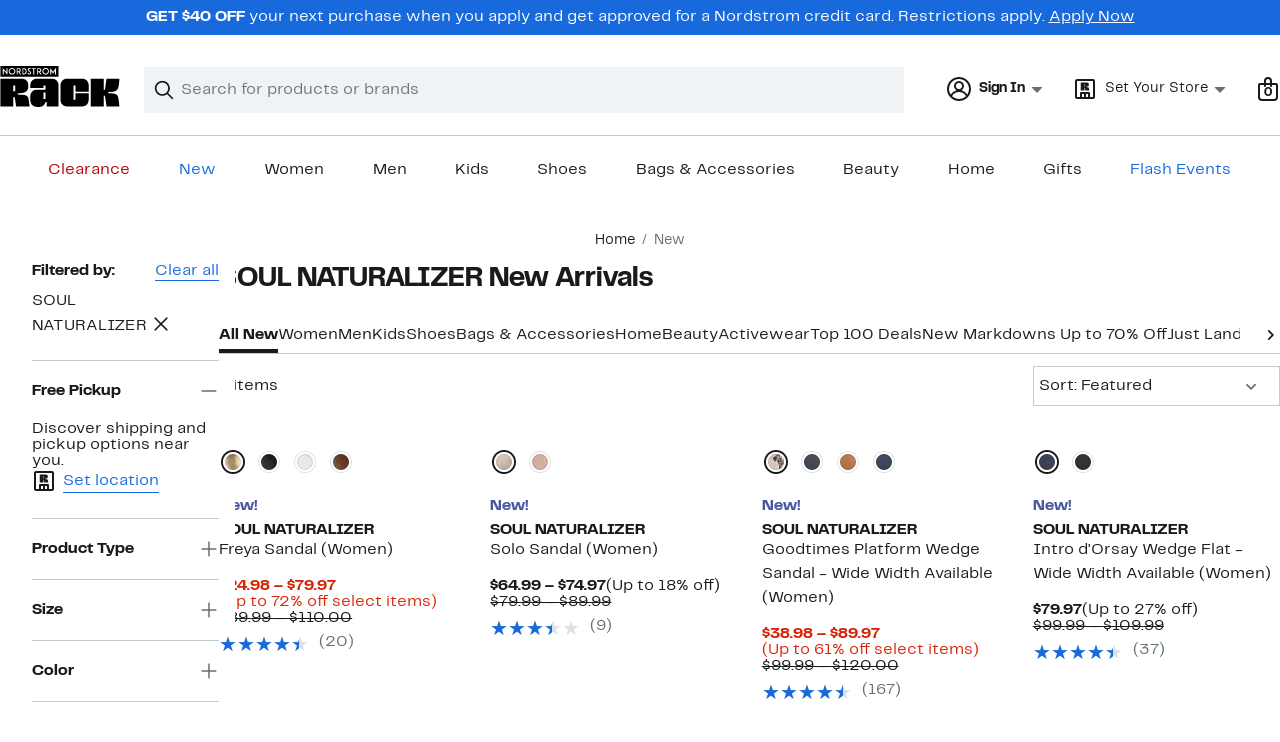

--- FILE ---
content_type: text/html;charset=utf-8
request_url: https://www.nordstromrack.com/shop/new-arrivals?filterByBrand=soul-naturalizer
body_size: 49324
content:
<!DOCTYPE html><html lang="en-us" xml:lang="en-us"><head><style data-emotion="dls-global" data-s="">body { color: rgb(25, 26, 27); font-family: "Rack Sans", Arial, sans-serif; font-size: 1rem; } body :focus-visible { outline: rgb(24, 106, 220) solid 2px; outline-offset: 2px; } a:link, button { cursor: pointer; }</style><style data-emotion="dls 1hyfx7x" data-s="">.dls-1hyfx7x{display:none;}</style><style data-emotion="dls 866sed" data-s="">.dls-866sed path{fill:#186adc;}</style><style data-emotion="dls 2nzfih" data-s="">.dls-2nzfih path{fill:#c2cbcd;}</style><style data-emotion="dls p2nvi1" data-s="">.dls-p2nvi1{font-family:Rack Sans,Arial,sans-serif;line-height:1.25rem;font-weight:400;font-size:0.875rem;letter-spacing:0em;}</style><style data-emotion="dls qodrmd" data-s="">.dls-qodrmd{background-color:transparent;border:0;box-sizing:content-box;display:inline;margin:0;padding:0;text-align:inherit;font-family:Rack Sans,Arial,sans-serif;line-height:1.5rem;font-weight:400;font-size:1rem;letter-spacing:0em;background-image:linear-gradient(currentColor, currentColor);-webkit-background-position:0% 100%;background-position:0% 100%;background-repeat:no-repeat;-webkit-background-size:0% 2px;background-size:0% 2px;cursor:pointer;position:relative;-webkit-text-decoration:none;text-decoration:none;color:#191a1b;}.dls-qodrmd:hover,.dls-qodrmd:focus{-webkit-background-size:100% 2px;background-size:100% 2px;}.dls-qodrmd:focus-visible,.dls-qodrmd:active{-webkit-background-size:100% 1px;background-size:100% 1px;}.dls-qodrmd:focus{outline:none;}.dls-qodrmd.focus-ring{outline-offset:2px;outline:2px solid #186adc;}@media screen and (prefers-reduced-motion: no-preference){.dls-qodrmd{-webkit-transition:background 0.2s ease-in-out;transition:background 0.2s ease-in-out;}}</style><style data-emotion="dls akqu0e" data-s="">.dls-akqu0e{font-family:Rack Sans,Arial,sans-serif;line-height:1.25rem;font-weight:400;font-size:0.875rem;letter-spacing:0em;background-image:linear-gradient(currentColor, currentColor);-webkit-background-position:0% 100%;background-position:0% 100%;background-repeat:no-repeat;-webkit-background-size:0% 2px;background-size:0% 2px;cursor:pointer;position:relative;-webkit-text-decoration:none;text-decoration:none;color:#191a1b;}.dls-akqu0e:hover,.dls-akqu0e:focus{-webkit-background-size:100% 2px;background-size:100% 2px;}.dls-akqu0e:focus-visible,.dls-akqu0e:active{-webkit-background-size:100% 1px;background-size:100% 1px;}.dls-akqu0e:focus{outline:none;}.dls-akqu0e.focus-ring{outline-offset:2px;outline:2px solid #186adc;}@media screen and (prefers-reduced-motion: no-preference){.dls-akqu0e{-webkit-transition:background 0.2s ease-in-out;transition:background 0.2s ease-in-out;}}</style><style data-emotion="dls 10b859q" data-s="">.dls-10b859q{background-color:transparent;border:0;box-sizing:content-box;display:inline;margin:0;padding:0;text-align:inherit;font-family:Rack Sans,Arial,sans-serif;line-height:1.5rem;font-weight:400;font-size:1rem;letter-spacing:0em;background-image:linear-gradient(currentColor, currentColor);-webkit-background-position:0% 100%;background-position:0% 100%;background-repeat:no-repeat;-webkit-background-size:100% 1px;background-size:100% 1px;cursor:pointer;position:relative;-webkit-text-decoration:none;text-decoration:none;color:#186adc;}.dls-10b859q:hover,.dls-10b859q:focus{-webkit-background-size:100% 2px;background-size:100% 2px;}.dls-10b859q:focus-visible,.dls-10b859q:active{-webkit-background-size:100% 1px;background-size:100% 1px;}.dls-10b859q:focus{outline:none;}.dls-10b859q.focus-ring{outline-offset:2px;outline:2px solid #186adc;}@media screen and (prefers-reduced-motion: no-preference){.dls-10b859q{-webkit-transition:background 0.2s ease-in-out;transition:background 0.2s ease-in-out;}}</style><style data-emotion="dls jd0v8k" data-s="">.dls-jd0v8k{font-family:Rack Sans,Arial,sans-serif;line-height:2.25rem;font-weight:700;font-size:1.75rem;letter-spacing:0em;margin:0;}</style><style data-emotion="dls jyyaxe" data-s="">.dls-jyyaxe{font-family:Rack Sans,Arial,sans-serif;line-height:1.5rem;font-weight:400;font-size:1rem;letter-spacing:0em;background-image:linear-gradient(currentColor, currentColor);-webkit-background-position:0% 100%;background-position:0% 100%;background-repeat:no-repeat;-webkit-background-size:0% 2px;background-size:0% 2px;cursor:pointer;position:relative;-webkit-text-decoration:none;text-decoration:none;color:#191a1b;}.dls-jyyaxe:hover,.dls-jyyaxe:focus{-webkit-background-size:100% 2px;background-size:100% 2px;}.dls-jyyaxe:focus-visible,.dls-jyyaxe:active{-webkit-background-size:100% 1px;background-size:100% 1px;}.dls-jyyaxe:focus{outline:none;}.dls-jyyaxe.focus-ring{outline-offset:2px;outline:2px solid #186adc;}@media screen and (prefers-reduced-motion: no-preference){.dls-jyyaxe{-webkit-transition:background 0.2s ease-in-out;transition:background 0.2s ease-in-out;}}</style><style data-emotion="dls y7q119" data-s="">.dls-y7q119{font-family:Rack Sans,Arial,sans-serif;line-height:1.5rem;font-weight:400;font-size:1rem;letter-spacing:0em;}</style><style data-emotion="dls qyr7hf" data-s="">.dls-qyr7hf{all:unset;-webkit-align-items:center;-webkit-box-align:center;-ms-flex-align:center;align-items:center;border-radius:0px;border-style:solid;border-width:2px;box-sizing:border-box;cursor:pointer;display:-webkit-inline-box;display:-webkit-inline-flex;display:-ms-inline-flexbox;display:inline-flex;gap:8px;-webkit-box-pack:center;-ms-flex-pack:center;-webkit-justify-content:center;justify-content:center;position:relative;touch-action:none;-webkit-user-select:none;-moz-user-select:none;-ms-user-select:none;user-select:none;z-index:0;background:#ffffff;border-color:#186adc;color:#191a1b;line-height:1.25rem;min-width:0px;padding:8px;-webkit-flex-direction:row;-ms-flex-direction:row;flex-direction:row;font-size:0.875rem;font-weight:700;pointer-events:none;}.dls-qyr7hf:disabled{opacity:0.2;}.dls-qyr7hf::before{background-color:inherit;border-radius:inherit;border:inherit;box-sizing:inherit;content:'';cursor:inherit;display:inherit;position:absolute;top:-2px;bottom:-2px;left:-2px;right:-2px;touch-action:inherit;-webkit-user-select:inherit;-moz-user-select:inherit;-ms-user-select:inherit;user-select:inherit;z-index:-1;}.dls-qyr7hf:focus{outline:none;}.dls-qyr7hf.button-focus-ring{outline:2px solid #186adc;outline-offset:2px;}.dls-qyr7hf:hover{background:#f0f3f5;}.dls-qyr7hf:active{background:#dce3e6;}.dls-qyr7hf path{fill:#191a1b;}.dls-qyr7hf svg{height:20px;width:20px;}@media screen and (prefers-reduced-motion: no-preference){.dls-qyr7hf:not(:disabled)::before{transform-style:preserve-3d;transform-origin:center;}@media screen and (min-width: 768px){.dls-qyr7hf:hover:not(:disabled)::before{-webkit-transform:none;-moz-transform:none;-ms-transform:none;transform:none;}}}</style><style data-emotion="dls 1rbh1dg" data-s="">.dls-1rbh1dg{all:unset;-webkit-align-items:center;-webkit-box-align:center;-ms-flex-align:center;align-items:center;border-radius:0px;border-style:solid;border-width:2px;box-sizing:border-box;cursor:pointer;display:-webkit-inline-box;display:-webkit-inline-flex;display:-ms-inline-flexbox;display:inline-flex;gap:8px;-webkit-box-pack:center;-ms-flex-pack:center;-webkit-justify-content:center;justify-content:center;position:relative;touch-action:none;-webkit-user-select:none;-moz-user-select:none;-ms-user-select:none;user-select:none;z-index:0;background:#ffffff;border-color:#186adc;color:#191a1b;line-height:1.25rem;min-width:0px;padding:8px;-webkit-flex-direction:row;-ms-flex-direction:row;flex-direction:row;font-size:0.875rem;font-weight:700;}.dls-1rbh1dg:disabled{opacity:0.2;}.dls-1rbh1dg::before{background-color:inherit;border-radius:inherit;border:inherit;box-sizing:inherit;content:'';cursor:inherit;display:inherit;position:absolute;top:-2px;bottom:-2px;left:-2px;right:-2px;touch-action:inherit;-webkit-user-select:inherit;-moz-user-select:inherit;-ms-user-select:inherit;user-select:inherit;z-index:-1;}.dls-1rbh1dg:focus{outline:none;}.dls-1rbh1dg.button-focus-ring{outline:2px solid #186adc;outline-offset:2px;}.dls-1rbh1dg:hover{background:#f0f3f5;}.dls-1rbh1dg:active{background:#dce3e6;}.dls-1rbh1dg path{fill:#191a1b;}.dls-1rbh1dg svg{height:20px;width:20px;}@media screen and (prefers-reduced-motion: no-preference){.dls-1rbh1dg:not(:disabled)::before{transform-style:preserve-3d;-webkit-transition:all 200ms ease-in-out;transition:all 200ms ease-in-out;transform-origin:center;}@media screen and (min-width: 768px){.dls-1rbh1dg:hover:not(:disabled)::before{-webkit-transform:translateZ(1px) rotate(0.001deg) scale(1.05, 1.05);-moz-transform:translateZ(1px) rotate(0.001deg) scale(1.05, 1.05);-ms-transform:translateZ(1px) rotate(0.001deg) scale(1.05, 1.05);transform:translateZ(1px) rotate(0.001deg) scale(1.05, 1.05);}}}</style><style data-emotion="dls 12b9rvt" data-s="">.dls-12b9rvt{font-family:Rack Sans,Arial,sans-serif;line-height:1.5rem;font-weight:400;font-size:1rem;letter-spacing:0em;color:inherit;cursor:pointer;-webkit-text-decoration:none;text-decoration:none;}.dls-12b9rvt:visited,.dls-12b9rvt:hover,.dls-12b9rvt:active{color:currentColor;}.dls-12b9rvt:focus{outline:none;}.dls-12b9rvt.focus-ring{outline-offset:2px;outline:2px solid #186adc;}</style><style data-emotion="dls 1emwjqq" data-s="">.dls-1emwjqq{font-family:Rack Sans,Arial,sans-serif;line-height:1.75rem;font-weight:700;font-size:1.25rem;letter-spacing:0em;margin:0;}</style><style data-emotion="dls cq0oec" data-s="">.dls-cq0oec{all:unset;-webkit-align-items:center;-webkit-box-align:center;-ms-flex-align:center;align-items:center;border-radius:0px;border-style:solid;border-width:2px;box-sizing:border-box;cursor:pointer;display:-webkit-inline-box;display:-webkit-inline-flex;display:-ms-inline-flexbox;display:inline-flex;gap:8px;-webkit-box-pack:center;-ms-flex-pack:center;-webkit-justify-content:center;justify-content:center;position:relative;touch-action:none;-webkit-user-select:none;-moz-user-select:none;-ms-user-select:none;user-select:none;z-index:0;background:#186adc;border-color:#186adc;color:#ffffff;line-height:1.25rem;min-width:calc(2.5 * ((2 * (8px + 2px)) + 1.25rem));padding:8px 16px;-webkit-flex-direction:row;-ms-flex-direction:row;flex-direction:row;font-size:0.875rem;font-weight:700;}.dls-cq0oec:disabled{opacity:0.2;}.dls-cq0oec::before{background-color:inherit;border-radius:inherit;border:inherit;box-sizing:inherit;content:'';cursor:inherit;display:inherit;position:absolute;top:-2px;bottom:-2px;left:-2px;right:-2px;touch-action:inherit;-webkit-user-select:inherit;-moz-user-select:inherit;-ms-user-select:inherit;user-select:inherit;z-index:-1;}.dls-cq0oec:focus{outline:none;}.dls-cq0oec.button-focus-ring{outline:2px solid #186adc;outline-offset:2px;}.dls-cq0oec:hover{background:#094ebe;border-color:#094ebe;-webkit-text-decoration:none;text-decoration:none;}.dls-cq0oec:active{background:#073a8d;border-color:#073a8d;}.dls-cq0oec path{fill:#ffffff;}.dls-cq0oec svg{height:20px;width:20px;}@media screen and (prefers-reduced-motion: no-preference){.dls-cq0oec:not(:disabled)::before{transform-style:preserve-3d;-webkit-transition:all 200ms ease-in-out;transition:all 200ms ease-in-out;transform-origin:center;}@media screen and (min-width: 768px){.dls-cq0oec:hover:not(:disabled)::before{-webkit-transform:translateZ(1px) rotate(0.001deg) scale(1.02, 1.05);-moz-transform:translateZ(1px) rotate(0.001deg) scale(1.02, 1.05);-ms-transform:translateZ(1px) rotate(0.001deg) scale(1.02, 1.05);transform:translateZ(1px) rotate(0.001deg) scale(1.02, 1.05);}}}</style><style data-emotion="dls" data-s="">.dls-rff9ov { font-family: "Rack Sans", Arial, sans-serif; line-height: 1.75rem; font-weight: 400; font-size: 1.125rem; letter-spacing: 0em; } .dls-1jh1rre { color-scheme: unset; forced-color-adjust: unset; mask-image: unset; math-depth: unset; position: relative; position-anchor: unset; text-size-adjust: unset; appearance: unset; color: rgb(25, 26, 27); font-family: unset; font-feature-settings: unset; font-kerning: unset; font-optical-sizing: unset; font-palette: unset; font-size: 0.875rem; font-size-adjust: unset; font-stretch: unset; font-style: unset; font-synthesis: unset; font-variant: unset; font-variation-settings: unset; font-weight: 700; position-area: unset; text-orientation: unset; text-rendering: unset; text-spacing-trim: unset; -webkit-font-smoothing: unset; -webkit-locale: unset; -webkit-text-orientation: unset; -webkit-writing-mode: unset; writing-mode: unset; zoom: unset; accent-color: unset; align-content: unset; align-items: center; place-self: unset; anchor-name: unset; anchor-scope: unset; animation-composition: unset; animation: unset; app-region: unset; aspect-ratio: unset; backdrop-filter: unset; backface-visibility: unset; background: rgb(255, 255, 255); background-blend-mode: unset; baseline-shift: unset; baseline-source: unset; block-size: unset; border-block: unset; border-color: rgb(255, 255, 255); border-radius: 0px; border-style: solid; border-width: 2px; border-collapse: unset; border-end-end-radius: unset; border-end-start-radius: unset; border-image: unset; border-inline: unset; border-start-end-radius: unset; border-start-start-radius: unset; inset: unset; box-decoration-break: unset; box-shadow: unset; box-sizing: border-box; break-after: unset; break-before: unset; break-inside: unset; caption-side: unset; caret-color: unset; clear: unset; clip: unset; clip-path: unset; columns: unset; column-fill: unset; gap: 8px; column-rule: unset; column-span: unset; contain: unset; contain-intrinsic-block-size: unset; contain-intrinsic-size: unset; contain-intrinsic-inline-size: unset; container: unset; content: unset; content-visibility: unset; corner-shape: unset; corner-block-end-shape: unset; corner-block-start-shape: unset; counter-increment: unset; counter-reset: unset; counter-set: unset; cursor: pointer; display: inline-flex; dynamic-range-limit: unset; empty-cells: unset; field-sizing: unset; filter: unset; flex: unset; flex-direction: row; flex-wrap: unset; float: unset; grid: unset; grid-area: unset; height: unset; hyphenate-character: unset; hyphenate-limit-chars: unset; hyphens: unset; image-orientation: unset; image-rendering: unset; initial-letter: unset; inline-size: unset; inset-block: unset; inset-inline: unset; interpolate-size: unset; isolation: unset; justify-content: center; justify-items: unset; letter-spacing: unset; line-break: unset; line-height: 1.25rem; list-style: unset; margin-block: unset; margin: unset; margin-inline: unset; mask-clip: unset; mask-composite: unset; mask-mode: unset; mask-origin: unset; mask-repeat: unset; mask-size: unset; math-shift: unset; math-style: unset; max-block-size: unset; max-height: unset; max-inline-size: unset; max-width: unset; min-block-size: unset; min-height: unset; min-inline-size: unset; min-width: 0px; mix-blend-mode: unset; object-fit: unset; object-position: unset; object-view-box: unset; offset: unset; opacity: unset; order: unset; orphans: unset; outline: unset; outline-offset: unset; overflow-anchor: unset; overflow-block: unset; overflow-clip-margin: unset; overflow-inline: unset; overflow-wrap: unset; overflow: unset; overlay: unset; overscroll-behavior-block: unset; overscroll-behavior-inline: unset; overscroll-behavior: unset; padding-block: unset; padding: 8px; padding-inline: unset; page: unset; page-orientation: unset; perspective: unset; perspective-origin: unset; pointer-events: unset; position-try: unset; position-visibility: unset; print-color-adjust: unset; quotes: unset; reading-flow: unset; reading-order: unset; resize: unset; rotate: unset; ruby-align: unset; ruby-position: unset; scale: unset; scroll-behavior: unset; scroll-initial-target: unset; scroll-margin-block: unset; scroll-margin: unset; scroll-margin-inline: unset; scroll-marker-group: unset; scroll-padding-block: unset; scroll-padding: unset; scroll-padding-inline: unset; scroll-snap-align: unset; scroll-snap-stop: unset; scroll-snap-type: unset; scroll-timeline: unset; scrollbar-color: unset; scrollbar-gutter: unset; scrollbar-width: unset; shape-image-threshold: unset; shape-margin: unset; shape-outside: unset; size: unset; speak: unset; tab-size: unset; table-layout: unset; text-align: unset; text-align-last: unset; text-box: unset; text-combine-upright: unset; text-decoration: unset; text-decoration-skip-ink: unset; text-emphasis: unset; text-emphasis-position: unset; text-indent: unset; text-overflow: unset; text-shadow: unset; text-transform: unset; text-underline-offset: unset; text-underline-position: unset; text-wrap: unset; timeline-scope: unset; touch-action: none; transform: unset; transform-box: unset; transform-origin: unset; transform-style: unset; transition: unset; translate: unset; user-select: none; vertical-align: unset; view-timeline: unset; view-transition-class: unset; view-transition-name: unset; visibility: unset; border-spacing: unset; -webkit-box-align: center; -webkit-box-decoration-break: unset; -webkit-box-direction: unset; -webkit-box-flex: unset; -webkit-box-ordinal-group: unset; -webkit-box-orient: unset; -webkit-box-pack: center; -webkit-box-reflect: unset; -webkit-line-break: unset; -webkit-line-clamp: unset; -webkit-mask-box-image: unset; mask-position: unset; -webkit-rtl-ordering: unset; -webkit-ruby-position: unset; -webkit-tap-highlight-color: unset; -webkit-text-combine: unset; -webkit-text-decorations-in-effect: unset; -webkit-text-fill-color: unset; -webkit-text-security: unset; -webkit-text-stroke: unset; -webkit-user-drag: unset; white-space-collapse: unset; widows: unset; width: unset; will-change: unset; word-break: unset; word-spacing: unset; z-index: 0; } .dls-1jh1rre:disabled { opacity: 0.2; } .dls-1jh1rre::before { background-color: inherit; border-radius: inherit; border: inherit; box-sizing: inherit; content: ""; cursor: inherit; display: inherit; position: absolute; inset: -2px; touch-action: inherit; user-select: inherit; z-index: -1; } .dls-1jh1rre:focus { outline: none; } .dls-1jh1rre.button-focus-ring { outline: rgb(24, 106, 220) solid 2px; outline-offset: 2px; } .dls-1jh1rre:hover { background: rgb(240, 243, 245); border-color: rgb(240, 243, 245); } .dls-1jh1rre:active { background: rgb(220, 227, 230); border-color: rgb(220, 227, 230); } .dls-1jh1rre path { } .dls-1jh1rre svg { height: 20px; width: 20px; } @media screen and (prefers-reduced-motion: no-preference) {
  .dls-1jh1rre:not(:disabled)::before { transform-style: preserve-3d; transition: 200ms ease-in-out; transform-origin: center center; }
  @media screen and (min-width: 768px) {
  .dls-1jh1rre:hover:not(:disabled)::before { transform: translateZ(1px) rotate(0.001deg) scale(1.05, 1.05); }
}
}</style>
                        <title>SOUL NATURALIZER New Arrivals | Nordstrom Rack</title>
                        <meta data-react-helmet="true" charset="UTF-8"/><meta data-react-helmet="true" name="viewport" content="width=980"/><meta data-react-helmet="true" http-equiv="X-UA-Compatible" content="IE=edge,chrome=1"/><meta data-react-helmet="true" name="keywords" content="&#34;nordstrom rack&#34;"/><meta data-react-helmet="true" property="og:title" content="SOUL NATURALIZER New Arrivals | Nordstrom Rack"/><meta data-react-helmet="true" property="og:description" content="Browse our collection of SOUL NATURALIZER New Arrivals​ with up to 70% off your favorite brands and get free shipping on most orders over $89."/><meta data-react-helmet="true" property="og:site_name" content="Nordstrom"/><meta data-react-helmet="true" property="og:type" content="website"/><meta data-react-helmet="true" name="description" content="Browse our collection of SOUL NATURALIZER New Arrivals​ with up to 70% off your favorite brands and get free shipping on most orders over $89."/><meta data-react-helmet="true" id="page-team" property="page-team" content="sbn"/><meta data-react-helmet="true" property="og:url" content="https://www.nordstromrack.com/shop/new-arrivals?filterByBrand=soul-naturalizer"/><meta data-react-helmet="true" name="robots" content="max-image-preview:large"/>
                        <link data-react-helmet="true" rel="canonical" href="https://www.nordstromrack.com/shop/new-arrivals?filterByBrand=soul-naturalizer"/>
                        <meta property="fb:app_id" content="1219799584804271"/>
                        <meta property="og:site_name" content="Nordstrom Rack"/>
                        <meta property="og:type" content="website"/>
                        <link rel="preconnect" href="https://n.nordstrommedia.com/"/>
                        
    
    


                        
                        <link rel="stylesheet" type="text/css" href="/static/nordstromrack/fonts/global-rack.css"/>
                        





































































                        <link rel="stylesheet" href="/static/nordstromrack/res/v3/9ec5b74676502f50.d5.css"/><link rel="stylesheet" href="/static/nordstromrack/res/v3/f337c54bde6c276e.d5.css"/><link rel="stylesheet" href="/static/nordstromrack/res/v3/51260bdaad1eb692.d5.css"/><link rel="stylesheet" href="/static/nordstromrack/res/v3/85c2e0979df36f99.d5.css"/><link rel="stylesheet" href="/static/nordstromrack/res/v3/5fb31bd019098881.d5.css"/><link rel="stylesheet" href="/static/nordstromrack/res/v3/7331529c9b61b858.d5.css"/><link rel="stylesheet" href="/static/nordstromrack/res/v3/4db4ffb5df56d2d1.d5.css"/><link rel="stylesheet" href="/static/nordstromrack/res/v3/fd4636603f585e89.d5.css"/><link rel="stylesheet" href="/static/nordstromrack/res/v3/2fce5242e6576740.d5.css"/><link rel="stylesheet" href="/static/nordstromrack/res/v3/9602ea3941ea853f.d5.css"/><link rel="stylesheet" href="/static/nordstromrack/res/v3/080ac0a7d7e54c8e.d5.css"/><link data-chunk="global-components" rel="stylesheet" href="/static/nordstromrack/res/v3/b61d84cae4624674.d5.css"/>
                        <link rel="icon" href="https://n.nordstrommedia.com/id/12bcd953-0629-48b9-9997-5c5198a3c76d.png" sizes="16x16"/><link rel="icon" href="https://n.nordstrommedia.com/id/637eb4b8-30e6-4c41-8dc0-7a004d1e8c37.png" sizes="32x32"/><link rel="icon" href="https://n.nordstrommedia.com/id/4041c704-7e86-473c-bf3b-2684152049a8.png" sizes="96x96"/>
                        
                        
                        
                        




                        
                    <link rel="preconnect" crossorigin="anonymous" href="https://cdn9.forter.com"/><link rel="preconnect" crossorigin="anonymous" href="https://2a2a2a2a2a2a4a2aaa2a2a2a2a2a2a2a-3834cd3df4c7.cdn.forter.com"/><link rel="preconnect" crossorigin="anonymous" href="https://cdn3.forter.com"/><link rel="stylesheet" type="text/css" href="/static/nordstromrack/res/v3/e31d35ecdd4d4c23.d5.css"/><script type="application/ld+json" data-react-helmet="true">{"@context":"https://schema.org/","@type":"BreadcrumbList","itemListElement":[{"@type":"ListItem","position":0,"name":"Home","item":"https://www.nordstromrack.com/"},{"@type":"ListItem","position":1,"name":"New","item":"https://www.nordstromrack.com/shop/new-arrivals"}]}</script></head>
                    <body>
                
<div id="root"><div id="dls-start-portal"></div><div data-testid="rating-star-map" class="dls-1hyfx7x"><svg xmlns="http://www.w3.org/2000/svg" id="full-star" width="24" height="24" fill="none" class="dls-866sed"><g><path fill="#000" d="M13.404 1.912c-.486-1.298-2.322-1.298-2.809 0l-2.3 6.133-6.543.292C.368 8.4-.2 10.145.884 11.01l5.122 4.082-1.744 6.314c-.37 1.335 1.116 2.415 2.273 1.65L12 19.446l5.465 3.61c1.157.765 2.642-.314 2.273-1.65l-1.744-6.314 5.122-4.082c1.084-.864.516-2.61-.868-2.672l-6.544-.292z"></path></g></svg><svg xmlns="http://www.w3.org/2000/svg" id="empty-star" width="24" height="24" fill="none" class="dls-2nzfih"><g><path fill="#000" d="M13.404 1.912c-.486-1.298-2.322-1.298-2.809 0l-2.3 6.133-6.543.292C.368 8.4-.2 10.145.884 11.01l5.122 4.082-1.744 6.314c-.37 1.335 1.116 2.415 2.273 1.65L12 19.446l5.465 3.61c1.157.765 2.642-.314 2.273-1.65l-1.744-6.314 5.122-4.082c1.084-.864.516-2.61-.868-2.672l-6.544-.292z"></path></g></svg><svg id="star-fraction-point-1" viewBox="0 0 24 24"><use href="#empty-star" x="0"></use><use href="#full-star" width="2.40" x="0"></use></svg><svg id="star-fraction-point-2" viewBox="0 0 24 24"><use href="#empty-star" x="0"></use><use href="#full-star" width="4.80" x="0"></use></svg><svg id="star-fraction-point-3" viewBox="0 0 24 24"><use href="#empty-star" x="0"></use><use href="#full-star" width="7.20" x="0"></use></svg><svg id="star-fraction-point-4" viewBox="0 0 24 24"><use href="#empty-star" x="0"></use><use href="#full-star" width="9.60" x="0"></use></svg><svg id="star-fraction-point-5" viewBox="0 0 24 24"><use href="#empty-star" x="0"></use><use href="#full-star" width="12.00" x="0"></use></svg><svg id="star-fraction-point-6" viewBox="0 0 24 24"><use href="#empty-star" x="0"></use><use href="#full-star" width="14.40" x="0"></use></svg><svg id="star-fraction-point-7" viewBox="0 0 24 24"><use href="#empty-star" x="0"></use><use href="#full-star" width="16.80" x="0"></use></svg><svg id="star-fraction-point-8" viewBox="0 0 24 24"><use href="#empty-star" x="0"></use><use href="#full-star" width="19.20" x="0"></use></svg><svg id="star-fraction-point-9" viewBox="0 0 24 24"><use href="#empty-star" x="0"></use><use href="#full-star" width="21.60" x="0"></use></svg><svg id="0-stars" viewBox="0 0 128 24"><use href="#empty-star" x="0"></use><use href="#empty-star" x="26"></use><use href="#empty-star" x="52"></use><use href="#empty-star" x="78"></use><use href="#empty-star" x="104"></use></svg><svg id="1-stars" viewBox="0 0 128 24"><use href="#full-star" x="0"></use><use href="#empty-star" x="26"></use><use href="#empty-star" x="52"></use><use href="#empty-star" x="78"></use><use href="#empty-star" x="104"></use></svg><svg id="2-stars" viewBox="0 0 128 24"><use href="#full-star" x="0"></use><use href="#full-star" x="26"></use><use href="#empty-star" x="52"></use><use href="#empty-star" x="78"></use><use href="#empty-star" x="104"></use></svg><svg id="3-stars" viewBox="0 0 128 24"><use href="#full-star" x="0"></use><use href="#full-star" x="26"></use><use href="#full-star" x="52"></use><use href="#empty-star" x="78"></use><use href="#empty-star" x="104"></use></svg><svg id="4-stars" viewBox="0 0 128 24"><use href="#full-star" x="0"></use><use href="#full-star" x="26"></use><use href="#full-star" x="52"></use><use href="#full-star" x="78"></use><use href="#empty-star" x="104"></use></svg><svg id="5-stars" viewBox="0 0 128 24"><use href="#full-star" x="0"></use><use href="#full-star" x="26"></use><use href="#full-star" x="52"></use><use href="#full-star" x="78"></use><use href="#full-star" x="104"></use></svg></div><div class="brand-nordstrom_rack navigation-mouse browser-unknown-browser browser-unknown-browser-0 os-unknown"><section id="layer-1" class="vYF33 remUw" style="left: 0px; top: 0px; position: relative; z-index: 5;"><a class="BK8bF OfW5X" href="#main-content-start">Skip navigation</a><section class="TqINp"><div class="BwqBX yEUew undefined"><div class="iurNK YU8pH PbTRv" style="background-color: rgb(24, 106, 220); text-align: center; color: rgb(255, 255, 255);"><div class="U_Vu3"><div class="UYr2M fWRC1"><div class="Kv5KD"><p class="TFM6u"><span><strong>GET $40 OFF</strong> your next purchase when you apply and get approved for a Nordstrom credit card. Restrictions apply.</span> <a title="Apply Now" href="https://www.nordstromrack.com/becomecardmember">Apply Now</a></p></div></div></div></div><div id="global-header-desktop" class="U1Dgu"><div class="nrGtK"><a aria-label="Nordstrom Rack Logo" class="hxAfD zsHE4 aAjtM QkgQO ayGrI" href="/"><figure arialabel="Nordstrom Rack Logo" aria-label="Nordstrom Rack Logo" class="rq8ns"></figure></a><section id="keyword-search-desktop" class="VZ3iE lFMuy"><div class="DZQ3D" id="controls-keyword-search-popover" aria-controls="keyword-search-popover" style="position: relative;"><form id="keyword-search-form" class="Q0pMB" role="search" aria-label="Search"><input id="search-origin" name="origin" type="hidden" value="keywordsearch"/><div class="bAwLN"><div class="y4A01" id="search-icon"><svg xmlns="http://www.w3.org/2000/svg" width="20px" height="20px" fill="none" viewBox="0 0 24 24" data-testid="svg_IconSearch" class="y4A01"><path fill="#191A1B" fill-rule="evenodd" d="M10 1a9 9 0 1 0 5.618 16.032l5.675 5.675a1 1 0 0 0 1.414-1.414l-5.675-5.675A9 9 0 0 0 10 1m-7 9a7 7 0 1 1 14 0 7 7 0 0 1-14 0" clip-rule="evenodd"></path></svg></div><label class="HkUpL OfW5X" for="keyword-search-input">Search</label><input id="keyword-search-input" class="RTf5v" aria-labelledby="keyword-search-input-label" name="keyword" type="search" autocomplete="off" placeholder="Search for products or brands" maxlength="140" value=""/><label class="HkUpL OfW5X" for="reset-search">Clear</label><button class="TBFPu HkUpL OfW5X" aria-labelledby="reset-search-label" type="reset" role="button" tabindex="-1" id="clear-search-icon"><span class="KZOz4 OfW5X">Clear Search Text</span><svg xmlns="http://www.w3.org/2000/svg" width="20px" height="20px" fill="none" viewBox="0 0 24 24" data-testid="svg_IconClose" class="GgTxN"><path fill="#191A1B" d="M4.293 4.293a1 1 0 0 1 1.414 0L12 10.586l6.293-6.293a1 1 0 1 1 1.414 1.414L13.414 12l6.293 6.293a1 1 0 0 1-1.414 1.414L12 13.414l-6.293 6.293a1 1 0 0 1-1.414-1.414L10.586 12 4.293 5.707a1 1 0 0 1 0-1.414"></path></svg></button></div></form></div><span id="keyword-search-popover" class="jTZe7 OfW5X"></span></section><div class="XOPRB"><div aria-describedby="account-detail"><div class="I9hNe" id="controls-account-links" aria-controls="account-links" style="position: relative;"><div class="r6E25 dls-p2nvi1"><svg xmlns="http://www.w3.org/2000/svg" width="24px" height="24px" fill="none" viewBox="0 0 24 24" data-testid="svg_IconPersonOutlined" class="k1KQu"><g clip-path="url(#clip0_916_3722)"><path fill="#191A1B" fill-rule="evenodd" d="M0 12C0 5.373 5.373 0 12 0s12 5.373 12 12-5.373 12-12 12S0 18.627 0 12m3.647 5.5A9.95 9.95 0 0 1 2 12C2 6.477 6.477 2 12 2s10 4.477 10 10a9.95 9.95 0 0 1-1.648 5.501 10 10 0 0 0-5.836-4.18 5 5 0 1 0-5.032 0 10 10 0 0 0-5.837 4.18m1.347 1.636A9.97 9.97 0 0 0 12 22c2.728 0 5.2-1.092 7.005-2.863a8 8 0 0 0-14.01-.001M12 6a3 3 0 1 0 0 6 3 3 0 0 0 0-6" clip-rule="evenodd"></path></g><defs><clipPath id="clip0_916_3722"><path fill="#fff" d="M0 0h24v24H0z"></path></clipPath></defs></svg><b>Sign In</b><svg xmlns="http://www.w3.org/2000/svg" width="24px" height="24px" fill="none" viewBox="0 0 24 24" data-testid="svg_IconCaretDown" class="xTDVg"><path fill="#191A1B" d="m12.53 15.47 4.617-4.616a.5.5 0 0 0-.354-.854H7.207a.5.5 0 0 0-.353.854l4.616 4.616a.75.75 0 0 0 1.06 0"></path></svg></div></div><span id="account-links" class="jTZe7 OfW5X"></span></div><div class="fiABw VjRzV"><svg xmlns="http://www.w3.org/2000/svg" width="24px" height="24px" fill="none" viewBox="0 0 24 24" data-testid="svg_IconStoreRackOutlined" class="bXadl"><path fill="#191A1B" fill-rule="evenodd" d="M12.369 13.5h3.893l-.32-2.154c-.128-.886-.8-1.174-1.867-1.216l-1.215-.043v-.342l1.109-.106c1.184-.118 1.91-.704 1.91-1.91V7.42c0-1.13-.79-1.92-1.92-1.92H7.75v8h3.776v-2.678h.438zm-.267-4.373h-.576V7.474h.576z" clip-rule="evenodd"></path><path fill="#191A1B" fill-rule="evenodd" d="M2 4a2 2 0 0 1 2-2h16a2 2 0 0 1 2 2v16a2 2 0 0 1-2 2H4a2 2 0 0 1-2-2zm2 0h16v16h-3v-4a1 1 0 0 0-1-1H8a1 1 0 0 0-1 1v4H4zm5 16h2v-3H9zm4 0h2v-3h-2z" clip-rule="evenodd"></path></svg><button type="button" class="dls-qodrmd"><div class="PETeY">Set Your Store<svg xmlns="http://www.w3.org/2000/svg" width="24px" height="24px" fill="none" viewBox="0 0 24 24" data-testid="svg_IconCaretDown" class="y7rtt"><path fill="#191A1B" d="m12.53 15.47 4.617-4.616a.5.5 0 0 0-.354-.854H7.207a.5.5 0 0 0-.353.854l4.616 4.616a.75.75 0 0 0 1.06 0"></path></svg></div></button></div><div class="VjRzV"><div class="_15Ld"><span id="shopping-bag-popover" class="jTZe7 OfW5X"></span><a class="_VrDR shopping-bag-links undefined" href="/shopping-bag" id="controls-shopping-bag-popover" aria-controls="shopping-bag-popover" style="position: relative;"><svg xmlns="http://www.w3.org/2000/svg" width="24px" height="24px" fill="none" viewBox="0 0 24 24" data-testid="svg_IconShoppingBagNumberOutlined" class="lvL2s" role="img" title="Shopping Bag"><path fill="#191A1B" fill-rule="evenodd" d="M12 0a4 4 0 0 0-4 4v2H4a2 2 0 0 0-2 2v12a4 4 0 0 0 4 4h12a4 4 0 0 0 4-4V8a2 2 0 0 0-2-2h-4V4a4 4 0 0 0-4-4m2 8v1a1 1 0 1 0 2 0V8h4v12a2 2 0 0 1-2 2H6a2 2 0 0 1-2-2V8h4v1a1 1 0 0 0 2 0V8zm0-2V4a2 2 0 1 0-4 0v2z" clip-rule="evenodd"></path></svg><span class="X4gwf">0</span></a></div></div></div></div><hr class="v_ULg"/><nav aria-label="Site Navigation" class="kRlHr"><ul data-key-right="true"><li><button id="flyout-anchor-index-control-0" aria-controls="GlobalDesktopNavFlyout" class="CaTY6 lSTmN mFJ7c _3njsS ayGrI _3njsS ayGrI">Clearance</button></li><li><button id="flyout-anchor-index-control-1" aria-controls="GlobalDesktopNavFlyout" class="CaTY6 VrTV5 mFJ7c _3njsS ayGrI _3njsS ayGrI">New</button></li><li><button id="flyout-anchor-index-control-2" aria-controls="GlobalDesktopNavFlyout" class="CaTY6 mFJ7c _3njsS ayGrI _3njsS ayGrI">Women</button></li><li><button id="flyout-anchor-index-control-3" aria-controls="GlobalDesktopNavFlyout" class="CaTY6 mFJ7c _3njsS ayGrI _3njsS ayGrI">Men</button></li><li><button id="flyout-anchor-index-control-4" aria-controls="GlobalDesktopNavFlyout" class="CaTY6 mFJ7c _3njsS ayGrI _3njsS ayGrI">Kids</button></li><li><button id="flyout-anchor-index-control-5" aria-controls="GlobalDesktopNavFlyout" class="CaTY6 mFJ7c _3njsS ayGrI _3njsS ayGrI">Shoes</button></li><li><button id="flyout-anchor-index-control-6" aria-controls="GlobalDesktopNavFlyout" class="CaTY6 mFJ7c _3njsS ayGrI _3njsS ayGrI">Bags &amp; Accessories</button></li><li><button id="flyout-anchor-index-control-7" aria-controls="GlobalDesktopNavFlyout" class="CaTY6 mFJ7c _3njsS ayGrI _3njsS ayGrI">Beauty</button></li><li><button id="flyout-anchor-index-control-8" aria-controls="GlobalDesktopNavFlyout" class="CaTY6 mFJ7c _3njsS ayGrI _3njsS ayGrI">Home</button></li><li><button id="flyout-anchor-index-control-9" aria-controls="GlobalDesktopNavFlyout" class="CaTY6 mFJ7c _3njsS ayGrI _3njsS ayGrI">Gifts</button></li><li><button id="flyout-anchor-index-control-10" aria-controls="GlobalDesktopNavFlyout" class="CaTY6 VrTV5 mFJ7c _3njsS ayGrI _3njsS ayGrI">Flash Events</button></li></ul></nav><nav id="GlobalDesktopNavFlyout" aria-label="sub-navigation" class="i7Hgd" role="navigation"><style></style><div class="ZAHWm KysA_" style="animation-name: flyoutAnimationOut; height: auto; top: 207.094px;"><div class="U_Vu3 dx7Ke KysA_" style="animation-name: flyoutContentsAnimationOut;"><div class="aXrua KysA_"><div class="UYr2M fWRC1 XKOT5"><ul class="L9PTf"><li class="cro1h"><a href="/clearance" class="ZDzTL _3njsS ayGrI">All Clearance</a></li><li class="Bn6xe wZFQY Wpe5J"><h3 class="kb32p"> <a href="/clearance/under-25" class="ZDzTL _3njsS ayGrI">Clearance Under $25</a> </h3></li><li class="Bn6xe wZFQY fb2tH"><h3 class="kb32p"> <a href="/clearance/new-markdowns" class="ZDzTL _3njsS ayGrI">New Markdowns</a> </h3></li><li class="Bn6xe m_qRs"><a href="/clearance/new-markdowns/women" class="ZDzTL _3njsS ayGrI">Women</a></li><li class="Bn6xe m_qRs"><a href="/clearance/new-markdowns/men" class="ZDzTL _3njsS ayGrI">Men</a></li><li class="Bn6xe m_qRs"><a href="/clearance/new-markdowns/kids" class="ZDzTL _3njsS ayGrI">Kids</a></li><li class="Bn6xe m_qRs"><a href="/clearance/new-markdowns/shoes" class="ZDzTL _3njsS ayGrI">Shoes</a></li><li class="Bn6xe m_qRs"><a href="/clearance/new-markdowns/accessories" class="ZDzTL _3njsS ayGrI">Bags &amp; Accessories</a></li><li class="Bn6xe m_qRs"><a href="/clearance/new-markdowns/home" class="ZDzTL _3njsS ayGrI">Home</a></li><li class="Bn6xe m_qRs Wpe5J"><a href="/clearance/new-markdowns/beauty" class="ZDzTL _3njsS ayGrI">Beauty</a></li></ul><ul class="L9PTf"><li class="Bn6xe wZFQY"><h3 class="kb32p"> <a href="/clearance/women" class="ZDzTL _3njsS ayGrI">Women</a> </h3></li><li class="Bn6xe m_qRs"><a href="/clearance/women/clothing" class="ZDzTL _3njsS ayGrI">Clothing</a></li><li class="Bn6xe m_qRs"><a href="/clearance/women/shoes" class="ZDzTL _3njsS ayGrI">Shoes</a></li><li class="Bn6xe m_qRs"><a href="/clearance/women/handbags" class="ZDzTL _3njsS ayGrI">Handbags</a></li><li class="Bn6xe m_qRs"><a href="/clearance/women/accessories" class="ZDzTL _3njsS ayGrI">Accessories</a></li><li class="Bn6xe m_qRs"><a href="/clearance/women/jewelry" class="ZDzTL _3njsS ayGrI">Jewelry</a></li><li class="Bn6xe m_qRs Wpe5J"><a href="/clearance/women/beauty" class="ZDzTL _3njsS ayGrI">Beauty</a></li></ul><ul class="L9PTf"><li class="Bn6xe wZFQY"><h3 class="kb32p"> <a href="/clearance/men" class="ZDzTL _3njsS ayGrI">Men</a> </h3></li><li class="Bn6xe m_qRs"><a href="/clearance/men/clothing" class="ZDzTL _3njsS ayGrI">Clothing</a></li><li class="Bn6xe m_qRs"><a href="/clearance/men/shoes" class="ZDzTL _3njsS ayGrI">Shoes</a></li><li class="Bn6xe m_qRs Wpe5J"><a href="/clearance/men/accessories" class="ZDzTL _3njsS ayGrI">Accessories</a></li></ul><ul class="L9PTf"><li class="Bn6xe wZFQY"><h3 class="kb32p"> <a href="/clearance/kids" class="ZDzTL _3njsS ayGrI">Kids</a> </h3></li><li class="Bn6xe m_qRs"><a href="/clearance/kids/girls" class="ZDzTL _3njsS ayGrI">Girls</a></li><li class="Bn6xe m_qRs"><a href="/clearance/kids/boys" class="ZDzTL _3njsS ayGrI">Boys</a></li><li class="Bn6xe m_qRs Wpe5J"><a href="/clearance/kids/baby" class="ZDzTL _3njsS ayGrI">Baby</a></li></ul><ul class="L9PTf"><li class="Bn6xe wZFQY Wpe5J"><h3 class="kb32p"> <a href="/clearance/accessories" class="ZDzTL _3njsS ayGrI">Bags &amp; Accessories</a> </h3></li><li class="Bn6xe wZFQY Wpe5J"><h3 class="kb32p"> <a href="/clearance/shoes" class="ZDzTL _3njsS ayGrI">Shoes</a> </h3></li><li class="Bn6xe wZFQY Wpe5J"><h3 class="kb32p"> <a href="/clearance/designer" class="ZDzTL _3njsS ayGrI">Designer</a> </h3></li><li class="Bn6xe wZFQY Wpe5J"><h3 class="kb32p"> <a href="/clearance/home" class="ZDzTL _3njsS ayGrI">Home</a> </h3></li><li class="Bn6xe wZFQY Wpe5J"><h3 class="kb32p"> <a href="/clearance/beauty" class="ZDzTL _3njsS ayGrI">Beauty</a> </h3></li></ul><div class="L9PTf"><div class="wdavU"><a class="UUHiq hXdB6 QkgQO ayGrI" href="/clearance"><img src="https://n.nordstrommedia.com/id/6c4d2d21-d152-4f53-b012-6806535dcd3b.png" alt=""/></a><a href="/clearance" class="hXdB6 MsKSX ayGrI">Shop Clearance</a></div></div></div><button aria-label="close" class="YYqrk"><svg xmlns="http://www.w3.org/2000/svg" width="24px" height="24px" fill="none" viewBox="0 0 24 24" data-testid="svg_IconClose"><path fill="#191A1B" d="M4.293 4.293a1 1 0 0 1 1.414 0L12 10.586l6.293-6.293a1 1 0 1 1 1.414 1.414L13.414 12l6.293 6.293a1 1 0 0 1-1.414 1.414L12 13.414l-6.293 6.293a1 1 0 0 1-1.414-1.414L10.586 12 4.293 5.707a1 1 0 0 1 0-1.414"></path></svg></button></div></div></div><style></style><div class="ZAHWm KysA_" style="animation-name: flyoutAnimationOut; height: auto; top: 207.094px;"><div class="U_Vu3 dx7Ke KysA_" style="animation-name: flyoutContentsAnimationOut;"><div class="aXrua KysA_"><div class="UYr2M fWRC1 XKOT5"><ul class="L9PTf"><li class="cro1h"><a href="/shop/new-arrivals" class="ZDzTL _3njsS ayGrI">All New</a></li><li class="Bn6xe wZFQY fb2tH"><h3 class="kb32p"> <a href="/shop/gifts/valentines-day" class="ZDzTL _3njsS ayGrI">Valentine&#39;s Day Gifts</a> </h3></li><li class="Bn6xe wZFQY fb2tH"><h3 class="kb32p"> <a href="/shop/deals/top-100" class="ZDzTL _3njsS ayGrI">Top 100 Deals</a> </h3></li><li class="Bn6xe wZFQY fb2tH"><h3 class="kb32p"> <a href="/shop/new-arrivals/new-from-nordstrom" class="ZDzTL _3njsS ayGrI">Just Landed from Nordstrom</a> </h3></li><li class="Bn6xe wZFQY fb2tH"><h3 class="kb32p"> <a href="/shop/new-arrivals/great-brands" class="ZDzTL _3njsS ayGrI">New From Our Top Brands</a> </h3></li><li class="Bn6xe wZFQY fb2tH"><h3 class="kb32p"> <a href="/clearance/new-markdowns" class="ZDzTL _3njsS ayGrI">New Markdowns Up to 70% Off</a> </h3></li><li class="Bn6xe wZFQY Wpe5J"><h3 class="kb32p"> <a href="/shop/occasion/vacation" class="ZDzTL _3njsS ayGrI">Vacation &amp; Resort</a> </h3></li></ul><ul class="L9PTf"><li class="Bn6xe wZFQY"><h3 class="kb32p"> <a href="/shop/new-arrivals/women" class="ZDzTL _3njsS ayGrI">Women</a> </h3></li><li class="Bn6xe m_qRs"><a href="/shop/new-arrivals/women/clothing" class="ZDzTL _3njsS ayGrI">Clothing</a></li><li class="Bn6xe m_qRs"><a href="/shop/new-arrivals/women/shoes" class="ZDzTL _3njsS ayGrI">Shoes</a></li><li class="Bn6xe m_qRs"><a href="/shop/new-arrivals/accessories/bags" class="ZDzTL _3njsS ayGrI">Handbags</a></li><li class="Bn6xe m_qRs"><a href="/shop/new-arrivals/women/accessories/jewelry" class="ZDzTL _3njsS ayGrI">Jewelry &amp; Watches</a></li><li class="Bn6xe m_qRs Wpe5J"><a href="/shop/new-arrivals/women/accessories" class="ZDzTL _3njsS ayGrI">Accessories</a></li></ul><ul class="L9PTf"><li class="Bn6xe wZFQY"><h3 class="kb32p"> <a href="/shop/new-arrivals/men" class="ZDzTL _3njsS ayGrI">Men</a> </h3></li><li class="Bn6xe m_qRs"><a href="/shop/new-arrivals/men/clothing" class="ZDzTL _3njsS ayGrI">Clothing</a></li><li class="Bn6xe m_qRs"><a href="/shop/new-arrivals/men/shoes" class="ZDzTL _3njsS ayGrI">Shoes</a></li><li class="Bn6xe m_qRs Wpe5J"><a href="/shop/new-arrivals/men/accessories" class="ZDzTL _3njsS ayGrI">Accessories</a></li></ul><ul class="L9PTf"><li class="Bn6xe wZFQY Wpe5J"><h3 class="kb32p"> <a href="/shop/new-arrivals/kids" class="ZDzTL _3njsS ayGrI">Kids</a> </h3></li><li class="Bn6xe wZFQY Wpe5J"><h3 class="kb32p"> <a href="/shop/new-arrivals/home" class="ZDzTL _3njsS ayGrI">Home</a> </h3></li><li class="Bn6xe wZFQY Wpe5J"><h3 class="kb32p"> <a href="/shop/new-arrivals/beauty" class="ZDzTL _3njsS ayGrI">Beauty</a> </h3></li></ul><div class="L9PTf"><div class="wdavU"><a class="UUHiq hXdB6 QkgQO ayGrI" href="/shop/new-arrivals"><img src="https://n.nordstrommedia.com/id/64cc8a4e-31be-4f23-b332-74aa0747eb9f.png" alt=""/></a><a href="/shop/new-arrivals" class="hXdB6 MsKSX ayGrI">Shop New Arrivals</a></div></div></div><button aria-label="close" class="YYqrk"><svg xmlns="http://www.w3.org/2000/svg" width="24px" height="24px" fill="none" viewBox="0 0 24 24" data-testid="svg_IconClose"><path fill="#191A1B" d="M4.293 4.293a1 1 0 0 1 1.414 0L12 10.586l6.293-6.293a1 1 0 1 1 1.414 1.414L13.414 12l6.293 6.293a1 1 0 0 1-1.414 1.414L12 13.414l-6.293 6.293a1 1 0 0 1-1.414-1.414L10.586 12 4.293 5.707a1 1 0 0 1 0-1.414"></path></svg></button></div></div></div><style></style><div class="ZAHWm KysA_" style="animation-name: flyoutAnimationOut; height: auto; top: 207.094px;"><div class="U_Vu3 dx7Ke KysA_" style="animation-name: flyoutContentsAnimationOut;"><div class="aXrua KysA_"><div class="UYr2M fWRC1 XKOT5"><ul class="L9PTf"><li class="cro1h"><a href="/shop/women" class="ZDzTL _3njsS ayGrI">All Women</a></li><li class="Bn6xe wZFQY fb2tH"><h3 class="kb32p"> <a href="/shop/gifts/valentines-day/for-her" class="ZDzTL _3njsS ayGrI">Valentine’s Day Gifts for Her</a> </h3></li><li class="Bn6xe wZFQY fb2tH"><h3 class="kb32p"> <a href="/shop/gifts/valentines-day/lingerie-sleepwear" class="ZDzTL _3njsS ayGrI">Valentine&#39;s Day Lingerie &amp; Sleepwear Gifts</a> </h3></li><li class="Bn6xe wZFQY fb2tH"><h3 class="kb32p"> <a href="/shop/new-arrivals/women" class="ZDzTL _3njsS ayGrI">New Arrivals</a> </h3></li><li class="Bn6xe wZFQY fb2tH"><h3 class="kb32p"> <a href="/shop/women/best-sellers" class="ZDzTL _3njsS ayGrI">Best Sellers</a> </h3></li><li class="Bn6xe wZFQY fb2tH"><h3 class="kb32p"> <a href="/shop/featured/cold-weather-shop/women" class="ZDzTL _3njsS ayGrI">Cold Weather Shop</a> </h3></li><li class="Bn6xe wZFQY fb2tH"><h3 class="kb32p"> <a href="/shop/seasonal/essentials/women" class="ZDzTL _3njsS ayGrI">Winter Essentials</a> </h3></li><li class="Bn6xe wZFQY fb2tH"><h3 class="kb32p"> <a href="/shop/featured/seasonal-trend-4" class="ZDzTL _3njsS ayGrI">On Trend: Fresh Pop of Color</a> </h3></li><li class="Bn6xe wZFQY fb2tH"><h3 class="kb32p"> <a href="/shop/featured/nordstrom-made/women" class="ZDzTL _3njsS ayGrI">Nordstrom Made</a> </h3></li><li class="Bn6xe wZFQY fb2tH"><h3 class="kb32p"> <a href="/shop/brands-shop/women/ugg-shop" class="ZDzTL _3njsS ayGrI">UGG® for Women</a> </h3></li><li class="Bn6xe wZFQY Wpe5J"><h3 class="kb32p"> <a href="/clearance/women" class="ZDzTL _3njsS ayGrI">Clearance</a> </h3></li></ul><ul class="L9PTf"><li class="Bn6xe wZFQY"><h3 class="kb32p"> <a href="/shop/women/clothing" class="ZDzTL _3njsS ayGrI">Clothing</a> </h3></li><li class="Bn6xe m_qRs"><a href="/shop/women/clothing/activewear" class="ZDzTL _3njsS ayGrI">Activewear</a></li><li class="Bn6xe m_qRs"><a href="/shop/women/clothing/coats-jackets/blazers" class="ZDzTL _3njsS ayGrI">Blazers</a></li><li class="Bn6xe m_qRs"><a href="/shop/women/clothing/coats-jackets" class="ZDzTL _3njsS ayGrI">Coats &amp; Jackets</a></li><li class="Bn6xe m_qRs"><a href="/shop/women/clothing/dresses" class="ZDzTL _3njsS ayGrI">Dresses</a></li><li class="Bn6xe m_qRs"><a href="/shop/women/clothing/jeans" class="ZDzTL _3njsS ayGrI">Jeans &amp; Denim</a></li><li class="Bn6xe m_qRs"><a href="/shop/women/clothing/jumpsuits-rompers" class="ZDzTL _3njsS ayGrI">Jumpsuits &amp; Rompers</a></li><li class="Bn6xe m_qRs"><a href="/shop/women/clothing/intimates" class="ZDzTL _3njsS ayGrI">Lingerie, Hosiery &amp; Shapewear</a></li><li class="Bn6xe m_qRs"><a href="/shop/women/trend-spotlight/matching-sets" class="ZDzTL _3njsS ayGrI">Matching Sets</a></li><li class="Bn6xe m_qRs"><a href="/shop/women/clothing/sleepwear-lounge" class="ZDzTL _3njsS ayGrI">Pajamas &amp; Loungewear</a></li><li class="Bn6xe m_qRs"><a href="/shop/women/clothing/pants" class="ZDzTL _3njsS ayGrI">Pants &amp; Leggings</a></li><li class="Bn6xe m_qRs"><a href="/shop/women/clothing/shorts" class="ZDzTL _3njsS ayGrI">Shorts</a></li><li class="Bn6xe m_qRs"><a href="/shop/women/clothing/skirts" class="ZDzTL _3njsS ayGrI">Skirts</a></li><li class="Bn6xe m_qRs"><a href="/shop/women/clothing/suit-separates" class="ZDzTL _3njsS ayGrI">Suits &amp; Separates</a></li><li class="Bn6xe m_qRs"><a href="/shop/women/clothing/sweaters" class="ZDzTL _3njsS ayGrI">Sweaters</a></li><li class="Bn6xe m_qRs"><a href="/shop/women/clothing/sweatshirts" class="ZDzTL _3njsS ayGrI">Sweatshirts &amp; Hoodies</a></li><li class="Bn6xe m_qRs"><a href="/shop/women/clothing/swimwear" class="ZDzTL _3njsS ayGrI">Swimsuits &amp; Cover-Ups</a></li><li class="Bn6xe m_qRs"><a href="/shop/women/clothing/tops" class="ZDzTL _3njsS ayGrI">Tops</a></li><li class="Bn6xe m_qRs Wpe5J"><a href="/shop/women/clothing/plus-size" class="ZDzTL _3njsS ayGrI">Plus-Size Clothing</a></li></ul><ul class="L9PTf"><li class="Bn6xe wZFQY"><h3 class="kb32p"> <a href="/shop/women/shoes" class="ZDzTL _3njsS ayGrI">Shoes</a> </h3></li><li class="Bn6xe m_qRs"><a href="/shop/women/shoes/sneakers" class="ZDzTL _3njsS ayGrI">Athletic &amp; Sneakers</a></li><li class="Bn6xe m_qRs"><a href="/shop/women/shoes/boots" class="ZDzTL _3njsS ayGrI">Boots &amp; Booties</a></li><li class="Bn6xe m_qRs"><a href="/shop/women/shoes/comfort" class="ZDzTL _3njsS ayGrI">Comfort</a></li><li class="Bn6xe m_qRs"><a href="/shop/women/shoes/flats" class="ZDzTL _3njsS ayGrI">Flats</a></li><li class="Bn6xe m_qRs"><a href="/shop/women/shoes/heels" class="ZDzTL _3njsS ayGrI">Heels</a></li><li class="Bn6xe m_qRs"><a href="/shop/women/shoes/loafers" class="ZDzTL _3njsS ayGrI">Loafers</a></li><li class="Bn6xe m_qRs"><a href="/shop/women/shoes/oxfords" class="ZDzTL _3njsS ayGrI">Oxfords</a></li><li class="Bn6xe m_qRs"><a href="/shop/women/shoes/sandals" class="ZDzTL _3njsS ayGrI">Sandals</a></li><li class="Bn6xe m_qRs Wpe5J"><a href="/shop/women/shoes/slippers" class="ZDzTL _3njsS ayGrI">Slippers</a></li><li class="Bn6xe wZFQY Wpe5J"><h3 class="kb32p"> <a href="/shop/women/handbags" class="ZDzTL _3njsS ayGrI">Handbags</a> </h3></li><li class="Bn6xe wZFQY Wpe5J"><h3 class="kb32p"> <a href="/shop/women/accessories/sunglasses-eyewear" class="ZDzTL _3njsS ayGrI">Sunglasses &amp; Eyewear</a> </h3></li><li class="Bn6xe wZFQY Wpe5J"><h3 class="kb32p"> <a href="/shop/women/jewelry" class="ZDzTL _3njsS ayGrI">Jewelry &amp; Watches</a> </h3></li><li class="Bn6xe wZFQY Wpe5J"><h3 class="kb32p"> <a href="/shop/women/accessories" class="ZDzTL _3njsS ayGrI">Accessories</a> </h3></li><li class="Bn6xe wZFQY Wpe5J"><h3 class="kb32p"> <a href="/shop/beauty" class="ZDzTL _3njsS ayGrI">Beauty</a> </h3></li></ul><ul class="L9PTf"><li class="Bn6xe wZFQY"><h3 class="kb32p"> <a href="/shop/women/occasion" class="ZDzTL _3njsS ayGrI">Shop by Occasion</a> </h3></li><li class="Bn6xe m_qRs"><a href="/shop/women/occasion/night-out" class="ZDzTL _3njsS ayGrI">Night Out</a></li><li class="Bn6xe m_qRs"><a href="/shop/women/occasion/vacation" class="ZDzTL _3njsS ayGrI">Vacation &amp; Resort</a></li><li class="Bn6xe m_qRs"><a href="/shop/women/occasion/holiday" class="ZDzTL _3njsS ayGrI">Valentine&#39;s Outfits</a></li><li class="Bn6xe m_qRs Wpe5J"><a href="/shop/women/occasion/work" class="ZDzTL _3njsS ayGrI">Wear to Work</a></li><li class="Bn6xe wZFQY"><h3 class="kb32p"> <a href="/shop/women/occasion/wedding-shop" class="ZDzTL _3njsS ayGrI">Wedding Shop</a> </h3></li><li class="Bn6xe m_qRs Wpe5J"><a href="/shop/women/occasion/wedding-shop/wedding-guest" class="ZDzTL _3njsS ayGrI">Wedding Guest</a></li><li class="Bn6xe wZFQY Wpe5J"><h3 class="kb32p"> <a href="/shop/women/contemporary" class="ZDzTL _3njsS ayGrI">Contemporary</a> </h3></li><li class="Bn6xe wZFQY Wpe5J"><h3 class="kb32p"> <a href="/shop/women/designer" class="ZDzTL _3njsS ayGrI">Designer</a> </h3></li><li class="Bn6xe wZFQY Wpe5J"><h3 class="kb32p"> <a href="/shop/women/young-adult" class="ZDzTL _3njsS ayGrI">Young Adult</a> </h3></li></ul><ul class="L9PTf"><li class="Bn6xe wZFQY"><h3 class="kb32p"> <a href="/shop/brands-shop/women" class="ZDzTL _3njsS ayGrI">Top Brands</a> </h3></li><li class="Bn6xe m_qRs"><a href="/shop/brands-shop/women/calvin-klein-shop" class="ZDzTL _3njsS ayGrI">Calvin Klein</a></li><li class="Bn6xe m_qRs"><a href="/shop/brands-shop/women/free-people-shop" class="ZDzTL _3njsS ayGrI">Free People</a></li><li class="Bn6xe m_qRs"><a href="/shop/brands-shop/women/kurt-geiger-shop" class="ZDzTL _3njsS ayGrI">Kurt Geiger</a></li><li class="Bn6xe m_qRs"><a href="/shop/brands-shop/women/madewell-shop" class="ZDzTL _3njsS ayGrI">Madewell</a></li><li class="Bn6xe m_qRs"><a href="/shop/brands-shop/women/natori-shop" class="ZDzTL _3njsS ayGrI">Natori</a></li><li class="Bn6xe m_qRs"><a href="/shop/brands-shop/women/nike-shop" class="ZDzTL _3njsS ayGrI">Nike</a></li><li class="Bn6xe m_qRs"><a href="/shop/brands-shop/women/rag-and-bone-shop" class="ZDzTL _3njsS ayGrI">rag &amp; bone</a></li><li class="Bn6xe m_qRs"><a href="/shop/brands-shop/women/stuart-weitzman-shop" class="ZDzTL _3njsS ayGrI">Stuart Weitzman</a></li><li class="Bn6xe m_qRs Wpe5J"><a href="/shop/brands-shop/women/vince-shop" class="ZDzTL _3njsS ayGrI">Vince</a></li><li class="Bn6xe wZFQY Wpe5J"><h3 class="kb32p"> <a href="/shop/women/trend-brands" class="ZDzTL _3njsS ayGrI">Trend Brands</a> </h3></li><li class="Bn6xe wZFQY Wpe5J"><h3 class="kb32p"> <a href="/shop/home/luggage-travel" class="ZDzTL _3njsS ayGrI">Luggage &amp; Travel</a> </h3></li></ul><div class="L9PTf"><div class="wdavU"><a class="UUHiq hXdB6 QkgQO ayGrI" href="/shop/women/contemporary"><img src="https://n.nordstrommedia.com/id/73b236e6-9b36-4f67-8b4c-629375de9247.png" alt=""/></a><a href="/shop/women/contemporary" class="hXdB6 MsKSX ayGrI">Shop Now</a></div></div></div><button aria-label="close" class="YYqrk"><svg xmlns="http://www.w3.org/2000/svg" width="24px" height="24px" fill="none" viewBox="0 0 24 24" data-testid="svg_IconClose"><path fill="#191A1B" d="M4.293 4.293a1 1 0 0 1 1.414 0L12 10.586l6.293-6.293a1 1 0 1 1 1.414 1.414L13.414 12l6.293 6.293a1 1 0 0 1-1.414 1.414L12 13.414l-6.293 6.293a1 1 0 0 1-1.414-1.414L10.586 12 4.293 5.707a1 1 0 0 1 0-1.414"></path></svg></button></div></div></div><style></style><div class="ZAHWm KysA_" style="animation-name: flyoutAnimationOut; height: auto; top: 207.094px;"><div class="U_Vu3 dx7Ke KysA_" style="animation-name: flyoutContentsAnimationOut;"><div class="aXrua KysA_"><div class="UYr2M fWRC1 XKOT5"><ul class="L9PTf"><li class="cro1h"><a href="/shop/men" class="ZDzTL _3njsS ayGrI">All Men</a></li><li class="Bn6xe wZFQY fb2tH"><h3 class="kb32p"> <a href="/shop/gifts/valentines-day/for-him" class="ZDzTL _3njsS ayGrI">Valentine’s Day Gifts for Him</a> </h3></li><li class="Bn6xe wZFQY fb2tH"><h3 class="kb32p"> <a href="/shop/new-arrivals/men" class="ZDzTL _3njsS ayGrI">New Arrivals</a> </h3></li><li class="Bn6xe wZFQY fb2tH"><h3 class="kb32p"> <a href="/shop/men/best-sellers" class="ZDzTL _3njsS ayGrI">Best Sellers</a> </h3></li><li class="Bn6xe wZFQY fb2tH"><h3 class="kb32p"> <a href="/shop/men/trend-spotlight/tops" class="ZDzTL _3njsS ayGrI">Trending: Quarter Zips</a> </h3></li><li class="Bn6xe wZFQY fb2tH"><h3 class="kb32p"> <a href="/shop/featured/cold-weather-shop/men" class="ZDzTL _3njsS ayGrI">Cold Weather Shop</a> </h3></li><li class="Bn6xe wZFQY fb2tH"><h3 class="kb32p"> <a href="/shop/seasonal/essentials/men" class="ZDzTL _3njsS ayGrI">Winter Essentials</a> </h3></li><li class="Bn6xe wZFQY fb2tH"><h3 class="kb32p"> <a href="/shop/men/clothing/coats-jackets/under-100" class="ZDzTL _3njsS ayGrI">Outerwear Under $100</a> </h3></li><li class="Bn6xe wZFQY fb2tH"><h3 class="kb32p"> <a href="/shop/men/shoes/sneakers/under-50" class="ZDzTL _3njsS ayGrI">Sneakers Under $50</a> </h3></li><li class="Bn6xe wZFQY fb2tH"><h3 class="kb32p"> <a href="/shop/brands-shop/men/ugg-shop" class="ZDzTL _3njsS ayGrI">UGG® for Men</a> </h3></li><li class="Bn6xe wZFQY fb2tH"><h3 class="kb32p"> <a href="/shop/men/trend-spotlight/matching-sets" class="ZDzTL _3njsS ayGrI">Matching Sets</a> </h3></li><li class="Bn6xe wZFQY fb2tH"><h3 class="kb32p"> <a href="/shop/men/activities/golf" class="ZDzTL _3njsS ayGrI">Golf Shop</a> </h3></li><li class="Bn6xe wZFQY Wpe5J"><h3 class="kb32p"> <a href="/clearance/men" class="ZDzTL _3njsS ayGrI">Clearance</a> </h3></li></ul><ul class="L9PTf"><li class="Bn6xe wZFQY"><h3 class="kb32p"> <a href="/shop/men/clothing" class="ZDzTL _3njsS ayGrI">Clothing</a> </h3></li><li class="Bn6xe m_qRs"><a href="/shop/men/clothing/activewear" class="ZDzTL _3njsS ayGrI">Activewear</a></li><li class="Bn6xe m_qRs"><a href="/shop/men/clothing/suits/sport-coats-blazers" class="ZDzTL _3njsS ayGrI">Blazers &amp; Sport Coats</a></li><li class="Bn6xe m_qRs"><a href="/shop/men/clothing/coats-jackets" class="ZDzTL _3njsS ayGrI">Coats &amp; Jackets</a></li><li class="Bn6xe m_qRs"><a href="/shop/men/clothing/shirts/dress" class="ZDzTL _3njsS ayGrI">Dress Shirts</a></li><li class="Bn6xe m_qRs"><a href="/shop/men/clothing/jeans" class="ZDzTL _3njsS ayGrI">Jeans &amp; Denim</a></li><li class="Bn6xe m_qRs"><a href="/shop/men/clothing/pants/joggers-sweatpants" class="ZDzTL _3njsS ayGrI">Joggers &amp; Sweatpants</a></li><li class="Bn6xe m_qRs"><a href="/shop/men/clothing/sleepwear-lounge" class="ZDzTL _3njsS ayGrI">Lounge, Pajamas &amp; Robes</a></li><li class="Bn6xe m_qRs"><a href="/shop/men/clothing/pants" class="ZDzTL _3njsS ayGrI">Pants</a></li><li class="Bn6xe m_qRs"><a href="/shop/men/clothing/shirts/polos" class="ZDzTL _3njsS ayGrI">Polo Shirts</a></li><li class="Bn6xe m_qRs"><a href="/shop/men/clothing/shirts" class="ZDzTL _3njsS ayGrI">Shirts</a></li><li class="Bn6xe m_qRs"><a href="/shop/men/clothing/shorts" class="ZDzTL _3njsS ayGrI">Shorts</a></li><li class="Bn6xe m_qRs"><a href="/shop/men/clothing/suits" class="ZDzTL _3njsS ayGrI">Suits &amp; Separates</a></li><li class="Bn6xe m_qRs"><a href="/shop/men/clothing/sweaters" class="ZDzTL _3njsS ayGrI">Sweaters</a></li><li class="Bn6xe m_qRs"><a href="/shop/men/clothing/sweatshirts" class="ZDzTL _3njsS ayGrI">Sweatshirts &amp; Hoodies</a></li><li class="Bn6xe m_qRs"><a href="/shop/men/clothing/swimwear" class="ZDzTL _3njsS ayGrI">Swimwear &amp; Board Shorts</a></li><li class="Bn6xe m_qRs"><a href="/shop/men/clothing/shirts/t-shirts" class="ZDzTL _3njsS ayGrI">T-Shirts</a></li><li class="Bn6xe m_qRs Wpe5J"><a href="/shop/men/clothing/underwear" class="ZDzTL _3njsS ayGrI">Underwear &amp; Socks</a></li></ul><ul class="L9PTf"><li class="Bn6xe wZFQY"><h3 class="kb32p"> <a href="/shop/men/shoes" class="ZDzTL _3njsS ayGrI">Shoes</a> </h3></li><li class="Bn6xe m_qRs"><a href="/shop/men/shoes/sneakers" class="ZDzTL _3njsS ayGrI">Athletic &amp; Sneakers</a></li><li class="Bn6xe m_qRs"><a href="/shop/men/shoes/boots" class="ZDzTL _3njsS ayGrI">Boots</a></li><li class="Bn6xe m_qRs"><a href="/shop/men/shoes/comfort" class="ZDzTL _3njsS ayGrI">Comfort</a></li><li class="Bn6xe m_qRs"><a href="/shop/men/shoes/designer" class="ZDzTL _3njsS ayGrI">Designer</a></li><li class="Bn6xe m_qRs"><a href="/shop/men/shoes/dress" class="ZDzTL _3njsS ayGrI">Dress Shoes</a></li><li class="Bn6xe m_qRs"><a href="/shop/men/shoes/slip-on" class="ZDzTL _3njsS ayGrI">Loafers &amp; Slip-Ons</a></li><li class="Bn6xe m_qRs"><a href="/shop/men/shoes/dress/oxfords" class="ZDzTL _3njsS ayGrI">Oxfords &amp; Derbys</a></li><li class="Bn6xe m_qRs"><a href="/shop/men/shoes/boots/rain-winter" class="ZDzTL _3njsS ayGrI">Rain &amp; Snow Boots</a></li><li class="Bn6xe m_qRs"><a href="/shop/men/shoes/sandals" class="ZDzTL _3njsS ayGrI">Sandals &amp; Flip-Flops</a></li><li class="Bn6xe m_qRs Wpe5J"><a href="/shop/men/shoes/slippers" class="ZDzTL _3njsS ayGrI">Slippers</a></li><li class="Bn6xe wZFQY"><h3 class="kb32p"> <a href="/shop/men/accessories" class="ZDzTL _3njsS ayGrI">Accessories</a> </h3></li><li class="Bn6xe m_qRs"><a href="/shop/home/luggage-travel" class="ZDzTL _3njsS ayGrI">Luggage &amp; Travel</a></li><li class="Bn6xe m_qRs"><a href="/shop/men/accessories/sunglasses-eyewear" class="ZDzTL _3njsS ayGrI">Sunglasses &amp; Eyewear</a></li><li class="Bn6xe m_qRs"><a href="/shop/men/accessories/ties-pocket-squares" class="ZDzTL _3njsS ayGrI">Ties &amp; Pocket Squares</a></li><li class="Bn6xe m_qRs Wpe5J"><a href="/shop/men/watches" class="ZDzTL _3njsS ayGrI">Watches</a></li></ul><ul class="L9PTf"><li class="Bn6xe wZFQY Wpe5J"><h3 class="kb32p"> <a href="/shop/men/suit-shop" class="ZDzTL _3njsS ayGrI">Dresswear Shop</a> </h3></li><li class="Bn6xe wZFQY Wpe5J"><h3 class="kb32p"> <a href="/shop/men/contemporary" class="ZDzTL _3njsS ayGrI">Contemporary</a> </h3></li><li class="Bn6xe wZFQY Wpe5J"><h3 class="kb32p"> <a href="/shop/men/designer" class="ZDzTL _3njsS ayGrI">Designer</a> </h3></li><li class="Bn6xe wZFQY Wpe5J"><h3 class="kb32p"> <a href="/shop/men/young-adult" class="ZDzTL _3njsS ayGrI">Young Adult</a> </h3></li><li class="Bn6xe wZFQY Wpe5J"><h3 class="kb32p"> <a href="/shop/men/clothing/big-tall" class="ZDzTL _3njsS ayGrI">Big &amp; Tall</a> </h3></li><li class="Bn6xe wZFQY Wpe5J"><h3 class="kb32p"> <a href="/shop/beauty/mens-grooming" class="ZDzTL _3njsS ayGrI">Grooming &amp; Cologne</a> </h3></li><li class="Bn6xe wZFQY"><h3 class="kb32p"> <a href="/shop/men/occasion" class="ZDzTL _3njsS ayGrI">Shop by Occasion</a> </h3></li><li class="Bn6xe m_qRs"><a href="/shop/men/occasion/vacation" class="ZDzTL _3njsS ayGrI">Vacation &amp; Resort</a></li><li class="Bn6xe m_qRs Wpe5J"><a href="/shop/men/occasion/holiday" class="ZDzTL _3njsS ayGrI">Valentine&#39;s Outfits</a></li></ul><ul class="L9PTf"><li class="Bn6xe wZFQY"><h3 class="kb32p"> <a href="/shop/brands-shop/men" class="ZDzTL _3njsS ayGrI">Top Brands</a> </h3></li><li class="Bn6xe m_qRs"><a href="/shop/brands-shop/men/adidas-shop" class="ZDzTL _3njsS ayGrI">adidas</a></li><li class="Bn6xe m_qRs"><a href="/shop/brands-shop/men/allsaints-shop" class="ZDzTL _3njsS ayGrI">AllSaints</a></li><li class="Bn6xe m_qRs"><a href="/shop/brands-shop/men/boss-shop" class="ZDzTL _3njsS ayGrI">BOSS</a></li><li class="Bn6xe m_qRs"><a href="/shop/brands-shop/men/calvin-klein-shop" class="ZDzTL _3njsS ayGrI">Calvin Klein</a></li><li class="Bn6xe m_qRs"><a href="/shop/brands-shop/men/cole-haan-shop" class="ZDzTL _3njsS ayGrI">Cole Haan</a></li><li class="Bn6xe m_qRs"><a href="/shop/brands-shop/men/nike-shop" class="ZDzTL _3njsS ayGrI">Nike</a></li><li class="Bn6xe m_qRs"><a href="/shop/brands-shop/men/peter-millar-shop" class="ZDzTL _3njsS ayGrI">Peter Millar</a></li><li class="Bn6xe m_qRs"><a href="/shop/brands-shop/men/rag-and-bone-shop" class="ZDzTL _3njsS ayGrI">rag &amp; bone</a></li><li class="Bn6xe m_qRs"><a href="/shop/brands-shop/men/tommy-bahama-shop" class="ZDzTL _3njsS ayGrI">Tommy Bahama</a></li><li class="Bn6xe m_qRs"><a href="/shop/brands-shop/men/travismathew-shop" class="ZDzTL _3njsS ayGrI">TravisMathew</a></li><li class="Bn6xe wZFQY Wpe5J"><h3 class="kb32p"> <a href="/shop/featured/nordstrom-made/men" class="ZDzTL _3njsS ayGrI">Nordstrom Made</a> </h3></li></ul><div class="L9PTf"><div class="wdavU"><a class="UUHiq hXdB6 QkgQO ayGrI" href="/shop/men/occasion/work"><img src="https://n.nordstrommedia.com/id/be833068-4e31-4170-b77b-ff99980b354a.png" alt=""/></a><a href="/shop/men/occasion/work" class="hXdB6 MsKSX ayGrI">Men&#39;s Wear-to-Work</a></div></div></div><button aria-label="close" class="YYqrk"><svg xmlns="http://www.w3.org/2000/svg" width="24px" height="24px" fill="none" viewBox="0 0 24 24" data-testid="svg_IconClose"><path fill="#191A1B" d="M4.293 4.293a1 1 0 0 1 1.414 0L12 10.586l6.293-6.293a1 1 0 1 1 1.414 1.414L13.414 12l6.293 6.293a1 1 0 0 1-1.414 1.414L12 13.414l-6.293 6.293a1 1 0 0 1-1.414-1.414L10.586 12 4.293 5.707a1 1 0 0 1 0-1.414"></path></svg></button></div></div></div><style></style><div class="ZAHWm KysA_" style="animation-name: flyoutAnimationOut; height: auto; top: 207.094px;"><div class="U_Vu3 dx7Ke KysA_" style="animation-name: flyoutContentsAnimationOut;"><div class="aXrua KysA_"><div class="UYr2M fWRC1 XKOT5"><ul class="L9PTf"><li class="cro1h"><a href="/shop/kids" class="ZDzTL _3njsS ayGrI">All Kids</a></li><li class="Bn6xe wZFQY fb2tH"><h3 class="kb32p"> <a href="/shop/gifts/valentines-day/for-kids" class="ZDzTL _3njsS ayGrI">Valentine’s Day Gifts for Kids</a> </h3></li><li class="Bn6xe wZFQY fb2tH"><h3 class="kb32p"> <a href="/shop/kids/value-packs" class="ZDzTL _3njsS ayGrI">Kids&#39; Value Packs</a> </h3></li><li class="Bn6xe wZFQY fb2tH"><h3 class="kb32p"> <a href="/shop/kids/sets" class="ZDzTL _3njsS ayGrI">Kids&#39; Sets</a> </h3></li><li class="Bn6xe wZFQY fb2tH"><h3 class="kb32p"> <a href="/shop/new-arrivals/kids" class="ZDzTL _3njsS ayGrI">New Arrivals</a> </h3></li><li class="Bn6xe wZFQY fb2tH"><h3 class="kb32p"> <a href="/shop/kids/best-sellers" class="ZDzTL _3njsS ayGrI">Best Sellers</a> </h3></li><li class="Bn6xe wZFQY fb2tH"><h3 class="kb32p"> <a href="/shop/activewear/kids" class="ZDzTL _3njsS ayGrI">Active Shop</a> </h3></li><li class="Bn6xe wZFQY fb2tH"><h3 class="kb32p"> <a href="/shop/seasonal/essentials/kids" class="ZDzTL _3njsS ayGrI">Winter Essentials</a> </h3></li><li class="Bn6xe wZFQY fb2tH"><h3 class="kb32p"> <a href="/shop/featured/cold-weather-shop/kids" class="ZDzTL _3njsS ayGrI">Cold Weather Shop</a> </h3></li><li class="Bn6xe wZFQY fb2tH"><h3 class="kb32p"> <a href="/shop/kids/pajamas-slippers" class="ZDzTL _3njsS ayGrI">Pajamas &amp; Slippers</a> </h3></li><li class="Bn6xe wZFQY fb2tH"><h3 class="kb32p"> <a href="/shop/kids/kids-shoes/sneakers/under-25" class="ZDzTL _3njsS ayGrI">Sneakers Under $25</a> </h3></li><li class="Bn6xe wZFQY fb2tH"><h3 class="kb32p"> <a href="/shop/brands-shop/kids/ugg-shop" class="ZDzTL _3njsS ayGrI">UGG® for Kids</a> </h3></li><li class="Bn6xe wZFQY Wpe5J"><h3 class="kb32p"> <a href="/clearance/kids" class="ZDzTL _3njsS ayGrI">Clearance</a> </h3></li></ul><ul class="L9PTf"><li class="Bn6xe wZFQY"><h3 class="kb32p"> <a href="/shop/kids/girls-clothing" class="ZDzTL _3njsS ayGrI">Girls&#39; Clothing</a> </h3></li><li class="Bn6xe m_qRs"><a href="/shop/kids/girls-clothing/toddler" class="ZDzTL _3njsS ayGrI">Toddler Girls (Sizes 2T-4T)</a></li><li class="Bn6xe m_qRs"><a href="/shop/kids/girls-clothing/little-kid" class="ZDzTL _3njsS ayGrI">Girls (Sizes 4-6x)</a></li><li class="Bn6xe m_qRs"><a href="/shop/kids/girls-clothing/big-kid" class="ZDzTL _3njsS ayGrI">Girls (Sizes 7-16)</a></li><li class="Bn6xe m_qRs Wpe5J"><a href="/shop/kids/girls-clothing/tween" class="ZDzTL _3njsS ayGrI">Tween Girls</a></li><li class="Bn6xe wZFQY Wpe5J"><h3 class="kb32p"> <a href="/shop/kids/girls-accessories" class="ZDzTL _3njsS ayGrI">Girls&#39; Accessories</a> </h3></li><li class="Bn6xe wZFQY"><h3 class="kb32p"> <a href="/shop/kids/boys-clothing" class="ZDzTL _3njsS ayGrI">Boys&#39; Clothing</a> </h3></li><li class="Bn6xe m_qRs"><a href="/shop/kids/boys-clothing/toddler" class="ZDzTL _3njsS ayGrI">Toddler Boys (Sizes 2T-4T)</a></li><li class="Bn6xe m_qRs"><a href="/shop/kids/boys-clothing/little-kid" class="ZDzTL _3njsS ayGrI">Boys (Sizes 4-7)</a></li><li class="Bn6xe m_qRs Wpe5J"><a href="/shop/kids/boys-clothing/big-kid" class="ZDzTL _3njsS ayGrI">Boys (Sizes 8-20)</a></li><li class="Bn6xe wZFQY Wpe5J"><h3 class="kb32p"> <a href="/shop/kids/boys-accessories" class="ZDzTL _3njsS ayGrI">Boys&#39; Accessories</a> </h3></li><li class="Bn6xe wZFQY"><h3 class="kb32p"> <a href="/shop/kids/occasion" class="ZDzTL _3njsS ayGrI">Shop by Occasion</a> </h3></li><li class="Bn6xe m_qRs"><a href="/shop/kids/occasion/special-occasion" class="ZDzTL _3njsS ayGrI">Special Occasion</a></li><li class="Bn6xe m_qRs Wpe5J"><a href="/shop/kids/occasion/vacation" class="ZDzTL _3njsS ayGrI">Vacation &amp; Resort</a></li></ul><ul class="L9PTf"><li class="Bn6xe wZFQY"><h3 class="kb32p"> <a href="/shop/kids/baby" class="ZDzTL _3njsS ayGrI">Baby Apparel &amp; Accessories</a> </h3></li><li class="Bn6xe m_qRs"><a href="/shop/kids/baby-girl-clothing" class="ZDzTL _3njsS ayGrI">Baby Girl Clothing (0-24M)</a></li><li class="Bn6xe m_qRs"><a href="/shop/kids/baby-boy-clothing" class="ZDzTL _3njsS ayGrI">Baby Boy Clothing (0-24M)</a></li><li class="Bn6xe m_qRs"><a href="/shop/kids/baby/unisex-clothing" class="ZDzTL _3njsS ayGrI">Unisex Baby Clothing (0-24M)</a></li><li class="Bn6xe m_qRs"><a href="/shop/kids/baby-gear-essentials" class="ZDzTL _3njsS ayGrI">Baby Gear &amp; Essentials</a></li><li class="Bn6xe m_qRs"><a href="/shop/gifts/baby-shower" class="ZDzTL _3njsS ayGrI">Baby Shower Gifts</a></li><li class="Bn6xe m_qRs Wpe5J"><a href="/shop/kids/baby/babys-first" class="ZDzTL _3njsS ayGrI">Baby&#39;s First</a></li><li class="Bn6xe wZFQY"><h3 class="kb32p"> <a href="/shop/kids/kids-shoes" class="ZDzTL _3njsS ayGrI">Kids&#39; Shoes</a> </h3></li><li class="Bn6xe m_qRs"><a href="/shop/kids/kids-shoes/baby" class="ZDzTL _3njsS ayGrI">Baby &amp; Walker Shoes</a></li><li class="Bn6xe m_qRs"><a href="/shop/kids/kids-shoes/toddler" class="ZDzTL _3njsS ayGrI">Toddler (Sizes 7.5-12)</a></li><li class="Bn6xe m_qRs"><a href="/shop/kids/kids-shoes/little-kid" class="ZDzTL _3njsS ayGrI">Little Kid (Sizes 12.5-3)</a></li><li class="Bn6xe m_qRs"><a href="/shop/kids/kids-shoes/big-kid" class="ZDzTL _3njsS ayGrI">Big Kid (Sizes 3.5-7)</a></li><li class="Bn6xe m_qRs"><a href="/shop/kids/girls-shoes" class="ZDzTL _3njsS ayGrI">Girls&#39; Shoes</a></li><li class="Bn6xe m_qRs Wpe5J"><a href="/shop/kids/boys-shoes" class="ZDzTL _3njsS ayGrI">Boys&#39; Shoes</a></li></ul><ul class="L9PTf"><li class="Bn6xe wZFQY"><h3 class="kb32p"> <a href="/shop/brands-shop/kids" class="ZDzTL _3njsS ayGrI">Top Brands</a> </h3></li><li class="Bn6xe m_qRs"><a href="/shop/brands-shop/kids/adidas-shop" class="ZDzTL _3njsS ayGrI">adidas</a></li><li class="Bn6xe m_qRs"><a href="/shop/brands-shop/kids/crocs-shop" class="ZDzTL _3njsS ayGrI">CROCS</a></li><li class="Bn6xe m_qRs"><a href="/shop/brands-shop/kids/hurley-shop" class="ZDzTL _3njsS ayGrI">Hurley</a></li><li class="Bn6xe m_qRs"><a href="/shop/brands-shop/kids/little-me-shop" class="ZDzTL _3njsS ayGrI">Little Me</a></li><li class="Bn6xe m_qRs"><a href="/shop/brands-shop/kids/nike-shop" class="ZDzTL _3njsS ayGrI">Nike</a></li><li class="Bn6xe m_qRs"><a href="/shop/brands-shop/kids/petit-lem-shop" class="ZDzTL _3njsS ayGrI">Petit Lem</a></li><li class="Bn6xe m_qRs"><a href="/shop/brands-shop/kids/quiksilver-shop" class="ZDzTL _3njsS ayGrI">Quiksilver</a></li><li class="Bn6xe m_qRs"><a href="/shop/brands-shop/volcom-shop" class="ZDzTL _3njsS ayGrI">Volcom</a></li><li class="Bn6xe wZFQY Wpe5J"><h3 class="kb32p"> <a href="/shop/featured/nordstrom-made/kids" class="ZDzTL _3njsS ayGrI">Nordstrom Made</a> </h3></li><li class="Bn6xe wZFQY Wpe5J"><h3 class="kb32p"> <a href="/shop/kids/toys" class="ZDzTL _3njsS ayGrI">Toys</a> </h3></li><li class="Bn6xe wZFQY Wpe5J"><h3 class="kb32p"> <a href="/shop/brands-shop/kids/disney-shop" class="ZDzTL _3njsS ayGrI">Disney &amp; Character Shop</a> </h3></li><li class="Bn6xe wZFQY Wpe5J"><h3 class="kb32p"> <a href="/shop/home/trend-spotlight/sleek-home" class="ZDzTL _3njsS ayGrI">Kids&#39; Home Shop</a> </h3></li></ul><div class="L9PTf"><div class="wdavU"><a class="UUHiq hXdB6 QkgQO ayGrI" href="/shop/kids/kids-shoes/sneakers"><img src="https://n.nordstrommedia.com/id/9484f910-73cf-4a22-b449-6ac7cbf59189.png" alt=""/></a><a href="/shop/kids/kids-shoes/sneakers" class="hXdB6 MsKSX ayGrI">Kids&#39; Sneakers</a></div></div></div><button aria-label="close" class="YYqrk"><svg xmlns="http://www.w3.org/2000/svg" width="24px" height="24px" fill="none" viewBox="0 0 24 24" data-testid="svg_IconClose"><path fill="#191A1B" d="M4.293 4.293a1 1 0 0 1 1.414 0L12 10.586l6.293-6.293a1 1 0 1 1 1.414 1.414L13.414 12l6.293 6.293a1 1 0 0 1-1.414 1.414L12 13.414l-6.293 6.293a1 1 0 0 1-1.414-1.414L10.586 12 4.293 5.707a1 1 0 0 1 0-1.414"></path></svg></button></div></div></div><style></style><div class="ZAHWm KysA_" style="animation-name: flyoutAnimationOut; height: auto; top: 207.094px;"><div class="U_Vu3 dx7Ke KysA_" style="animation-name: flyoutContentsAnimationOut;"><div class="aXrua KysA_"><div class="UYr2M fWRC1 XKOT5"><ul class="L9PTf"><li class="cro1h"><a href="/shop/shoes" class="ZDzTL _3njsS ayGrI">All Shoes</a></li><li class="Bn6xe wZFQY fb2tH"><h3 class="kb32p"> <a href="/shop/women/shoes/trend-spotlight/pop-of-color" class="ZDzTL _3njsS ayGrI">Red Hot Shoes for Valentine&#39;s Day</a> </h3></li><li class="Bn6xe wZFQY fb2tH"><h3 class="kb32p"> <a href="/shop/new-arrivals/shoes" class="ZDzTL _3njsS ayGrI">New Arrivals</a> </h3></li><li class="Bn6xe wZFQY fb2tH"><h3 class="kb32p"> <a href="/shop/shoes/best-sellers" class="ZDzTL _3njsS ayGrI">Best Sellers</a> </h3></li><li class="Bn6xe wZFQY fb2tH"><h3 class="kb32p"> <a href="/shop/featured/for-the-family/boots/under-100" class="ZDzTL _3njsS ayGrI">Boots Under $100</a> </h3></li><li class="Bn6xe wZFQY fb2tH"><h3 class="kb32p"> <a href="/shop/featured/for-the-family/sneakers/under-50" class="ZDzTL _3njsS ayGrI">Sneakers Under $50</a> </h3></li><li class="Bn6xe wZFQY fb2tH"><h3 class="kb32p"> <a href="/shop/brands-shop/shoes/ugg-shop" class="ZDzTL _3njsS ayGrI">UGG® Shoes &amp; Slippers</a> </h3></li><li class="Bn6xe wZFQY fb2tH"><h3 class="kb32p"> <a href="/shop/shoes/contemporary" class="ZDzTL _3njsS ayGrI">Contemporary Brands</a> </h3></li><li class="Bn6xe wZFQY fb2tH"><h3 class="kb32p"> <a href="/shop/shoes/designer" class="ZDzTL _3njsS ayGrI">Designer Brands</a> </h3></li><li class="Bn6xe wZFQY fb2tH"><h3 class="kb32p"> <a href="/shop/shoes/young-adult" class="ZDzTL _3njsS ayGrI">Young Adult Brands</a> </h3></li><li class="Bn6xe wZFQY fb2tH"><h3 class="kb32p"> <a href="/shop/featured/for-the-family/slippers" class="ZDzTL _3njsS ayGrI">Slippers for the Family</a> </h3></li><li class="Bn6xe wZFQY fb2tH"><h3 class="kb32p"> <a href="/shop/seasonal/essentials/shoes" class="ZDzTL _3njsS ayGrI">Winter Essentials</a> </h3></li><li class="Bn6xe wZFQY Wpe5J"><h3 class="kb32p"> <a href="/clearance/shoes" class="ZDzTL _3njsS ayGrI">Clearance</a> </h3></li></ul><ul class="L9PTf"><li class="Bn6xe wZFQY"><h3 class="kb32p"> <a href="/shop/women/shoes" class="ZDzTL _3njsS ayGrI">Women&#39;s Shoes</a> </h3></li><li class="Bn6xe m_qRs"><a href="/shop/women/shoes/sneakers" class="ZDzTL _3njsS ayGrI">Athletic &amp; Sneakers</a></li><li class="Bn6xe m_qRs"><a href="/shop/women/shoes/boots" class="ZDzTL _3njsS ayGrI">Boots</a></li><li class="Bn6xe m_qRs"><a href="/shop/women/shoes/boots/booties" class="ZDzTL _3njsS ayGrI">Booties</a></li><li class="Bn6xe m_qRs"><a href="/shop/women/shoes/clogs" class="ZDzTL _3njsS ayGrI">Clogs</a></li><li class="Bn6xe m_qRs"><a href="/shop/women/shoes/comfort" class="ZDzTL _3njsS ayGrI">Comfort</a></li><li class="Bn6xe m_qRs"><a href="/shop/women/shoes/flats" class="ZDzTL _3njsS ayGrI">Flats</a></li><li class="Bn6xe m_qRs"><a href="/shop/women/shoes/heels" class="ZDzTL _3njsS ayGrI">Heels</a></li><li class="Bn6xe m_qRs"><a href="/shop/women/shoes/loafers" class="ZDzTL _3njsS ayGrI">Loafers</a></li><li class="Bn6xe m_qRs"><a href="/shop/women/shoes/mules" class="ZDzTL _3njsS ayGrI">Mules</a></li><li class="Bn6xe m_qRs"><a href="/shop/women/shoes/oxfords" class="ZDzTL _3njsS ayGrI">Oxfords</a></li><li class="Bn6xe m_qRs"><a href="/shop/women/shoes/boots/rain" class="ZDzTL _3njsS ayGrI">Rain Boots</a></li><li class="Bn6xe m_qRs"><a href="/shop/women/shoes/sandals" class="ZDzTL _3njsS ayGrI">Sandals</a></li><li class="Bn6xe m_qRs"><a href="/shop/women/shoes/slippers" class="ZDzTL _3njsS ayGrI">Slippers</a></li><li class="Bn6xe m_qRs Wpe5J"><a href="/shop/women/shoes/boots/winter-snow" class="ZDzTL _3njsS ayGrI">Winter &amp; Snow Boots</a></li><li class="Bn6xe m_qRs Wpe5J"><a href="/shop/women/shoes/extended-sizes" class="ZDzTL _3njsS ayGrI">Extended Sizes &amp; Widths</a></li></ul><ul class="L9PTf"><li class="Bn6xe wZFQY"><h3 class="kb32p"> <a href="/shop/men/shoes" class="ZDzTL _3njsS ayGrI">Men&#39;s Shoes</a> </h3></li><li class="Bn6xe m_qRs"><a href="/shop/men/shoes/sneakers" class="ZDzTL _3njsS ayGrI">Athletic &amp; Sneakers</a></li><li class="Bn6xe m_qRs"><a href="/shop/men/shoes/boots" class="ZDzTL _3njsS ayGrI">Boots</a></li><li class="Bn6xe m_qRs"><a href="/shop/men/shoes/comfort" class="ZDzTL _3njsS ayGrI">Comfort</a></li><li class="Bn6xe m_qRs"><a href="/shop/men/shoes/designer" class="ZDzTL _3njsS ayGrI">Designer</a></li><li class="Bn6xe m_qRs"><a href="/shop/men/shoes/dress" class="ZDzTL _3njsS ayGrI">Dress Shoes</a></li><li class="Bn6xe m_qRs"><a href="/shop/men/shoes/slip-on" class="ZDzTL _3njsS ayGrI">Loafers &amp; Slip-Ons</a></li><li class="Bn6xe m_qRs"><a href="/shop/men/shoes/dress/oxfords" class="ZDzTL _3njsS ayGrI">Oxfords &amp; Derbys</a></li><li class="Bn6xe m_qRs"><a href="/shop/men/shoes/boots/rain-winter" class="ZDzTL _3njsS ayGrI">Rain &amp; Snow Boots</a></li><li class="Bn6xe m_qRs"><a href="/shop/men/shoes/sandals" class="ZDzTL _3njsS ayGrI">Sandals &amp; Flip-Flops</a></li><li class="Bn6xe m_qRs Wpe5J"><a href="/shop/men/shoes/slippers" class="ZDzTL _3njsS ayGrI">Slippers</a></li><li class="Bn6xe m_qRs Wpe5J"><a href="/shop/men/shoes/extended-sizes" class="ZDzTL _3njsS ayGrI">Extended Sizes &amp; Widths</a></li><li class="Bn6xe wZFQY Wpe5J"><h3 class="kb32p"> <a href="/shop/shoes/shoe-accessories" class="ZDzTL _3njsS ayGrI">Shoe Care &amp; Accessories</a> </h3></li></ul><ul class="L9PTf"><li class="Bn6xe wZFQY"><h3 class="kb32p"> <a href="/shop/kids/kids-shoes" class="ZDzTL _3njsS ayGrI">Kids&#39; Shoes</a> </h3></li><li class="Bn6xe m_qRs"><a href="/shop/kids/kids-shoes/baby" class="ZDzTL _3njsS ayGrI">Baby &amp; Walker Shoes</a></li><li class="Bn6xe m_qRs"><a href="/shop/kids/kids-shoes/toddler" class="ZDzTL _3njsS ayGrI">Toddler (Sizes 7.5-12)</a></li><li class="Bn6xe m_qRs"><a href="/shop/kids/kids-shoes/little-kid" class="ZDzTL _3njsS ayGrI">Little Kid (Sizes 12.5-3)</a></li><li class="Bn6xe m_qRs"><a href="/shop/kids/kids-shoes/big-kid" class="ZDzTL _3njsS ayGrI">Big Kid (Sizes 3.5-7)</a></li><li class="Bn6xe m_qRs"><a href="/shop/kids/girls-shoes" class="ZDzTL _3njsS ayGrI">Girls&#39; Shoes</a></li><li class="Bn6xe m_qRs"><a href="/shop/kids/boys-shoes" class="ZDzTL _3njsS ayGrI">Boys&#39; Shoes</a></li><li class="Bn6xe m_qRs"><a href="/shop/kids/kids-shoes/sneakers" class="ZDzTL _3njsS ayGrI">Athletic &amp; Sneakers</a></li><li class="Bn6xe m_qRs"><a href="/shop/kids/kids-shoes/boots" class="ZDzTL _3njsS ayGrI">Boots</a></li><li class="Bn6xe m_qRs Wpe5J"><a href="/shop/kids/kids-shoes/slippers" class="ZDzTL _3njsS ayGrI">Slippers</a></li><li class="Bn6xe wZFQY Wpe5J"><h3 class="kb32p"> <a href="/shop/kids/kids-shoes/size-chart" class="ZDzTL _3njsS ayGrI">Kids&#39; Shoes Size Chart</a> </h3></li></ul><ul class="L9PTf"><li class="Bn6xe wZFQY"><h3 class="kb32p"> <a href="/shop/brands-shop/shoes" class="ZDzTL _3njsS ayGrI">Top Brands</a> </h3></li><li class="Bn6xe m_qRs"><a href="/shop/brands-shop/shoes/adidas-shop" class="ZDzTL _3njsS ayGrI">adidas</a></li><li class="Bn6xe m_qRs"><a href="/shop/brands-shop/shoes/birkenstock-shop" class="ZDzTL _3njsS ayGrI">Birkenstock</a></li><li class="Bn6xe m_qRs"><a href="/shop/brands-shop/shoes/cole-haan-shop" class="ZDzTL _3njsS ayGrI">Cole Haan</a></li><li class="Bn6xe m_qRs"><a href="/shop/brands-shop/shoes/crocs-shop" class="ZDzTL _3njsS ayGrI">CROCS</a></li><li class="Bn6xe m_qRs"><a href="/shop/brands-shop/shoes/hoka-shop" class="ZDzTL _3njsS ayGrI">HOKA</a></li><li class="Bn6xe m_qRs"><a href="/shop/brands-shop/shoes/kurt-geiger-shop" class="ZDzTL _3njsS ayGrI">Kurt Geiger</a></li><li class="Bn6xe m_qRs"><a href="/shop/brands-shop/shoes/new-balance-shop" class="ZDzTL _3njsS ayGrI">New Balance</a></li><li class="Bn6xe m_qRs"><a href="/shop/brands-shop/shoes/nike-shop" class="ZDzTL _3njsS ayGrI">Nike</a></li><li class="Bn6xe m_qRs"><a href="/shop/brands-shop/shoes/sam-edelman-shop" class="ZDzTL _3njsS ayGrI">Sam Edelman</a></li><li class="Bn6xe m_qRs"><a href="/shop/brands-shop/shoes/stuart-weitzman-shop" class="ZDzTL _3njsS ayGrI">Stuart Weitzman</a></li><li class="Bn6xe wZFQY Wpe5J"><h3 class="kb32p"> <a href="/shop/featured/nordstrom-made/shoes" class="ZDzTL _3njsS ayGrI">Nordstrom Made</a> </h3></li><li class="Bn6xe wZFQY Wpe5J"><h3 class="kb32p"> <a href="/shop/women/shoes/trend-spotlight" class="ZDzTL _3njsS ayGrI">Shop by Trend</a> </h3></li></ul><div class="L9PTf"><div class="wdavU"><a class="UUHiq hXdB6 QkgQO ayGrI" href="/shop/featured/for-the-family/activewear?filterByProductType=shoes_boots&amp;filterByProductType=shoes_flats&amp;filterByProductType=shoes_mules&amp;filterByProductType=shoes_sandals&amp;filterByProductType=shoes_slip-ons&amp;filterByProductType=shoes_slippers&amp;filterByProductType=shoes_sneakers"><img src="https://n.nordstrommedia.com/id/52d4f8f1-8d1f-43a2-a9cf-e782215a7440.png" alt=""/></a><a href="/shop/featured/for-the-family/activewear?filterByProductType=shoes_boots&amp;filterByProductType=shoes_flats&amp;filterByProductType=shoes_mules&amp;filterByProductType=shoes_sandals&amp;filterByProductType=shoes_slip-ons&amp;filterByProductType=shoes_slippers&amp;filterByProductType=shoes_sneakers" class="hXdB6 MsKSX ayGrI">Active Sneakers</a></div></div></div><button aria-label="close" class="YYqrk"><svg xmlns="http://www.w3.org/2000/svg" width="24px" height="24px" fill="none" viewBox="0 0 24 24" data-testid="svg_IconClose"><path fill="#191A1B" d="M4.293 4.293a1 1 0 0 1 1.414 0L12 10.586l6.293-6.293a1 1 0 1 1 1.414 1.414L13.414 12l6.293 6.293a1 1 0 0 1-1.414 1.414L12 13.414l-6.293 6.293a1 1 0 0 1-1.414-1.414L10.586 12 4.293 5.707a1 1 0 0 1 0-1.414"></path></svg></button></div></div></div><style></style><div class="ZAHWm KysA_" style="animation-name: flyoutAnimationOut; height: auto; top: 207.094px;"><div class="U_Vu3 dx7Ke KysA_" style="animation-name: flyoutContentsAnimationOut;"><div class="aXrua KysA_"><div class="UYr2M fWRC1 XKOT5"><ul class="L9PTf"><li class="cro1h"><a href="/shop/accessories" class="ZDzTL _3njsS ayGrI">All Bags &amp; Accessories</a></li><li class="Bn6xe wZFQY fb2tH"><h3 class="kb32p"> <a href="/shop/gifts/valentines-day/jewelry" class="ZDzTL _3njsS ayGrI">Valentine’s Day Jewelry Gifts</a> </h3></li><li class="Bn6xe wZFQY fb2tH"><h3 class="kb32p"> <a href="/shop/gifts/valentines-day/handbags" class="ZDzTL _3njsS ayGrI">Valentine&#39;s Day Handbags</a> </h3></li><li class="Bn6xe wZFQY fb2tH"><h3 class="kb32p"> <a href="/shop/gifts/valentines-day/luxury-designer" class="ZDzTL _3njsS ayGrI">Valentine&#39;s Day Luxe &amp; Designer Gifts</a> </h3></li><li class="Bn6xe wZFQY fb2tH"><h3 class="kb32p"> <a href="/shop/new-arrivals/accessories" class="ZDzTL _3njsS ayGrI">New Arrivals</a> </h3></li><li class="Bn6xe wZFQY fb2tH"><h3 class="kb32p"> <a href="/shop/accessories/best-sellers" class="ZDzTL _3njsS ayGrI">Best Sellers</a> </h3></li><li class="Bn6xe wZFQY fb2tH"><h3 class="kb32p"> <a href="/shop/accessories/accessories-edit" class="ZDzTL _3njsS ayGrI">On Trend: Brown Bag Boutique</a> </h3></li><li class="Bn6xe wZFQY fb2tH"><h3 class="kb32p"> <a href="/shop/accessories/cold-weather" class="ZDzTL _3njsS ayGrI">Cold Weather Accessories</a> </h3></li><li class="Bn6xe wZFQY fb2tH"><h3 class="kb32p"> <a href="/shop/home/luggage-travel/essentials" class="ZDzTL _3njsS ayGrI">Travel Must-Haves</a> </h3></li><li class="Bn6xe wZFQY fb2tH"><h3 class="kb32p"> <a href="/shop/accessories/sunglasses-eyewear/designer/under-200" class="ZDzTL _3njsS ayGrI">Designer Sunglasses Under $200</a> </h3></li><li class="Bn6xe wZFQY fb2tH"><h3 class="kb32p"> <a href="/shop/women/handbags/under-100" class="ZDzTL _3njsS ayGrI">Handbags Under $100</a> </h3></li><li class="Bn6xe wZFQY fb2tH"><h3 class="kb32p"> <a href="/shop/accessories/watches/under-200" class="ZDzTL _3njsS ayGrI">Watches Under $100</a> </h3></li><li class="Bn6xe wZFQY Wpe5J"><h3 class="kb32p"> <a href="/clearance/accessories" class="ZDzTL _3njsS ayGrI">Clearance</a> </h3></li></ul><ul class="L9PTf"><li class="Bn6xe wZFQY"><h3 class="kb32p"> <a href="/shop/women/handbags" class="ZDzTL _3njsS ayGrI">Handbags</a> </h3></li><li class="Bn6xe m_qRs"><a href="/shop/women/handbags/backpacks" class="ZDzTL _3njsS ayGrI">Backpacks</a></li><li class="Bn6xe m_qRs"><a href="/shop/women/handbags/bag-charms" class="ZDzTL _3njsS ayGrI">Bag Charms</a></li><li class="Bn6xe m_qRs"><a href="/shop/women/handbags/clutches" class="ZDzTL _3njsS ayGrI">Clutches &amp; Pouches</a></li><li class="Bn6xe m_qRs"><a href="/shop/women/handbags/crossbody" class="ZDzTL _3njsS ayGrI">Crossbody Bags</a></li><li class="Bn6xe m_qRs"><a href="/shop/women/handbags/shoulder-bags" class="ZDzTL _3njsS ayGrI">Shoulder Bags</a></li><li class="Bn6xe m_qRs"><a href="/shop/women/handbags/totes" class="ZDzTL _3njsS ayGrI">Tote Bags</a></li><li class="Bn6xe m_qRs Wpe5J"><a href="/shop/women/handbags/wallets" class="ZDzTL _3njsS ayGrI">Wallets</a></li><li class="Bn6xe wZFQY"><h3 class="kb32p"> <a href="/shop/home/luggage-travel" class="ZDzTL _3njsS ayGrI">Luggage &amp; Travel</a> </h3></li><li class="Bn6xe m_qRs"><a href="/shop/home/luggage-travel/luggage/carry-on" class="ZDzTL _3njsS ayGrI">Carry-On</a></li><li class="Bn6xe m_qRs"><a href="/shop/home/luggage-travel/checked-luggage" class="ZDzTL _3njsS ayGrI">Checked Luggage</a></li><li class="Bn6xe m_qRs"><a href="/shop/home/luggage-travel/luggage/hard-shell" class="ZDzTL _3njsS ayGrI">Hardside Luggage</a></li><li class="Bn6xe m_qRs Wpe5J"><a href="/shop/home/luggage-travel/luggage/soft-side" class="ZDzTL _3njsS ayGrI">Softside Luggage</a></li></ul><ul class="L9PTf"><li class="Bn6xe wZFQY Wpe5J"><h3 class="kb32p"> <a href="/shop/women/jewelry/sets" class="ZDzTL _3njsS ayGrI">Boxed Jewelry &amp; Sets</a> </h3></li><li class="Bn6xe wZFQY Wpe5J"><h3 class="kb32p"> <a href="/shop/accessories/watches" class="ZDzTL _3njsS ayGrI">Watches</a> </h3></li><li class="Bn6xe wZFQY"><h3 class="kb32p"> <a href="/shop/women/jewelry/fine-jewelry" class="ZDzTL _3njsS ayGrI">Fine Jewelry</a> </h3></li><li class="Bn6xe m_qRs"><a href="/shop/women/jewelry/fine-jewelry/rings" class="ZDzTL _3njsS ayGrI">Rings</a></li><li class="Bn6xe m_qRs"><a href="/shop/women/jewelry/fine-jewelry/earrings" class="ZDzTL _3njsS ayGrI">Earrings</a></li><li class="Bn6xe m_qRs"><a href="/shop/women/jewelry/fine-jewelry/necklaces" class="ZDzTL _3njsS ayGrI">Necklaces</a></li><li class="Bn6xe m_qRs"><a href="/shop/women/jewelry/fine-jewelry/bracelets" class="ZDzTL _3njsS ayGrI">Bracelets</a></li><li class="Bn6xe m_qRs Wpe5J"><a href="/shop/women/jewelry/fine-jewelry/under-150" class="ZDzTL _3njsS ayGrI">Under $150</a></li><li class="Bn6xe wZFQY"><h3 class="kb32p"> <a href="/shop/women/jewelry" class="ZDzTL _3njsS ayGrI">Jewelry</a> </h3></li><li class="Bn6xe m_qRs"><a href="/shop/women/jewelry/rings" class="ZDzTL _3njsS ayGrI">Rings</a></li><li class="Bn6xe m_qRs"><a href="/shop/women/jewelry/earrings" class="ZDzTL _3njsS ayGrI">Earrings</a></li><li class="Bn6xe m_qRs"><a href="/shop/women/jewelry/necklaces" class="ZDzTL _3njsS ayGrI">Necklaces</a></li><li class="Bn6xe m_qRs Wpe5J"><a href="/shop/women/jewelry/bracelets" class="ZDzTL _3njsS ayGrI">Bracelets</a></li></ul><ul class="L9PTf"><li class="Bn6xe wZFQY Wpe5J"><h3 class="kb32p"> <a href="/shop/accessories/sunglasses-eyewear" class="ZDzTL _3njsS ayGrI">Sunglasses &amp; Eyewear</a> </h3></li><li class="Bn6xe wZFQY"><h3 class="kb32p"> <a href="/shop/women/accessories" class="ZDzTL _3njsS ayGrI">Women&#39;s Accessories</a> </h3></li><li class="Bn6xe m_qRs"><a href="/shop/women/accessories/belts" class="ZDzTL _3njsS ayGrI">Belts</a></li><li class="Bn6xe m_qRs"><a href="/shop/women/accessories/gloves" class="ZDzTL _3njsS ayGrI">Gloves</a></li><li class="Bn6xe m_qRs"><a href="/shop/women/accessories/hats" class="ZDzTL _3njsS ayGrI">Hats</a></li><li class="Bn6xe m_qRs"><a href="/shop/women/accessories/ponchos-capes" class="ZDzTL _3njsS ayGrI">Ponchos, Kimonos &amp; Capes</a></li><li class="Bn6xe m_qRs Wpe5J"><a href="/shop/women/accessories/scarves" class="ZDzTL _3njsS ayGrI">Scarves</a></li><li class="Bn6xe wZFQY"><h3 class="kb32p"> <a href="/shop/men/accessories" class="ZDzTL _3njsS ayGrI">Men&#39;s Accessories</a> </h3></li><li class="Bn6xe m_qRs"><a href="/shop/men/accessories/bags" class="ZDzTL _3njsS ayGrI">Bags &amp; Backpacks</a></li><li class="Bn6xe m_qRs"><a href="/shop/men/accessories/belts" class="ZDzTL _3njsS ayGrI">Belts &amp; Suspenders</a></li><li class="Bn6xe m_qRs"><a href="/shop/men/accessories/hats" class="ZDzTL _3njsS ayGrI">Hats</a></li><li class="Bn6xe m_qRs"><a href="/shop/men/jewelry" class="ZDzTL _3njsS ayGrI">Jewelry &amp; Cufflinks</a></li><li class="Bn6xe m_qRs Wpe5J"><a href="/shop/men/accessories/wallets" class="ZDzTL _3njsS ayGrI">Wallets &amp; Card Cases</a></li></ul><ul class="L9PTf"><li class="Bn6xe wZFQY"><h3 class="kb32p"> <a href="/shop/accessories/designer" class="ZDzTL _3njsS ayGrI">Designer</a> </h3></li><li class="Bn6xe m_qRs"><a href="/shop/women/handbags/designer" class="ZDzTL _3njsS ayGrI">Designer Handbags</a></li><li class="Bn6xe m_qRs"><a href="/shop/accessories/sunglasses-eyewear/designer" class="ZDzTL _3njsS ayGrI">Designer Sunglasses &amp; Eyewear</a></li><li class="Bn6xe m_qRs Wpe5J"><a href="/shop/accessories/watches/designer" class="ZDzTL _3njsS ayGrI">Designer Watches</a></li><li class="Bn6xe wZFQY"><h3 class="kb32p"> <a href="/shop/brands-shop/bags-accessories" class="ZDzTL _3njsS ayGrI">Top Brands</a> </h3></li><li class="Bn6xe m_qRs"><a href="/shop/brands-shop/bags-accessories/adornia-shop" class="ZDzTL _3njsS ayGrI">Adornia</a></li><li class="Bn6xe m_qRs"><a href="/shop/brands-shop/bags-accessories/bony-levy-shop" class="ZDzTL _3njsS ayGrI">Bony Levy</a></li><li class="Bn6xe m_qRs"><a href="/shop/brands-shop/bags-accessories/effy-shop" class="ZDzTL _3njsS ayGrI">EFFY</a></li><li class="Bn6xe m_qRs"><a href="/shop/brands-shop/bags-accessories/kate-spade-new-york-shop" class="ZDzTL _3njsS ayGrI">Kate Spade New York</a></li><li class="Bn6xe m_qRs"><a href="/shop/brands-shop/bags-accessories/kurt-geiger-shop" class="ZDzTL _3njsS ayGrI">Kurt Geiger London</a></li><li class="Bn6xe m_qRs"><a href="/shop/brands-shop/bags-accessories/longchamp-shop" class="ZDzTL _3njsS ayGrI">Longchamp</a></li><li class="Bn6xe m_qRs"><a href="/shop/brands-shop/bags-accessories/marc-jacobs-shop" class="ZDzTL _3njsS ayGrI">Marc Jacobs</a></li><li class="Bn6xe m_qRs"><a href="/shop/brands-shop/bags-accessories/mcm-shop" class="ZDzTL _3njsS ayGrI">MCM</a></li><li class="Bn6xe m_qRs"><a href="/shop/brands-shop/bags-accessories/tumi-shop" class="ZDzTL _3njsS ayGrI">Tumi</a></li><li class="Bn6xe wZFQY Wpe5J"><h3 class="kb32p"> <a href="/shop/featured/nordstrom-made/accessories" class="ZDzTL _3njsS ayGrI">Nordstrom Made</a> </h3></li><li class="Bn6xe wZFQY Wpe5J"><h3 class="kb32p"> <a href="/shop/accessories/trend-spotlight" class="ZDzTL _3njsS ayGrI">Shop by Trend</a> </h3></li></ul><div class="L9PTf"><div class="wdavU"><a class="UUHiq hXdB6 QkgQO ayGrI" href="/shop/accessories/sunglasses-eyewear"><img src="https://n.nordstrommedia.com/id/69093247-619b-4bff-8bd0-0cd2498a9ba0.png" alt=""/></a><a href="/shop/accessories/sunglasses-eyewear" class="hXdB6 MsKSX ayGrI">Sunglasses</a></div></div></div><button aria-label="close" class="YYqrk"><svg xmlns="http://www.w3.org/2000/svg" width="24px" height="24px" fill="none" viewBox="0 0 24 24" data-testid="svg_IconClose"><path fill="#191A1B" d="M4.293 4.293a1 1 0 0 1 1.414 0L12 10.586l6.293-6.293a1 1 0 1 1 1.414 1.414L13.414 12l6.293 6.293a1 1 0 0 1-1.414 1.414L12 13.414l-6.293 6.293a1 1 0 0 1-1.414-1.414L10.586 12 4.293 5.707a1 1 0 0 1 0-1.414"></path></svg></button></div></div></div><style></style><div class="ZAHWm KysA_" style="animation-name: flyoutAnimationOut; height: auto; top: 207.094px;"><div class="U_Vu3 dx7Ke KysA_" style="animation-name: flyoutContentsAnimationOut;"><div class="aXrua KysA_"><div class="UYr2M fWRC1 XKOT5"><ul class="L9PTf"><li class="cro1h"><a href="/shop/beauty" class="ZDzTL _3njsS ayGrI">All Beauty</a></li><li class="Bn6xe wZFQY fb2tH"><h3 class="kb32p"> <a href="/shop/gifts/valentines-day/beauty" class="ZDzTL _3njsS ayGrI">Valentine&#39;s Day Beauty &amp; Fragrance Gifts</a> </h3></li><li class="Bn6xe wZFQY fb2tH"><h3 class="kb32p"> <a href="/shop/beauty/top-rated" class="ZDzTL _3njsS ayGrI">Top Rated Beauty</a> </h3></li><li class="Bn6xe wZFQY fb2tH"><h3 class="kb32p"> <a href="/shop/deals/beauty" class="ZDzTL _3njsS ayGrI">Beauty Deals Up to 60% Off</a> </h3></li><li class="Bn6xe wZFQY fb2tH"><h3 class="kb32p"> <a href="/shop/new-arrivals/beauty" class="ZDzTL _3njsS ayGrI">New Arrivals</a> </h3></li><li class="Bn6xe wZFQY fb2tH"><h3 class="kb32p"> <a href="/shop/beauty/best-sellers" class="ZDzTL _3njsS ayGrI">Best Sellers</a> </h3></li><li class="Bn6xe wZFQY fb2tH"><h3 class="kb32p"> <a href="/shop/beauty/under-25" class="ZDzTL _3njsS ayGrI">Beauty Under $25</a> </h3></li><li class="Bn6xe wZFQY fb2tH"><h3 class="kb32p"> <a href="/shop/seasonal/essentials/beauty" class="ZDzTL _3njsS ayGrI">Winter Beauty Must-Haves</a> </h3></li><li class="Bn6xe wZFQY Wpe5J"><h3 class="kb32p"> <a href="/clearance/beauty" class="ZDzTL _3njsS ayGrI">Clearance</a> </h3></li></ul><ul class="L9PTf"><li class="Bn6xe wZFQY"><h3 class="kb32p"> <a href="/shop/beauty/fragrance" class="ZDzTL _3njsS ayGrI">Fragrance</a> </h3></li><li class="Bn6xe m_qRs"><a href="/shop/beauty/fragrance/designer" class="ZDzTL _3njsS ayGrI">Designer Fragrance</a></li><li class="Bn6xe m_qRs"><a href="/shop/beauty/fragrance/perfume" class="ZDzTL _3njsS ayGrI">Perfume</a></li><li class="Bn6xe m_qRs"><a href="/shop/beauty/fragrance/cologne" class="ZDzTL _3njsS ayGrI">Cologne</a></li><li class="Bn6xe m_qRs"><a href="/shop/beauty/fragrance/mists" class="ZDzTL _3njsS ayGrI">Body Mist &amp; Hair Mist</a></li><li class="Bn6xe m_qRs"><a href="/shop/home/decor/home-fragrance" class="ZDzTL _3njsS ayGrI">Candles &amp; Diffusers</a></li><li class="Bn6xe m_qRs"><a href="/shop/beauty/fragrance/perfume/roller-balls" class="ZDzTL _3njsS ayGrI">Roller Ball &amp; Travel Size</a></li><li class="Bn6xe m_qRs Wpe5J"><a href="/shop/beauty/fragrance/gift-sets" class="ZDzTL _3njsS ayGrI">Fragrance Gift Sets</a></li><li class="Bn6xe wZFQY"><h3 class="kb32p"> <a href="/shop/beauty/makeup" class="ZDzTL _3njsS ayGrI">Makeup</a> </h3></li><li class="Bn6xe m_qRs"><a href="/shop/beauty/makeup/face/blush" class="ZDzTL _3njsS ayGrI">Blush, Bronzer &amp; Highlighter</a></li><li class="Bn6xe m_qRs"><a href="/shop/beauty/makeup/face/foundation" class="ZDzTL _3njsS ayGrI">Concealer &amp; Foundation</a></li><li class="Bn6xe m_qRs"><a href="/shop/beauty/makeup/eyes" class="ZDzTL _3njsS ayGrI">Eye Makeup</a></li><li class="Bn6xe m_qRs"><a href="/shop/beauty/makeup/eyes/eyebrow" class="ZDzTL _3njsS ayGrI">Eyebrows</a></li><li class="Bn6xe m_qRs"><a href="/shop/beauty/makeup/lips" class="ZDzTL _3njsS ayGrI">Lipstick, Lip Gloss &amp; Liner</a></li><li class="Bn6xe m_qRs"><a href="/shop/beauty/makeup/eyes/mascara" class="ZDzTL _3njsS ayGrI">Mascara</a></li><li class="Bn6xe m_qRs"><a href="/shop/beauty/makeup/eyes/eyeshadow/palettes" class="ZDzTL _3njsS ayGrI">Palettes</a></li><li class="Bn6xe m_qRs Wpe5J"><a href="/shop/beauty/makeup/face/setting-spray-powder" class="ZDzTL _3njsS ayGrI">Powder &amp; Setting Sprays</a></li></ul><ul class="L9PTf"><li class="Bn6xe wZFQY Wpe5J"><h3 class="kb32p"> <a href="/shop/beauty/bath-body" class="ZDzTL _3njsS ayGrI">Bath &amp; Body</a> </h3></li><li class="Bn6xe wZFQY"><h3 class="kb32p"> <a href="/shop/beauty/skin-care" class="ZDzTL _3njsS ayGrI">Skin Care</a> </h3></li><li class="Bn6xe m_qRs"><a href="/shop/beauty/skin-care/face-wash-cleansers" class="ZDzTL _3njsS ayGrI">Cleansers</a></li><li class="Bn6xe m_qRs"><a href="/shop/beauty/skin-care/treatments/toners" class="ZDzTL _3njsS ayGrI">Exfoliators</a></li><li class="Bn6xe m_qRs"><a href="/shop/beauty/skin-care/treatments/eye-creams-serums" class="ZDzTL _3njsS ayGrI">Eye Creams &amp; Treatments</a></li><li class="Bn6xe m_qRs"><a href="/shop/beauty/skin-care/face-mists" class="ZDzTL _3njsS ayGrI">Face Mists &amp; Toners</a></li><li class="Bn6xe m_qRs"><a href="/shop/beauty/skin-care/masks" class="ZDzTL _3njsS ayGrI">Facial Masks</a></li><li class="Bn6xe m_qRs"><a href="/shop/beauty/skin-care/moisturizers" class="ZDzTL _3njsS ayGrI">Moisturizers</a></li><li class="Bn6xe m_qRs"><a href="/shop/beauty/skin-care/treatments/face-serums" class="ZDzTL _3njsS ayGrI">Serums</a></li><li class="Bn6xe m_qRs Wpe5J"><a href="/shop/beauty/skin-care/sunscreen" class="ZDzTL _3njsS ayGrI">Sunscreen</a></li><li class="Bn6xe wZFQY"><h3 class="kb32p"> <a href="/shop/beauty/hair-care" class="ZDzTL _3njsS ayGrI">Hair Care</a> </h3></li><li class="Bn6xe m_qRs"><a href="/shop/beauty/hair-care/treatments" class="ZDzTL _3njsS ayGrI">Hair &amp; Scalp Treatments</a></li><li class="Bn6xe m_qRs"><a href="/shop/women/accessories/hair" class="ZDzTL _3njsS ayGrI">Hair Accessories</a></li><li class="Bn6xe m_qRs"><a href="/shop/beauty/tools-accessories/hair" class="ZDzTL _3njsS ayGrI">Hair Dryers &amp; Styling Tools</a></li><li class="Bn6xe m_qRs"><a href="/shop/beauty/hair-care/styling" class="ZDzTL _3njsS ayGrI">Hairstyling Products</a></li><li class="Bn6xe m_qRs"><a href="/shop/beauty/hair-care/shampoo-conditioner" class="ZDzTL _3njsS ayGrI">Shampoo &amp; Conditioner</a></li><li class="Bn6xe m_qRs Wpe5J"><a href="/shop/beauty/hair-care/textured-hair" class="ZDzTL _3njsS ayGrI">Textured Hair Care</a></li></ul><ul class="L9PTf"><li class="Bn6xe wZFQY Wpe5J"><h3 class="kb32p"> <a href="/shop/beauty/gift-sets" class="ZDzTL _3njsS ayGrI">Gifts &amp; Sets</a> </h3></li><li class="Bn6xe wZFQY Wpe5J"><h3 class="kb32p"> <a href="/shop/beauty/travel-size" class="ZDzTL _3njsS ayGrI">Travel &amp; Mini Sizes</a> </h3></li><li class="Bn6xe wZFQY Wpe5J"><h3 class="kb32p"> <a href="/shop/beauty/makeup/designer" class="ZDzTL _3njsS ayGrI">Designer Beauty</a> </h3></li><li class="Bn6xe wZFQY Wpe5J"><h3 class="kb32p"> <a href="/shop/beauty/tools-accessories" class="ZDzTL _3njsS ayGrI">Brushes, Tools &amp; Devices</a> </h3></li><li class="Bn6xe wZFQY Wpe5J"><h3 class="kb32p"> <a href="/shop/beauty/mens-grooming" class="ZDzTL _3njsS ayGrI">Men&#39;s Grooming &amp; Cologne</a> </h3></li><li class="Bn6xe wZFQY Wpe5J"><h3 class="kb32p"> <a href="/shop/beauty/bath-body/oral-care" class="ZDzTL _3njsS ayGrI">Oral Care</a> </h3></li><li class="Bn6xe wZFQY Wpe5J"><h3 class="kb32p"> <a href="/shop/beauty/nails" class="ZDzTL _3njsS ayGrI">Nail Polish &amp; Care</a> </h3></li><li class="Bn6xe wZFQY Wpe5J"><h3 class="kb32p"> <a href="/shop/seasonal/wellness/beauty" class="ZDzTL _3njsS ayGrI">Wellness &amp; Self-Care</a> </h3></li></ul><ul class="L9PTf"><li class="Bn6xe wZFQY"><h3 class="kb32p"> <a href="/shop/brands-shop/beauty" class="ZDzTL _3njsS ayGrI">Top Brands</a> </h3></li><li class="Bn6xe m_qRs"><a href="/shop/brands-shop/beauty/anastasia-beverly-hills-shop" class="ZDzTL _3njsS ayGrI">Anastasia Beverly Hills</a></li><li class="Bn6xe m_qRs"><a href="/shop/brands-shop/beauty/burberry-shop" class="ZDzTL _3njsS ayGrI">Burberry</a></li><li class="Bn6xe m_qRs"><a href="/shop/brands-shop/beauty/charlotte-tilbury-shop" class="ZDzTL _3njsS ayGrI">Charlotte Tilbury</a></li><li class="Bn6xe m_qRs"><a href="/shop/brands-shop/beauty/clinique-shop" class="ZDzTL _3njsS ayGrI">Clinique</a></li><li class="Bn6xe m_qRs"><a href="/shop/brands-shop/beauty/dolce-gabbana-shop" class="ZDzTL _3njsS ayGrI">Dolce &amp; Gabbana</a></li><li class="Bn6xe m_qRs"><a href="/shop/brands-shop/beauty/dyson-shop" class="ZDzTL _3njsS ayGrI">Dyson</a></li><li class="Bn6xe m_qRs"><a href="/shop/brands-shop/beauty/gucci-shop" class="ZDzTL _3njsS ayGrI">Gucci</a></li><li class="Bn6xe m_qRs"><a href="/shop/brands-shop/beauty/hugo-boss-shop" class="ZDzTL _3njsS ayGrI">Hugo Boss</a></li><li class="Bn6xe m_qRs"><a href="/shop/brands-shop/beauty/mac-cosmetics-shop" class="ZDzTL _3njsS ayGrI">MAC Cosmetics</a></li><li class="Bn6xe m_qRs"><a href="/shop/brands-shop/beauty/marc-jacobs-shop" class="ZDzTL _3njsS ayGrI">Marc Jacobs</a></li><li class="Bn6xe m_qRs"><a href="/shop/brands-shop/beauty/nest-new-york-shop" class="ZDzTL _3njsS ayGrI">NEST New York</a></li><li class="Bn6xe m_qRs"><a href="/shop/brands-shop/beauty/too-faced-shop" class="ZDzTL _3njsS ayGrI">Too Faced</a></li><li class="Bn6xe m_qRs"><a href="/shop/brands-shop/beauty/versace-shop" class="ZDzTL _3njsS ayGrI">Versace</a></li><li class="Bn6xe m_qRs Wpe5J"><a href="/shop/brands-shop/beauty/yves-saint-laurent-shop" class="ZDzTL _3njsS ayGrI">Yves Saint Laurent</a></li></ul><div class="L9PTf"><div class="wdavU"><a class="UUHiq hXdB6 QkgQO ayGrI" href="/shop/beauty/fragrance"><img src="https://n.nordstrommedia.com/id/ea32b3ab-c1be-49a0-acff-7a286c20f126.png" alt=""/></a><a href="/shop/beauty/fragrance" class="hXdB6 MsKSX ayGrI">Fragrance</a></div></div></div><button aria-label="close" class="YYqrk"><svg xmlns="http://www.w3.org/2000/svg" width="24px" height="24px" fill="none" viewBox="0 0 24 24" data-testid="svg_IconClose"><path fill="#191A1B" d="M4.293 4.293a1 1 0 0 1 1.414 0L12 10.586l6.293-6.293a1 1 0 1 1 1.414 1.414L13.414 12l6.293 6.293a1 1 0 0 1-1.414 1.414L12 13.414l-6.293 6.293a1 1 0 0 1-1.414-1.414L10.586 12 4.293 5.707a1 1 0 0 1 0-1.414"></path></svg></button></div></div></div><style></style><div class="ZAHWm KysA_" style="animation-name: flyoutAnimationOut; height: auto; top: 207.094px;"><div class="U_Vu3 dx7Ke KysA_" style="animation-name: flyoutContentsAnimationOut;"><div class="aXrua KysA_"><div class="UYr2M fWRC1 XKOT5"><ul class="L9PTf"><li class="cro1h"><a href="/shop/home" class="ZDzTL _3njsS ayGrI">All Home</a></li><li class="Bn6xe wZFQY fb2tH"><h3 class="kb32p"> <a href="/shop/gifts/valentines-day/home" class="ZDzTL _3njsS ayGrI">Valentine&#39;s Day Gifts for the Home</a> </h3></li><li class="Bn6xe wZFQY fb2tH"><h3 class="kb32p"> <a href="/shop/home/trend-spotlight/glam-home" class="ZDzTL _3njsS ayGrI">Cozy Home Shop</a> </h3></li><li class="Bn6xe wZFQY fb2tH"><h3 class="kb32p"> <a href="/shop/new-arrivals/home" class="ZDzTL _3njsS ayGrI">New Arrivals</a> </h3></li><li class="Bn6xe wZFQY fb2tH"><h3 class="kb32p"> <a href="/shop/home/best-sellers" class="ZDzTL _3njsS ayGrI">Best Sellers</a> </h3></li><li class="Bn6xe wZFQY fb2tH"><h3 class="kb32p"> <a href="/shop/home/decor/under-50" class="ZDzTL _3njsS ayGrI">Home Decor Under $50</a> </h3></li><li class="Bn6xe wZFQY fb2tH"><h3 class="kb32p"> <a href="/shop/home/home-refresh" class="ZDzTL _3njsS ayGrI">Home Refresh</a> </h3></li><li class="Bn6xe wZFQY fb2tH"><h3 class="kb32p"> <a href="/shop/home/entertainment-essentials" class="ZDzTL _3njsS ayGrI">Entertaining Essentials</a> </h3></li><li class="Bn6xe wZFQY fb2tH"><h3 class="kb32p"> <a href="/shop/home/luggage-travel/essentials" class="ZDzTL _3njsS ayGrI">Travel Must-Haves</a> </h3></li><li class="Bn6xe wZFQY fb2tH"><h3 class="kb32p"> <a href="/shop/gifts/housewarming" class="ZDzTL _3njsS ayGrI">Housewarming Gifts</a> </h3></li><li class="Bn6xe wZFQY fb2tH"><h3 class="kb32p"> <a href="/shop/gifts/wedding" class="ZDzTL _3njsS ayGrI">Wedding &amp; Engagement Gifts</a> </h3></li><li class="Bn6xe wZFQY Wpe5J"><h3 class="kb32p"> <a href="/clearance/home" class="ZDzTL _3njsS ayGrI">Clearance</a> </h3></li></ul><ul class="L9PTf"><li class="Bn6xe wZFQY"><h3 class="kb32p"> <a href="/shop/home/bedding" class="ZDzTL _3njsS ayGrI">Bedding</a> </h3></li><li class="Bn6xe m_qRs"><a href="/shop/home/bedding/comforters" class="ZDzTL _3njsS ayGrI">Comforters &amp; Sets</a></li><li class="Bn6xe m_qRs"><a href="/shop/home/bedding/duvet-covers" class="ZDzTL _3njsS ayGrI">Duvet Covers &amp; Inserts</a></li><li class="Bn6xe m_qRs"><a href="/shop/home/bedding/bed-pillows" class="ZDzTL _3njsS ayGrI">Pillows</a></li><li class="Bn6xe m_qRs"><a href="/shop/home/bedding/quilts" class="ZDzTL _3njsS ayGrI">Quilts</a></li><li class="Bn6xe m_qRs Wpe5J"><a href="/shop/home/bedding/sheets" class="ZDzTL _3njsS ayGrI">Sheet Sets</a></li><li class="Bn6xe wZFQY Wpe5J"><h3 class="kb32p"> <a href="/shop/home/bedding/blankets" class="ZDzTL _3njsS ayGrI">Blankets &amp; Throws</a> </h3></li><li class="Bn6xe wZFQY"><h3 class="kb32p"> <a href="/shop/home/bath" class="ZDzTL _3njsS ayGrI">Bath</a> </h3></li><li class="Bn6xe m_qRs"><a href="/shop/home/bath/bath-rugs" class="ZDzTL _3njsS ayGrI">Bath Rugs &amp; Mats</a></li><li class="Bn6xe m_qRs"><a href="/shop/home/bath/bath-towels" class="ZDzTL _3njsS ayGrI">Bath Towels</a></li><li class="Bn6xe m_qRs"><a href="/shop/home/bath/bathroom-decor" class="ZDzTL _3njsS ayGrI">Bathroom Decor</a></li><li class="Bn6xe m_qRs Wpe5J"><a href="/shop/home/bath/shower-curtains" class="ZDzTL _3njsS ayGrI">Shower Curtains</a></li></ul><ul class="L9PTf"><li class="Bn6xe wZFQY"><h3 class="kb32p"> <a href="/shop/home/decor" class="ZDzTL _3njsS ayGrI">Home Decor</a> </h3></li><li class="Bn6xe m_qRs"><a href="/shop/home/decor/home-fragrance" class="ZDzTL _3njsS ayGrI">Candles &amp; Diffusers</a></li><li class="Bn6xe m_qRs"><a href="/shop/home/decor/home-accessories" class="ZDzTL _3njsS ayGrI">Decorative Accessories</a></li><li class="Bn6xe m_qRs"><a href="/shop/home/decor/throw-pillows" class="ZDzTL _3njsS ayGrI">Decorative &amp; Throw Pillows</a></li><li class="Bn6xe m_qRs"><a href="/shop/home/decor/artificial-plants-flowers" class="ZDzTL _3njsS ayGrI">Faux Plants &amp; Stands</a></li><li class="Bn6xe m_qRs Wpe5J"><a href="/shop/home/decor/rugs" class="ZDzTL _3njsS ayGrI">Rugs &amp; Doormats</a></li><li class="Bn6xe wZFQY"><h3 class="kb32p"> <a href="/shop/home/kitchen-tabletop" class="ZDzTL _3njsS ayGrI">Kitchen &amp; Tabletop</a> </h3></li><li class="Bn6xe m_qRs"><a href="/shop/home/kitchen-tabletop/drinkware-glassware/beverage-dispensers" class="ZDzTL _3njsS ayGrI">Bar Accessories</a></li><li class="Bn6xe m_qRs"><a href="/shop/home/kitchen-tabletop/cookware-bakeware" class="ZDzTL _3njsS ayGrI">Cookware &amp; Bakeware</a></li><li class="Bn6xe m_qRs"><a href="/shop/home/kitchen-tabletop/cutlery" class="ZDzTL _3njsS ayGrI">Cutlery &amp; Kitchen Knives</a></li><li class="Bn6xe m_qRs"><a href="/shop/home/kitchen-tabletop/drinkware-glassware" class="ZDzTL _3njsS ayGrI">Drinkware &amp; Glassware</a></li><li class="Bn6xe m_qRs"><a href="/shop/home/kitchen-tabletop/meal-prep" class="ZDzTL _3njsS ayGrI">Meal Prep</a></li><li class="Bn6xe m_qRs Wpe5J"><a href="/shop/home/kitchen-tabletop/small-appliances" class="ZDzTL _3njsS ayGrI">Small Appliances</a></li></ul><ul class="L9PTf"><li class="Bn6xe wZFQY Wpe5J"><h3 class="kb32p"> <a href="/shop/home/luggage-travel" class="ZDzTL _3njsS ayGrI">Luggage &amp; Travel</a> </h3></li><li class="Bn6xe wZFQY Wpe5J"><h3 class="kb32p"> <a href="/shop/home/tech-accessories" class="ZDzTL _3njsS ayGrI">Electronic &amp; Tech Accessories</a> </h3></li><li class="Bn6xe wZFQY Wpe5J"><h3 class="kb32p"> <a href="/shop/home/kitchen-tabletop/drinkware-glassware/water-bottles-tumblers" class="ZDzTL _3njsS ayGrI">Water Bottles &amp; Tumblers</a> </h3></li><li class="Bn6xe wZFQY Wpe5J"><h3 class="kb32p"> <a href="/shop/home/storage-organization" class="ZDzTL _3njsS ayGrI">Storage &amp; Cleaning</a> </h3></li><li class="Bn6xe wZFQY Wpe5J"><h3 class="kb32p"> <a href="/shop/home/pet" class="ZDzTL _3njsS ayGrI">Pet Accessories</a> </h3></li><li class="Bn6xe wZFQY Wpe5J"><h3 class="kb32p"> <a href="/shop/home/trend-spotlight/sleek-home" class="ZDzTL _3njsS ayGrI">Kids&#39; Home Shop</a> </h3></li></ul><ul class="L9PTf"><li class="Bn6xe wZFQY"><h3 class="kb32p"> <a href="/shop/brands-shop/home" class="ZDzTL _3njsS ayGrI">Top Brands</a> </h3></li><li class="Bn6xe m_qRs"><a href="/shop/brands-shop/home/apotheke-shop" class="ZDzTL _3njsS ayGrI">APOTHEKE</a></li><li class="Bn6xe m_qRs"><a href="/shop/brands-shop/home/barefoot-dreams-shop" class="ZDzTL _3njsS ayGrI">Barefoot Dreams®</a></li><li class="Bn6xe m_qRs"><a href="/shop/brands-shop/home/bentgo-shop" class="ZDzTL _3njsS ayGrI">Bentgo</a></li><li class="Bn6xe m_qRs"><a href="/shop/brands-shop/home/berghoff-shop" class="ZDzTL _3njsS ayGrI">BergHOFF</a></li><li class="Bn6xe m_qRs"><a href="/shop/brands-shop/home/cuisinart-shop" class="ZDzTL _3njsS ayGrI">Cuisinart</a></li><li class="Bn6xe m_qRs"><a href="/shop/brands-shop/home/eddie-bauer-shop" class="ZDzTL _3njsS ayGrI">Eddie Bauer</a></li><li class="Bn6xe m_qRs"><a href="/shop/brands-shop/home/hydro-flask-shop" class="ZDzTL _3njsS ayGrI">Hydro Flask</a></li><li class="Bn6xe m_qRs"><a href="/shop/brands-shop/home/kate-spade-shop" class="ZDzTL _3njsS ayGrI">Kate Spade New York</a></li><li class="Bn6xe m_qRs"><a href="/shop/brands-shop/home/laura-ashley-shop" class="ZDzTL _3njsS ayGrI">Laura Ashley</a></li><li class="Bn6xe m_qRs"><a href="/shop/brands-shop/home/tommy-bahama-shop" class="ZDzTL _3njsS ayGrI">Tommy Bahama</a></li><li class="Bn6xe wZFQY Wpe5J"><h3 class="kb32p"> <a href="/shop/featured/nordstrom-made/home" class="ZDzTL _3njsS ayGrI">Nordstrom Made</a> </h3></li></ul><div class="L9PTf"><div class="wdavU"><a class="UUHiq hXdB6 QkgQO ayGrI" href="/shop/home/bedding"><img src="https://n.nordstrommedia.com/id/1960922f-ea7f-4829-b9d0-1c8a7466a289.png" alt=""/></a><a href="/shop/home/bedding" class="hXdB6 MsKSX ayGrI">Shop Now</a></div></div></div><button aria-label="close" class="YYqrk"><svg xmlns="http://www.w3.org/2000/svg" width="24px" height="24px" fill="none" viewBox="0 0 24 24" data-testid="svg_IconClose"><path fill="#191A1B" d="M4.293 4.293a1 1 0 0 1 1.414 0L12 10.586l6.293-6.293a1 1 0 1 1 1.414 1.414L13.414 12l6.293 6.293a1 1 0 0 1-1.414 1.414L12 13.414l-6.293 6.293a1 1 0 0 1-1.414-1.414L10.586 12 4.293 5.707a1 1 0 0 1 0-1.414"></path></svg></button></div></div></div><style></style><div class="ZAHWm KysA_" style="animation-name: flyoutAnimationOut; height: auto; top: 207.094px;"><div class="U_Vu3 dx7Ke KysA_" style="animation-name: flyoutContentsAnimationOut;"><div class="aXrua KysA_"><div class="UYr2M fWRC1 XKOT5"><ul class="L9PTf"><li class="cro1h"><a href="/shop/gifts" class="ZDzTL _3njsS ayGrI">All Gifts</a></li><li class="Bn6xe wZFQY fb2tH"><h3 class="kb32p"> <a href="/shop/gifts/best-gifts" class="ZDzTL _3njsS ayGrI">Top Rated Gifts</a> </h3></li><li class="Bn6xe wZFQY Wpe5J"><h3 class="kb32p"> <a href="/customer-service/nordstrom-gift-cards" class="ZDzTL _3njsS ayGrI">Gift Cards</a> </h3></li></ul><ul class="L9PTf"><li class="Bn6xe wZFQY"><h3 class="kb32p"> <a href="/shop/gifts/valentines-day" class="ZDzTL _3njsS ayGrI">Valentine’s Day Gifts</a> </h3></li><li class="Bn6xe m_qRs"><a href="/shop/gifts/valentines-day/for-her" class="ZDzTL _3njsS ayGrI">For Her</a></li><li class="Bn6xe m_qRs"><a href="/shop/gifts/valentines-day/for-him" class="ZDzTL _3njsS ayGrI">For Him</a></li><li class="Bn6xe m_qRs"><a href="/shop/gifts/valentines-day/for-kids" class="ZDzTL _3njsS ayGrI">For Kids</a></li><li class="Bn6xe m_qRs"><a href="/shop/gifts/valentines-day/for-teens" class="ZDzTL _3njsS ayGrI">For Teens</a></li><li class="Bn6xe m_qRs"><a href="/shop/gifts/valentines-day/home" class="ZDzTL _3njsS ayGrI">For the Home</a></li><li class="Bn6xe m_qRs"><a href="/shop/gifts/valentines-day/themed-gifts" class="ZDzTL _3njsS ayGrI">Festive Gifts</a></li><li class="Bn6xe m_qRs Wpe5J"><a href="/shop/gifts/valentines-day/best-gifts" class="ZDzTL _3njsS ayGrI">Top Rated</a></li></ul><ul class="L9PTf"><li class="Bn6xe wZFQY"><h3 class="kb32p"> <a href="/shop/gifts" class="ZDzTL _3njsS ayGrI">Gifts by Recipient</a> </h3></li><li class="Bn6xe m_qRs"><a href="/shop/gifts/for-her" class="ZDzTL _3njsS ayGrI">Gifts for Her</a></li><li class="Bn6xe m_qRs"><a href="/shop/gifts/for-him" class="ZDzTL _3njsS ayGrI">Gifts for Him</a></li><li class="Bn6xe m_qRs"><a href="/shop/gifts/for-kids" class="ZDzTL _3njsS ayGrI">Gifts for Kids</a></li><li class="Bn6xe m_qRs"><a href="/shop/gifts/for-teens" class="ZDzTL _3njsS ayGrI">Gifts for Teens</a></li><li class="Bn6xe m_qRs"><a href="/shop/gifts/home" class="ZDzTL _3njsS ayGrI">Gifts for the Home</a></li><li class="Bn6xe m_qRs Wpe5J"><a href="/shop/gifts/unique-gifts" class="ZDzTL _3njsS ayGrI">Gifts for the One Who Has Everything</a></li></ul><ul class="L9PTf"><li class="Bn6xe wZFQY"><h3 class="kb32p"> <a href="/shop/gifts" class="ZDzTL _3njsS ayGrI">Gifts by Price</a> </h3></li><li class="Bn6xe m_qRs"><a href="/shop/gifts/under-25" class="ZDzTL _3njsS ayGrI">Gifts Under $25</a></li><li class="Bn6xe m_qRs"><a href="/shop/gifts/under-50" class="ZDzTL _3njsS ayGrI">Gifts Under $50</a></li><li class="Bn6xe m_qRs"><a href="/shop/gifts/under-100" class="ZDzTL _3njsS ayGrI">Gifts Under $100</a></li><li class="Bn6xe m_qRs Wpe5J"><a href="/shop/gifts/luxury-designer" class="ZDzTL _3njsS ayGrI">Luxe &amp; Designer</a></li></ul><ul class="L9PTf"><li class="Bn6xe wZFQY"><h3 class="kb32p"> <a href="/shop/gifts/all" class="ZDzTL _3njsS ayGrI">Gifts by Occasion</a> </h3></li><li class="Bn6xe m_qRs"><a href="/shop/gifts/baby-shower" class="ZDzTL _3njsS ayGrI">Baby Shower Gifts</a></li><li class="Bn6xe m_qRs"><a href="/shop/gifts/bridesmaid" class="ZDzTL _3njsS ayGrI">Bridesmaid Gifts</a></li><li class="Bn6xe m_qRs"><a href="/shop/gifts/groomsmen" class="ZDzTL _3njsS ayGrI">Groomsmen Gifts</a></li><li class="Bn6xe m_qRs"><a href="/shop/gifts/housewarming" class="ZDzTL _3njsS ayGrI">Housewarming Gifts</a></li><li class="Bn6xe m_qRs Wpe5J"><a href="/shop/gifts/wedding" class="ZDzTL _3njsS ayGrI">Wedding &amp; Engagement Gifts</a></li></ul><div class="L9PTf"><div class="wdavU"><a class="UUHiq hXdB6 QkgQO ayGrI" href="/shop/gifts/valentines-day"><img src="https://n.nordstrommedia.com/id/50f555a9-c8a2-4187-9723-e6d9b9f3654e.png" alt=""/></a><a href="/shop/gifts/valentines-day" class="hXdB6 MsKSX ayGrI">Valentine’s Day Gift Shop</a></div></div></div><button aria-label="close" class="YYqrk"><svg xmlns="http://www.w3.org/2000/svg" width="24px" height="24px" fill="none" viewBox="0 0 24 24" data-testid="svg_IconClose"><path fill="#191A1B" d="M4.293 4.293a1 1 0 0 1 1.414 0L12 10.586l6.293-6.293a1 1 0 1 1 1.414 1.414L13.414 12l6.293 6.293a1 1 0 0 1-1.414 1.414L12 13.414l-6.293 6.293a1 1 0 0 1-1.414-1.414L10.586 12 4.293 5.707a1 1 0 0 1 0-1.414"></path></svg></button></div></div></div><style></style><div class="ZAHWm KysA_" style="animation-name: flyoutAnimationOut; height: auto; top: 207.094px;"><div class="U_Vu3 dx7Ke KysA_" style="animation-name: flyoutContentsAnimationOut;"><div class="aXrua KysA_"><div class="UYr2M fWRC1 XKOT5"><ul class="L9PTf"><li class="cro1h"><a href="/events/all" class="ZDzTL _3njsS ayGrI">All Flash Events</a></li><li class="Bn6xe wZFQY fb2tH"><h3 class="kb32p"> <a href="/clearance/new-markdowns" class="ZDzTL _3njsS ayGrI">New Markdowns</a> </h3></li><li class="Bn6xe wZFQY Wpe5J"><h3 class="kb32p"> <a href="/clearance" class="ZDzTL _3njsS ayGrI">Clearance</a> </h3></li></ul><ul class="L9PTf"><li class="Bn6xe m_qRs Wpe5J"><a href="/events/1020314" class="ZDzTL _3njsS ayGrI">New Balance Footwear for the Family Up to 30% Off</a></li><li class="Bn6xe m_qRs Wpe5J"><a href="/events/1020323" class="ZDzTL _3njsS ayGrI">Alex Mill Up to 60% Off</a></li><li class="Bn6xe m_qRs Wpe5J"><a href="/events/1020320" class="ZDzTL _3njsS ayGrI">New L&#39;AGENCE Up to 55% Off</a></li><li class="Bn6xe m_qRs Wpe5J"><a href="/events/1020306" class="ZDzTL _3njsS ayGrI">Bony Levy Valentine&#39;s Day Gifts Up to 50% Off</a></li></ul><div class="L9PTf"><div class="wdavU"><a class="UUHiq hXdB6 QkgQO ayGrI" href="/events/all"><img src="https://n.nordstrommedia.com/id/07cbcbb7-c1fc-4a6c-8918-5e7db55713e1.png" alt=""/></a><a href="/events/all" class="hXdB6 MsKSX ayGrI">Shop Limited-Time Flash Events</a></div></div></div><button aria-label="close" class="YYqrk"><svg xmlns="http://www.w3.org/2000/svg" width="24px" height="24px" fill="none" viewBox="0 0 24 24" data-testid="svg_IconClose"><path fill="#191A1B" d="M4.293 4.293a1 1 0 0 1 1.414 0L12 10.586l6.293-6.293a1 1 0 1 1 1.414 1.414L13.414 12l6.293 6.293a1 1 0 0 1-1.414 1.414L12 13.414l-6.293 6.293a1 1 0 0 1-1.414-1.414L10.586 12 4.293 5.707a1 1 0 0 1 0-1.414"></path></svg></button></div></div></div></nav></div></div></section></section><span class="BK8bF OfW5X" id="main-content-start" tabindex="-1">Main content</span><main id="layer-0" class="vYF33" style="left: 0px; top: 0px; position: relative;"><div class="BwqBX yEUew undefined"><section class="BcVSr"><div class="ukCp1" id="product-results-view"><ol class="Q2Pov SJ5Ct"><li class="i29XK"><a class="dls-akqu0e" href="/">Home</a></li><li class="i29XK">New</li></ol><div class="HJenH"><div class="rWZqk"><nav data-qm-element-id="page-navigation" aria-labelledby="page-navigation" class="ss1MH DibOC"><h2 id="page-navigation" class="oeitd OfW5X">Page Navigation</h2><div class="zG2Sr YUL6a"><div class="Pmb7v"><h3 class="aO_mc">Filtered by:</h3><button class="gYhZW dls-10b859q" data-qm-element-id="nui-filter-clear-button" type="button">Clear all</button></div><ul class="bcFUE"><li><button class="TuSir" role="button">SOUL NATURALIZER<svg xmlns="http://www.w3.org/2000/svg" width="20px" height="20px" fill="none" viewBox="0 0 24 24" data-testid="svg_IconClose" class="_sBlW"><path fill="#191A1B" d="M4.293 4.293a1 1 0 0 1 1.414 0L12 10.586l6.293-6.293a1 1 0 1 1 1.414 1.414L13.414 12l6.293 6.293a1 1 0 0 1-1.414 1.414L12 13.414l-6.293 6.293a1 1 0 0 1-1.414-1.414L10.586 12 4.293 5.707a1 1 0 0 1 0-1.414"></path></svg></button></li></ul></div><div class="KaInu aFg50 Zxxyd" id="fulfillment-accordion"><h3 class="Gaq5h"><button aria-controls="fulfillment-panel" aria-expanded="true" id="fulfillment-heading" type="button" data-qm-element-id="accordion-panel-fulfillment">Free Pickup<svg xmlns="http://www.w3.org/2000/svg" width="20px" height="20px" fill="none" viewBox="0 0 24 24" data-testid="svg_IconMinus" role="presentation" class="NQRY3"><path fill="#191A1B" d="M3 12a1 1 0 0 1 1-1h16a1 1 0 1 1 0 2H4a1 1 0 0 1-1-1"></path></svg></button></h3><div aria-labelledby="fulfillment-heading" class="zAOv5" id="fulfillment-panel" role="region" style="max-height: 101px;"><div class="CeCne"><p class="XIiAD">Discover shipping and pickup options near you.</p><div class="RcajY"><svg xmlns="http://www.w3.org/2000/svg" width="24px" height="24px" fill="none" viewBox="0 0 24 24" data-testid="svg_IconStoreRackOutlined"><path fill="#191A1B" fill-rule="evenodd" d="M12.369 13.5h3.893l-.32-2.154c-.128-.886-.8-1.174-1.867-1.216l-1.215-.043v-.342l1.109-.106c1.184-.118 1.91-.704 1.91-1.91V7.42c0-1.13-.79-1.92-1.92-1.92H7.75v8h3.776v-2.678h.438zm-.267-4.373h-.576V7.474h.576z" clip-rule="evenodd"></path><path fill="#191A1B" fill-rule="evenodd" d="M2 4a2 2 0 0 1 2-2h16a2 2 0 0 1 2 2v16a2 2 0 0 1-2 2H4a2 2 0 0 1-2-2zm2 0h16v16h-3v-4a1 1 0 0 0-1-1H8a1 1 0 0 0-1 1v4H4zm5 16h2v-3H9zm4 0h2v-3h-2z" clip-rule="evenodd"></path></svg><button type="button" class="dls-10b859q">Set location</button></div></div></div></div><div class="KaInu Zxxyd" id="product-type-accordion"><h3 class="Gaq5h"><button aria-controls="product-type-panel" aria-expanded="false" id="product-type-heading" type="button" data-qm-element-id="accordion-panel-product-type">Product Type<svg xmlns="http://www.w3.org/2000/svg" width="20px" height="20px" fill="none" viewBox="0 0 24 24" data-testid="svg_IconPlus" role="presentation" class="NQRY3"><path fill="#191A1B" d="M12 3a1 1 0 0 1 1 1v7h7a1 1 0 1 1 0 2h-7v7a1 1 0 1 1-2 0v-7H4a1 1 0 1 1 0-2h7V4a1 1 0 0 1 1-1"></path></svg></button></h3><div aria-labelledby="product-type-heading" class="zAOv5" id="product-type-panel" role="region" hidden="" style="max-height: 0px;"><div class="a8S2o" data-indexable="false"><label class="TmdOV" data-qm-element-id="filter-option-product-type-shoes-flats"><input name="product type/Shoes/Flats" class="Xo0ec" type="checkbox"/><button class="NE_Bp krxMD" tabindex="-1">Flats</button></label><label class="TmdOV" data-qm-element-id="filter-option-product-type-shoes-sandals"><input name="product type/Shoes/Sandals" class="Xo0ec" type="checkbox"/><button class="NE_Bp krxMD" tabindex="-1">Sandals</button></label><label class="TmdOV" data-qm-element-id="filter-option-product-type-shoes-slip-ons"><input name="product type/Shoes/Slip-Ons" class="Xo0ec" type="checkbox"/><button class="NE_Bp krxMD" tabindex="-1">Slip-Ons</button></label></div></div></div><div class="KaInu Zxxyd" id="size-accordion"><h3 class="Gaq5h"><button aria-controls="size-panel" aria-expanded="false" id="size-heading" type="button" data-qm-element-id="accordion-panel-size">Size<svg xmlns="http://www.w3.org/2000/svg" width="20px" height="20px" fill="none" viewBox="0 0 24 24" data-testid="svg_IconPlus" role="presentation" class="NQRY3"><path fill="#191A1B" d="M12 3a1 1 0 0 1 1 1v7h7a1 1 0 1 1 0 2h-7v7a1 1 0 1 1-2 0v-7H4a1 1 0 1 1 0-2h7V4a1 1 0 0 1 1-1"></path></svg></button></h3><div aria-labelledby="size-heading" class="zAOv5" id="size-panel" role="region" hidden="" style="max-height: 0px;"><div class="a8S2o" data-indexable="false"><label class="TmdOV" data-qm-element-id="filter-option-size-women-shoes-5"><input name="size/Women: Shoes/5" class="Xo0ec" type="checkbox"/><button class="NE_Bp krxMD" tabindex="-1">5</button></label><label class="TmdOV" data-qm-element-id="filter-option-size-women-shoes-5-5"><input name="size/Women: Shoes/5.5" class="Xo0ec" type="checkbox"/><button class="NE_Bp krxMD" tabindex="-1">5.5</button></label><label class="TmdOV" data-qm-element-id="filter-option-size-women-shoes-6"><input name="size/Women: Shoes/6" class="Xo0ec" type="checkbox"/><button class="NE_Bp krxMD" tabindex="-1">6</button></label><label class="TmdOV" data-qm-element-id="filter-option-size-women-shoes-6-5"><input name="size/Women: Shoes/6.5" class="Xo0ec" type="checkbox"/><button class="NE_Bp krxMD" tabindex="-1">6.5</button></label><label class="TmdOV" data-qm-element-id="filter-option-size-women-shoes-7"><input name="size/Women: Shoes/7" class="Xo0ec" type="checkbox"/><button class="NE_Bp krxMD" tabindex="-1">7</button></label><label class="TmdOV" data-qm-element-id="filter-option-size-women-shoes-7-5"><input name="size/Women: Shoes/7.5" class="Xo0ec" type="checkbox"/><button class="NE_Bp krxMD" tabindex="-1">7.5</button></label><label class="TmdOV" data-qm-element-id="filter-option-size-women-shoes-8"><input name="size/Women: Shoes/8" class="Xo0ec" type="checkbox"/><button class="NE_Bp krxMD" tabindex="-1">8</button></label><label class="TmdOV" data-qm-element-id="filter-option-size-women-shoes-8-5"><input name="size/Women: Shoes/8.5" class="Xo0ec" type="checkbox"/><button class="NE_Bp krxMD" tabindex="-1">8.5</button></label><label class="TmdOV" data-qm-element-id="filter-option-size-women-shoes-9"><input name="size/Women: Shoes/9" class="Xo0ec" type="checkbox"/><button class="NE_Bp krxMD" tabindex="-1">9</button></label><label class="TmdOV" data-qm-element-id="filter-option-size-women-shoes-9-5"><input name="size/Women: Shoes/9.5" class="Xo0ec" type="checkbox"/><button class="NE_Bp krxMD" tabindex="-1">9.5</button></label><label class="TmdOV" data-qm-element-id="filter-option-size-women-shoes-10"><input name="size/Women: Shoes/10" class="Xo0ec" type="checkbox"/><button class="NE_Bp krxMD" tabindex="-1">10</button></label><label class="TmdOV" data-qm-element-id="filter-option-size-women-shoes-11"><input name="size/Women: Shoes/11" class="Xo0ec" type="checkbox"/><button class="NE_Bp krxMD" tabindex="-1">11</button></label><label class="TmdOV" data-qm-element-id="filter-option-size-women-shoes-12"><input name="size/Women: Shoes/12" class="Xo0ec" type="checkbox"/><button class="NE_Bp krxMD" tabindex="-1">12</button></label></div></div></div><div class="KaInu Zxxyd" id="color-accordion"><h3 class="Gaq5h"><button aria-controls="color-panel" aria-expanded="false" id="color-heading" type="button" data-qm-element-id="accordion-panel-color">Color<svg xmlns="http://www.w3.org/2000/svg" width="20px" height="20px" fill="none" viewBox="0 0 24 24" data-testid="svg_IconPlus" role="presentation" class="NQRY3"><path fill="#191A1B" d="M12 3a1 1 0 0 1 1 1v7h7a1 1 0 1 1 0 2h-7v7a1 1 0 1 1-2 0v-7H4a1 1 0 1 1 0-2h7V4a1 1 0 0 1 1-1"></path></svg></button></h3><div aria-labelledby="color-heading" class="zAOv5" id="color-panel" role="region" hidden="" style="max-height: 0px;"><div class="a8S2o color-filter" data-indexable="false"><style>
                    .filter-color-beige input + .filter-color-label:before {
                        background: rgb(224,208,196) !important;
                    }

                    .filter-color-beige input:disabled + .filter-color-label:before {
                        background: rgba(224,208,196, .5) !important;
                    }
                 
                    .filter-color-brown input + .filter-color-label:before {
                        background: rgb(121,85,72) !important;
                    }

                    .filter-color-brown input:disabled + .filter-color-label:before {
                        background: rgba(121,85,72, .5) !important;
                    }
                 
                    .filter-color-metallic input + .filter-color-label:before {
                        background: linear-Gradient(224deg, rgb(193, 193, 193), rgb(243, 243, 243) 52%, rgb(195, 195, 195)) !important;
                    }

                    .filter-color-metallic input:disabled + .filter-color-label:before {
                        background: linear-Gradient(224deg, rgba(193, 193, 193, .5), rgba(243, 243, 243, .5) 52%, rgb(195, 195, 195, .5)) !important;
                    }
                 
                    .filter-color-blue input + .filter-color-label:before {
                        background: rgb(100,181,246) !important;
                    }

                    .filter-color-blue input:disabled + .filter-color-label:before {
                        background: rgba(100,181,246, .5) !important;
                    }
                </style><label class="TmdOV filter-color-beige" data-qm-element-id="filter-option-color-beige"><input name="color/BEIGE" class="Xo0ec" type="checkbox"/><button class="NE_Bp filter-color-label krxMD" tabindex="-1">Beige</button></label><label class="TmdOV filter-color-brown" data-qm-element-id="filter-option-color-brown"><input name="color/BROWN" class="Xo0ec" type="checkbox"/><button class="NE_Bp filter-color-label krxMD" tabindex="-1">Brown</button></label><label class="TmdOV filter-color-metallic" data-qm-element-id="filter-option-color-metallic"><input name="color/METALLIC" class="Xo0ec" type="checkbox"/><button class="NE_Bp filter-color-label krxMD" tabindex="-1">Metallic</button></label><label class="TmdOV filter-color-blue" data-qm-element-id="filter-option-color-blue"><input name="color/BLUE" class="Xo0ec" type="checkbox"/><button class="NE_Bp filter-color-label krxMD" tabindex="-1">Blue</button></label></div></div></div><div class="KaInu Zxxyd" id="brand-accordion"><h3 class="Gaq5h"><button aria-controls="brand-panel" aria-expanded="false" id="brand-heading" type="button" data-qm-element-id="accordion-panel-brand">Brand<svg xmlns="http://www.w3.org/2000/svg" width="20px" height="20px" fill="none" viewBox="0 0 24 24" data-testid="svg_IconPlus" role="presentation" class="NQRY3"><path fill="#191A1B" d="M12 3a1 1 0 0 1 1 1v7h7a1 1 0 1 1 0 2h-7v7a1 1 0 1 1-2 0v-7H4a1 1 0 1 1 0-2h7V4a1 1 0 0 1 1-1"></path></svg></button></h3><div aria-labelledby="brand-heading" class="zAOv5" id="brand-panel" role="region" hidden="" style="max-height: 0px;"><div class="a8S2o" data-indexable="true"><div class="Wdi1q"><svg xmlns="http://www.w3.org/2000/svg" width="20px" height="20px" fill="none" viewBox="0 0 24 24" data-testid="svg_IconSearch" class="BGjbT"><path fill="#191A1B" fill-rule="evenodd" d="M10 1a9 9 0 1 0 5.618 16.032l5.675 5.675a1 1 0 0 0 1.414-1.414l-5.675-5.675A9 9 0 0 0 10 1m-7 9a7 7 0 1 1 14 0 7 7 0 0 1-14 0" clip-rule="evenodd"></path></svg><label class="label-hidden"><input type="text" title="Find a brand" placeholder="Find a brand" value=""/><span class="IahAW OfW5X">Find a brand</span></label></div><label class="TmdOV" data-qm-element-id="filter-option-brand-1-state"><input name="brand/1.STATE" class="Xo0ec" type="checkbox"/><a class="NE_Bp" href="/shop/new-arrivals?filterByBrand=1-state" tabindex="-1">1.STATE</a></label><label class="TmdOV" data-qm-element-id="filter-option-brand-2-x-ist"><input name="brand/2(x)ist" class="Xo0ec" type="checkbox"/><a class="NE_Bp" href="/shop/new-arrivals?filterByBrand=2-x-ist" tabindex="-1">2(x)ist</a></label><label class="TmdOV" data-qm-element-id="filter-option-brand-3-1-phillip-lim"><input name="brand/3.1 Phillip Lim" class="Xo0ec" type="checkbox"/><a class="NE_Bp" href="/shop/new-arrivals?filterByBrand=3-1-phillip-lim" tabindex="-1">3.1 Phillip Lim</a></label><label class="TmdOV" data-qm-element-id="filter-option-brand-7-for-all-mankind"><input name="brand/7 For All Mankind" class="Xo0ec" type="checkbox"/><a class="NE_Bp" href="/shop/new-arrivals?filterByBrand=7-for-all-mankind" tabindex="-1">7 For All Mankind</a></label><label class="TmdOV" data-qm-element-id="filter-option-brand-27-edit-naturalizer"><input name="brand/27 EDIT Naturalizer" class="Xo0ec" type="checkbox"/><a class="NE_Bp" href="/shop/new-arrivals?filterByBrand=27-edit-naturalizer" tabindex="-1">27 EDIT Naturalizer</a></label><label class="TmdOV" data-qm-element-id="filter-option-brand-90-degree-by-reflex"><input name="brand/90 DEGREE BY REFLEX" class="Xo0ec" type="checkbox"/><a class="NE_Bp" href="/shop/new-arrivals?filterByBrand=90-degree-by-reflex" tabindex="-1">90 DEGREE BY REFLEX</a></label><label class="TmdOV" data-qm-element-id="filter-option-brand-other-stories"><input name="brand/&amp; Other Stories" class="Xo0ec" type="checkbox"/><a class="NE_Bp" href="/shop/new-arrivals?filterByBrand=other-stories" tabindex="-1">&amp; Other Stories</a></label><label class="TmdOV" data-qm-element-id="filter-option-brand-a-l-c"><input name="brand/A.L.C." class="Xo0ec" type="checkbox"/><a class="NE_Bp" href="/shop/new-arrivals?filterByBrand=a-l-c" tabindex="-1">A.L.C.</a></label><label class="TmdOV" data-qm-element-id="filter-option-brand-abound"><input name="brand/Abound" class="Xo0ec" type="checkbox"/><a class="NE_Bp" href="/shop/new-arrivals?filterByBrand=abound" tabindex="-1">Abound</a></label><label class="TmdOV" data-qm-element-id="filter-option-brand-adelyn-rae"><input name="brand/Adelyn Rae" class="Xo0ec" type="checkbox"/><a class="NE_Bp" href="/shop/new-arrivals?filterByBrand=adelyn-rae" tabindex="-1">Adelyn Rae</a></label><label class="TmdOV" data-qm-element-id="filter-option-brand-adidas"><input name="brand/Adidas" class="Xo0ec" type="checkbox"/><a class="NE_Bp" href="/shop/new-arrivals?filterByBrand=adidas" tabindex="-1">Adidas</a></label><label class="TmdOV" data-qm-element-id="filter-option-brand-adidas-x-farm-rio"><input name="brand/ADIDAS X FARM RIO" class="Xo0ec" type="checkbox"/><a class="NE_Bp" href="/shop/new-arrivals?filterByBrand=adidas-x-farm-rio" tabindex="-1">ADIDAS X FARM RIO</a></label><label class="TmdOV" data-qm-element-id="filter-option-brand-adidas-x-ivy-park"><input name="brand/Adidas x IVY PARK" class="Xo0ec" type="checkbox"/><a class="NE_Bp" href="/shop/new-arrivals?filterByBrand=adidas-x-ivy-park" tabindex="-1">Adidas x IVY PARK</a></label><label class="TmdOV" data-qm-element-id="filter-option-brand-adidas-x-song-for-the-mute"><input name="brand/Adidas x Song For the Mute" class="Xo0ec" type="checkbox"/><a class="NE_Bp" href="/shop/new-arrivals?filterByBrand=adidas-x-song-for-the-mute" tabindex="-1">Adidas x Song For the Mute</a></label><label class="TmdOV" data-qm-element-id="filter-option-brand-adieu"><input name="brand/Adieu" class="Xo0ec" type="checkbox"/><a class="NE_Bp" href="/shop/new-arrivals?filterByBrand=adieu" tabindex="-1">Adieu</a></label><label class="TmdOV" data-qm-element-id="filter-option-brand-adornia"><input name="brand/Adornia" class="Xo0ec" type="checkbox"/><a class="NE_Bp" href="/shop/new-arrivals?filterByBrand=adornia" tabindex="-1">Adornia</a></label><label class="TmdOV" data-qm-element-id="filter-option-brand-adrianna-papell"><input name="brand/Adrianna Papell" class="Xo0ec" type="checkbox"/><a class="NE_Bp" href="/shop/new-arrivals?filterByBrand=adrianna-papell" tabindex="-1">Adrianna Papell</a></label><label class="TmdOV" data-qm-element-id="filter-option-brand-adrienne-vittadini"><input name="brand/Adrienne Vittadini" class="Xo0ec" type="checkbox"/><a class="NE_Bp" href="/shop/new-arrivals?filterByBrand=adrienne-vittadini" tabindex="-1">Adrienne Vittadini</a></label><label class="TmdOV" data-qm-element-id="filter-option-brand-aerosoles"><input name="brand/Aerosoles" class="Xo0ec" type="checkbox"/><a class="NE_Bp" href="/shop/new-arrivals?filterByBrand=aerosoles" tabindex="-1">Aerosoles</a></label><label class="TmdOV" data-qm-element-id="filter-option-brand-aeyde"><input name="brand/Aeyde" class="Xo0ec" type="checkbox"/><a class="NE_Bp" href="/shop/new-arrivals?filterByBrand=aeyde" tabindex="-1">Aeyde</a></label><label class="TmdOV" data-qm-element-id="filter-option-brand-afrm"><input name="brand/AFRM" class="Xo0ec" type="checkbox"/><a class="NE_Bp" href="/shop/new-arrivals?filterByBrand=afrm" tabindex="-1">AFRM</a></label><label class="TmdOV" data-qm-element-id="filter-option-brand-afrm-los-angeles"><input name="brand/AFRM LOS ANGELES" class="Xo0ec" type="checkbox"/><a class="NE_Bp" href="/shop/new-arrivals?filterByBrand=afrm-los-angeles" tabindex="-1">AFRM LOS ANGELES</a></label><label class="TmdOV" data-qm-element-id="filter-option-brand-ag"><input name="brand/AG" class="Xo0ec" type="checkbox"/><a class="NE_Bp" href="/shop/new-arrivals?filterByBrand=ag" tabindex="-1">AG</a></label><label class="TmdOV" data-qm-element-id="filter-option-brand-agl"><input name="brand/AGL" class="Xo0ec" type="checkbox"/><a class="NE_Bp" href="/shop/new-arrivals?filterByBrand=agl" tabindex="-1">AGL</a></label><label class="TmdOV" data-qm-element-id="filter-option-brand-agolde"><input name="brand/AGOLDE" class="Xo0ec" type="checkbox"/><a class="NE_Bp" href="/shop/new-arrivals?filterByBrand=agolde" tabindex="-1">AGOLDE</a></label><label class="TmdOV" data-qm-element-id="filter-option-brand-agua-bendita"><input name="brand/Agua Bendita" class="Xo0ec" type="checkbox"/><a class="NE_Bp" href="/shop/new-arrivals?filterByBrand=agua-bendita" tabindex="-1">Agua Bendita</a></label><label class="TmdOV" data-qm-element-id="filter-option-brand-aimee"><input name="brand/AIMEE" class="Xo0ec" type="checkbox"/><a class="NE_Bp" href="/shop/new-arrivals?filterByBrand=aimee" tabindex="-1">AIMEE</a></label><label class="TmdOV" data-qm-element-id="filter-option-brand-aire"><input name="brand/AIRE" class="Xo0ec" type="checkbox"/><a class="NE_Bp" href="/shop/new-arrivals?filterByBrand=aire" tabindex="-1">AIRE</a></label><label class="TmdOV" data-qm-element-id="filter-option-brand-akademiks"><input name="brand/AKADEMIKS" class="Xo0ec" type="checkbox"/><a class="NE_Bp" href="/shop/new-arrivals?filterByBrand=akademiks" tabindex="-1">AKADEMIKS</a></label><label class="TmdOV" data-qm-element-id="filter-option-brand-ak-anne-klein"><input name="brand/AK ANNE KLEIN" class="Xo0ec" type="checkbox"/><a class="NE_Bp" href="/shop/new-arrivals?filterByBrand=ak-anne-klein" tabindex="-1">AK ANNE KLEIN</a></label><label class="TmdOV" data-qm-element-id="filter-option-brand-akris-punto"><input name="brand/Akris punto" class="Xo0ec" type="checkbox"/><a class="NE_Bp" href="/shop/new-arrivals?filterByBrand=akris-punto" tabindex="-1">Akris punto</a></label><label class="TmdOV" data-qm-element-id="filter-option-brand-alaia"><input name="brand/Alaïa" class="Xo0ec" type="checkbox"/><a class="NE_Bp" href="/shop/new-arrivals?filterByBrand=alaia" tabindex="-1">Alaïa</a></label><label class="TmdOV" data-qm-element-id="filter-option-brand-aldo"><input name="brand/ALDO" class="Xo0ec" type="checkbox"/><a class="NE_Bp" href="/shop/new-arrivals?filterByBrand=aldo" tabindex="-1">ALDO</a></label><label class="TmdOV" data-qm-element-id="filter-option-brand-alessia-bianchi"><input name="brand/ALESSIA BIANCHI" class="Xo0ec" type="checkbox"/><a class="NE_Bp" href="/shop/new-arrivals?filterByBrand=alessia-bianchi" tabindex="-1">ALESSIA BIANCHI</a></label><label class="TmdOV" data-qm-element-id="filter-option-brand-alexander-mc-queen-puma"><input name="brand/Alexander McQueen Puma" class="Xo0ec" type="checkbox"/><a class="NE_Bp" href="/shop/new-arrivals?filterByBrand=alexander-mcqueen-puma" tabindex="-1">Alexander McQueen Puma</a></label><label class="TmdOV" data-qm-element-id="filter-option-brand-alexander-wang"><input name="brand/Alexander Wang" class="Xo0ec" type="checkbox"/><a class="NE_Bp" href="/shop/new-arrivals?filterByBrand=alexander-wang" tabindex="-1">Alexander Wang</a></label><label class="TmdOV" data-qm-element-id="filter-option-brand-alex-evenings"><input name="brand/Alex Evenings" class="Xo0ec" type="checkbox"/><a class="NE_Bp" href="/shop/new-arrivals?filterByBrand=alex-evenings" tabindex="-1">Alex Evenings</a></label><label class="TmdOV" data-qm-element-id="filter-option-brand-alexia-admor"><input name="brand/Alexia Admor" class="Xo0ec" type="checkbox"/><a class="NE_Bp" href="/shop/new-arrivals?filterByBrand=alexia-admor" tabindex="-1">Alexia Admor</a></label><label class="TmdOV" data-qm-element-id="filter-option-brand-alex-mill"><input name="brand/Alex Mill" class="Xo0ec" type="checkbox"/><a class="NE_Bp" href="/shop/new-arrivals?filterByBrand=alex-mill" tabindex="-1">Alex Mill</a></label><label class="TmdOV" data-qm-element-id="filter-option-brand-alice-olivia"><input name="brand/Alice + Olivia" class="Xo0ec" type="checkbox"/><a class="NE_Bp" href="/shop/new-arrivals?filterByBrand=alice-olivia" tabindex="-1">Alice + Olivia</a></label><label class="TmdOV" data-qm-element-id="filter-option-brand-alicia-bell"><input name="brand/ALICIA BELL" class="Xo0ec" type="checkbox"/><a class="NE_Bp" href="/shop/new-arrivals?filterByBrand=alicia-bell" tabindex="-1">ALICIA BELL</a></label><label class="TmdOV" data-qm-element-id="filter-option-brand-aligne"><input name="brand/ALIGNE" class="Xo0ec" type="checkbox"/><a class="NE_Bp" href="/shop/new-arrivals?filterByBrand=aligne" tabindex="-1">ALIGNE</a></label><label class="TmdOV" data-qm-element-id="filter-option-brand-allen-edmonds"><input name="brand/Allen Edmonds" class="Xo0ec" type="checkbox"/><a class="NE_Bp" href="/shop/new-arrivals?filterByBrand=allen-edmonds" tabindex="-1">Allen Edmonds</a></label><label class="TmdOV" data-qm-element-id="filter-option-brand-all-in-favor"><input name="brand/All in Favor" class="Xo0ec" type="checkbox"/><a class="NE_Bp" href="/shop/new-arrivals?filterByBrand=all-in-favor" tabindex="-1">All in Favor</a></label><label class="TmdOV" data-qm-element-id="filter-option-brand-all-saints"><input name="brand/AllSaints" class="Xo0ec" type="checkbox"/><a class="NE_Bp" href="/shop/new-arrivals?filterByBrand=allsaints" tabindex="-1">AllSaints</a></label><label class="TmdOV" data-qm-element-id="filter-option-brand-amalfi-by-rangoni"><input name="brand/Amalfi by Rangoni" class="Xo0ec" type="checkbox"/><a class="NE_Bp" href="/shop/new-arrivals?filterByBrand=amalfi-by-rangoni" tabindex="-1">Amalfi by Rangoni</a></label><label class="TmdOV" data-qm-element-id="filter-option-brand-amanda-uprichard"><input name="brand/Amanda Uprichard" class="Xo0ec" type="checkbox"/><a class="NE_Bp" href="/shop/new-arrivals?filterByBrand=amanda-uprichard" tabindex="-1">Amanda Uprichard</a></label><label class="TmdOV" data-qm-element-id="filter-option-brand-ambitious"><input name="brand/Ambitious" class="Xo0ec" type="checkbox"/><a class="NE_Bp" href="/shop/new-arrivals?filterByBrand=ambitious" tabindex="-1">Ambitious</a></label><label class="TmdOV" data-qm-element-id="filter-option-brand-amina-muaddi"><input name="brand/Amina Muaddi" class="Xo0ec" type="checkbox"/><a class="NE_Bp" href="/shop/new-arrivals?filterByBrand=amina-muaddi" tabindex="-1">Amina Muaddi</a></label><label class="TmdOV" data-qm-element-id="filter-option-brand-amsale"><input name="brand/Amsale" class="Xo0ec" type="checkbox"/><a class="NE_Bp" href="/shop/new-arrivals?filterByBrand=amsale" tabindex="-1">Amsale</a></label><label class="TmdOV" data-qm-element-id="filter-option-brand-andie"><input name="brand/Andie" class="Xo0ec" type="checkbox"/><a class="NE_Bp" href="/shop/new-arrivals?filterByBrand=andie" tabindex="-1">Andie</a></label><label class="TmdOV" data-qm-element-id="filter-option-brand-andre-assous"><input name="brand/André Assous" class="Xo0ec" type="checkbox"/><a class="NE_Bp" href="/shop/new-arrivals?filterByBrand=andre-assous" tabindex="-1">André Assous</a></label><label class="TmdOV" data-qm-element-id="filter-option-brand-andy-evan"><input name="brand/Andy &amp; Evan" class="Xo0ec" type="checkbox"/><a class="NE_Bp" href="/shop/new-arrivals?filterByBrand=andy-evan" tabindex="-1">Andy &amp; Evan</a></label><label class="TmdOV" data-qm-element-id="filter-option-brand-angel-beach"><input name="brand/Angel Beach" class="Xo0ec" type="checkbox"/><a class="NE_Bp" href="/shop/new-arrivals?filterByBrand=angel-beach" tabindex="-1">Angel Beach</a></label><label class="TmdOV" data-qm-element-id="filter-option-brand-anne-klein"><input name="brand/Anne Klein" class="Xo0ec" type="checkbox"/><a class="NE_Bp" href="/shop/new-arrivals?filterByBrand=anne-klein" tabindex="-1">Anne Klein</a></label><label class="TmdOV" data-qm-element-id="filter-option-brand-apny"><input name="brand/APNY" class="Xo0ec" type="checkbox"/><a class="NE_Bp" href="/shop/new-arrivals?filterByBrand=apny" tabindex="-1">APNY</a></label><label class="TmdOV" data-qm-element-id="filter-option-brand-aquatalia"><input name="brand/Aquatalia" class="Xo0ec" type="checkbox"/><a class="NE_Bp" href="/shop/new-arrivals?filterByBrand=aquatalia" tabindex="-1">Aquatalia</a></label><label class="TmdOV" data-qm-element-id="filter-option-brand-aquazzura"><input name="brand/Aquazzura" class="Xo0ec" type="checkbox"/><a class="NE_Bp" href="/shop/new-arrivals?filterByBrand=aquazzura" tabindex="-1">Aquazzura</a></label><label class="TmdOV" data-qm-element-id="filter-option-brand-ara"><input name="brand/Ara" class="Xo0ec" type="checkbox"/><a class="NE_Bp" href="/shop/new-arrivals?filterByBrand=ara" tabindex="-1">Ara</a></label><label class="TmdOV" data-qm-element-id="filter-option-brand-area-stars"><input name="brand/AREA STARS" class="Xo0ec" type="checkbox"/><a class="NE_Bp" href="/shop/new-arrivals?filterByBrand=area-stars" tabindex="-1">AREA STARS</a></label><label class="TmdOV" data-qm-element-id="filter-option-brand-ariat"><input name="brand/Ariat" class="Xo0ec" type="checkbox"/><a class="NE_Bp" href="/shop/new-arrivals?filterByBrand=ariat" tabindex="-1">Ariat</a></label><label class="TmdOV" data-qm-element-id="filter-option-brand-armani-beauty"><input name="brand/ARMANI beauty" class="Xo0ec" type="checkbox"/><a class="NE_Bp" href="/shop/new-arrivals?filterByBrand=armani-beauty" tabindex="-1">ARMANI beauty</a></label><label class="TmdOV" data-qm-element-id="filter-option-brand-artesands"><input name="brand/Artesands" class="Xo0ec" type="checkbox"/><a class="NE_Bp" href="/shop/new-arrivals?filterByBrand=artesands" tabindex="-1">Artesands</a></label><label class="TmdOV" data-qm-element-id="filter-option-brand-ash"><input name="brand/Ash" class="Xo0ec" type="checkbox"/><a class="NE_Bp" href="/shop/new-arrivals?filterByBrand=ash" tabindex="-1">Ash</a></label><label class="TmdOV" data-qm-element-id="filter-option-brand-asics"><input name="brand/ASICS®" class="Xo0ec" type="checkbox"/><a class="NE_Bp" href="/shop/new-arrivals?filterByBrand=asics" tabindex="-1">ASICS®</a></label><label class="TmdOV" data-qm-element-id="filter-option-brand-asportuguesas-by-fly-london"><input name="brand/Asportuguesas by Fly London" class="Xo0ec" type="checkbox"/><a class="NE_Bp" href="/shop/new-arrivals?filterByBrand=asportuguesas-by-fly-london" tabindex="-1">Asportuguesas by Fly London</a></label><label class="TmdOV" data-qm-element-id="filter-option-brand-astr-the-label"><input name="brand/ASTR the Label" class="Xo0ec" type="checkbox"/><a class="NE_Bp" href="/shop/new-arrivals?filterByBrand=astr-the-label" tabindex="-1">ASTR the Label</a></label><label class="TmdOV" data-qm-element-id="filter-option-brand-august-sky"><input name="brand/AUGUST SKY" class="Xo0ec" type="checkbox"/><a class="NE_Bp" href="/shop/new-arrivals?filterByBrand=august-sky" tabindex="-1">AUGUST SKY</a></label><label class="TmdOV" data-qm-element-id="filter-option-brand-auramma"><input name="brand/Auramma" class="Xo0ec" type="checkbox"/><a class="NE_Bp" href="/shop/new-arrivals?filterByBrand=auramma" tabindex="-1">Auramma</a></label><label class="TmdOV" data-qm-element-id="filter-option-brand-australia-luxe-collective"><input name="brand/Australia Luxe Collective" class="Xo0ec" type="checkbox"/><a class="NE_Bp" href="/shop/new-arrivals?filterByBrand=australia-luxe-collective" tabindex="-1">Australia Luxe Collective</a></label><label class="TmdOV" data-qm-element-id="filter-option-brand-autry"><input name="brand/AUTRY" class="Xo0ec" type="checkbox"/><a class="NE_Bp" href="/shop/new-arrivals?filterByBrand=autry" tabindex="-1">AUTRY</a></label><label class="TmdOV" data-qm-element-id="filter-option-brand-ava-yelly"><input name="brand/Ava &amp; Yelly" class="Xo0ec" type="checkbox"/><a class="NE_Bp" href="/shop/new-arrivals?filterByBrand=ava-yelly" tabindex="-1">Ava &amp; Yelly</a></label><label class="TmdOV" data-qm-element-id="filter-option-brand-avec-les-filles"><input name="brand/Avec Les Filles" class="Xo0ec" type="checkbox"/><a class="NE_Bp" href="/shop/new-arrivals?filterByBrand=avec-les-filles" tabindex="-1">Avec Les Filles</a></label><label class="TmdOV" data-qm-element-id="filter-option-brand-ax-armani-exchange"><input name="brand/AX Armani Exchange" class="Xo0ec" type="checkbox"/><a class="NE_Bp" href="/shop/new-arrivals?filterByBrand=ax-armani-exchange" tabindex="-1">AX Armani Exchange</a></label><label class="TmdOV" data-qm-element-id="filter-option-brand-ayelet-by-naot"><input name="brand/Ayelet by Naot" class="Xo0ec" type="checkbox"/><a class="NE_Bp" href="/shop/new-arrivals?filterByBrand=ayelet-by-naot" tabindex="-1">Ayelet by Naot</a></label><label class="TmdOV" data-qm-element-id="filter-option-brand-azalea-wang"><input name="brand/AZALEA WANG" class="Xo0ec" type="checkbox"/><a class="NE_Bp" href="/shop/new-arrivals?filterByBrand=azalea-wang" tabindex="-1">AZALEA WANG</a></label><label class="TmdOV" data-qm-element-id="filter-option-brand-azores-home"><input name="brand/AZORES HOME" class="Xo0ec" type="checkbox"/><a class="NE_Bp" href="/shop/new-arrivals?filterByBrand=azores-home" tabindex="-1">AZORES HOME</a></label><label class="TmdOV" data-qm-element-id="filter-option-brand-b-temptd-by-wacoal"><input name="brand/B.tempt&#39;d by Wacoal" class="Xo0ec" type="checkbox"/><a class="NE_Bp" href="/shop/new-arrivals?filterByBrand=b-tempt-d-by-wacoal" tabindex="-1">B.tempt&#39;d by Wacoal</a></label><label class="TmdOV" data-qm-element-id="filter-option-brand-baby-starters"><input name="brand/BABY STARTERS" class="Xo0ec" type="checkbox"/><a class="NE_Bp" href="/shop/new-arrivals?filterByBrand=baby-starters" tabindex="-1">BABY STARTERS</a></label><label class="TmdOV" data-qm-element-id="filter-option-brand-badgley-mischka"><input name="brand/BADGLEY MISCHKA" class="Xo0ec" type="checkbox"/><a class="NE_Bp" href="/shop/new-arrivals?filterByBrand=badgley-mischka" tabindex="-1">BADGLEY MISCHKA</a></label><label class="TmdOV" data-qm-element-id="filter-option-brand-badgley-mischka-bridal"><input name="brand/Badgley Mischka Bridal" class="Xo0ec" type="checkbox"/><a class="NE_Bp" href="/shop/new-arrivals?filterByBrand=badgley-mischka-bridal" tabindex="-1">Badgley Mischka Bridal</a></label><label class="TmdOV" data-qm-element-id="filter-option-brand-badgley-mischka-collection"><input name="brand/Badgley Mischka Collection" class="Xo0ec" type="checkbox"/><a class="NE_Bp" href="/shop/new-arrivals?filterByBrand=badgley-mischka-collection" tabindex="-1">Badgley Mischka Collection</a></label><label class="TmdOV" data-qm-element-id="filter-option-brand-bagatelle"><input name="brand/Bagatelle" class="Xo0ec" type="checkbox"/><a class="NE_Bp" href="/shop/new-arrivals?filterByBrand=bagatelle" tabindex="-1">Bagatelle</a></label><label class="TmdOV" data-qm-element-id="filter-option-brand-baker-by-ted-baker"><input name="brand/Baker by Ted Baker" class="Xo0ec" type="checkbox"/><a class="NE_Bp" href="/shop/new-arrivals?filterByBrand=baker-by-ted-baker" tabindex="-1">Baker by Ted Baker</a></label><label class="TmdOV" data-qm-element-id="filter-option-brand-balenciaga"><input name="brand/Balenciaga" class="Xo0ec" type="checkbox"/><a class="NE_Bp" href="/shop/new-arrivals?filterByBrand=balenciaga" tabindex="-1">Balenciaga</a></label><label class="TmdOV" data-qm-element-id="filter-option-brand-bally"><input name="brand/Bally" class="Xo0ec" type="checkbox"/><a class="NE_Bp" href="/shop/new-arrivals?filterByBrand=bally" tabindex="-1">Bally</a></label><label class="TmdOV" data-qm-element-id="filter-option-brand-balmain"><input name="brand/Balmain" class="Xo0ec" type="checkbox"/><a class="NE_Bp" href="/shop/new-arrivals?filterByBrand=balmain" tabindex="-1">Balmain</a></label><label class="TmdOV" data-qm-element-id="filter-option-brand-bandolino"><input name="brand/Bandolino" class="Xo0ec" type="checkbox"/><a class="NE_Bp" href="/shop/new-arrivals?filterByBrand=bandolino" tabindex="-1">Bandolino</a></label><label class="TmdOV" data-qm-element-id="filter-option-brand-barbour"><input name="brand/Barbour" class="Xo0ec" type="checkbox"/><a class="NE_Bp" href="/shop/new-arrivals?filterByBrand=barbour" tabindex="-1">Barbour</a></label><label class="TmdOV" data-qm-element-id="filter-option-brand-bardot"><input name="brand/Bardot" class="Xo0ec" type="checkbox"/><a class="NE_Bp" href="/shop/new-arrivals?filterByBrand=bardot" tabindex="-1">Bardot</a></label><label class="TmdOV" data-qm-element-id="filter-option-brand-baretraps"><input name="brand/BARETRAPS" class="Xo0ec" type="checkbox"/><a class="NE_Bp" href="/shop/new-arrivals?filterByBrand=baretraps" tabindex="-1">BARETRAPS</a></label><label class="TmdOV" data-qm-element-id="filter-option-brand-bauble-bar"><input name="brand/BaubleBar" class="Xo0ec" type="checkbox"/><a class="NE_Bp" href="/shop/new-arrivals?filterByBrand=baublebar" tabindex="-1">BaubleBar</a></label><label class="TmdOV" data-qm-element-id="filter-option-brand-bcbg"><input name="brand/BCBG" class="Xo0ec" type="checkbox"/><a class="NE_Bp" href="/shop/new-arrivals?filterByBrand=bcbg" tabindex="-1">BCBG</a></label><label class="TmdOV" data-qm-element-id="filter-option-brand-bcb-generation"><input name="brand/BCBGeneration" class="Xo0ec" type="checkbox"/><a class="NE_Bp" href="/shop/new-arrivals?filterByBrand=bcbgeneration" tabindex="-1">BCBGeneration</a></label><label class="TmdOV" data-qm-element-id="filter-option-brand-bcbg-max-azria"><input name="brand/BCBG Max Azria" class="Xo0ec" type="checkbox"/><a class="NE_Bp" href="/shop/new-arrivals?filterByBrand=bcbg-max-azria" tabindex="-1">BCBG Max Azria</a></label><label class="TmdOV" data-qm-element-id="filter-option-brand-bcbgmaxazria"><input name="brand/BCBGMAXAZRIA" class="Xo0ec" type="checkbox"/><a class="NE_Bp" href="/shop/new-arrivals?filterByBrand=bcbgmaxazria" tabindex="-1">BCBGMAXAZRIA</a></label><label class="TmdOV" data-qm-element-id="filter-option-brand-bdg-urban-outfitters"><input name="brand/BDG Urban Outfitters" class="Xo0ec" type="checkbox"/><a class="NE_Bp" href="/shop/new-arrivals?filterByBrand=bdg-urban-outfitters" tabindex="-1">BDG Urban Outfitters</a></label><label class="TmdOV" data-qm-element-id="filter-option-brand-beachlunchlounge"><input name="brand/Beachlunchlounge" class="Xo0ec" type="checkbox"/><a class="NE_Bp" href="/shop/new-arrivals?filterByBrand=beachlunchlounge" tabindex="-1">Beachlunchlounge</a></label><label class="TmdOV" data-qm-element-id="filter-option-brand-beach-riot"><input name="brand/Beach Riot" class="Xo0ec" type="checkbox"/><a class="NE_Bp" href="/shop/new-arrivals?filterByBrand=beach-riot" tabindex="-1">Beach Riot</a></label><label class="TmdOV" data-qm-element-id="filter-option-brand-bebe"><input name="brand/Bebe" class="Xo0ec" type="checkbox"/><a class="NE_Bp" href="/shop/new-arrivals?filterByBrand=bebe" tabindex="-1">Bebe</a></label><label class="TmdOV" data-qm-element-id="filter-option-brand-bebejan"><input name="brand/Bebejan" class="Xo0ec" type="checkbox"/><a class="NE_Bp" href="/shop/new-arrivals?filterByBrand=bebejan" tabindex="-1">Bebejan</a></label><label class="TmdOV" data-qm-element-id="filter-option-brand-bebe-x-ciara"><input name="brand/Bebe X Ciara" class="Xo0ec" type="checkbox"/><a class="NE_Bp" href="/shop/new-arrivals?filterByBrand=bebe-x-ciara" tabindex="-1">Bebe X Ciara</a></label><label class="TmdOV" data-qm-element-id="filter-option-brand-becca"><input name="brand/Becca" class="Xo0ec" type="checkbox"/><a class="NE_Bp" href="/shop/new-arrivals?filterByBrand=becca" tabindex="-1">Becca</a></label><label class="TmdOV" data-qm-element-id="filter-option-brand-beek"><input name="brand/Beek" class="Xo0ec" type="checkbox"/><a class="NE_Bp" href="/shop/new-arrivals?filterByBrand=beek" tabindex="-1">Beek</a></label><label class="TmdOV" data-qm-element-id="filter-option-brand-beis"><input name="brand/Béis" class="Xo0ec" type="checkbox"/><a class="NE_Bp" href="/shop/new-arrivals?filterByBrand=beis" tabindex="-1">Béis</a></label><label class="TmdOV" data-qm-element-id="filter-option-brand-beivy"><input name="brand/Beivy" class="Xo0ec" type="checkbox"/><a class="NE_Bp" href="/shop/new-arrivals?filterByBrand=beivy" tabindex="-1">Beivy</a></label><label class="TmdOV" data-qm-element-id="filter-option-brand-bella-dona"><input name="brand/Bella Doña" class="Xo0ec" type="checkbox"/><a class="NE_Bp" href="/shop/new-arrivals?filterByBrand=bella-dona" tabindex="-1">Bella Doña</a></label><label class="TmdOV" data-qm-element-id="filter-option-brand-bella-venice"><input name="brand/Bella Venice" class="Xo0ec" type="checkbox"/><a class="NE_Bp" href="/shop/new-arrivals?filterByBrand=bella-venice" tabindex="-1">Bella Venice</a></label><label class="TmdOV" data-qm-element-id="filter-option-brand-bella-vita"><input name="brand/Bella Vita" class="Xo0ec" type="checkbox"/><a class="NE_Bp" href="/shop/new-arrivals?filterByBrand=bella-vita" tabindex="-1">Bella Vita</a></label><label class="TmdOV" data-qm-element-id="filter-option-brand-bentgo"><input name="brand/BENTGO" class="Xo0ec" type="checkbox"/><a class="NE_Bp" href="/shop/new-arrivals?filterByBrand=bentgo" tabindex="-1">BENTGO</a></label><label class="TmdOV" data-qm-element-id="filter-option-brand-berg-hoff"><input name="brand/BergHOFF" class="Xo0ec" type="checkbox"/><a class="NE_Bp" href="/shop/new-arrivals?filterByBrand=berghoff" tabindex="-1">BergHOFF</a></label><label class="TmdOV" data-qm-element-id="filter-option-brand-bernardo"><input name="brand/Bernardo" class="Xo0ec" type="checkbox"/><a class="NE_Bp" href="/shop/new-arrivals?filterByBrand=bernardo" tabindex="-1">Bernardo</a></label><label class="TmdOV" data-qm-element-id="filter-option-brand-berness"><input name="brand/BERNESS" class="Xo0ec" type="checkbox"/><a class="NE_Bp" href="/shop/new-arrivals?filterByBrand=berness" tabindex="-1">BERNESS</a></label><label class="TmdOV" data-qm-element-id="filter-option-brand-betsy-adam"><input name="brand/Betsy &amp; Adam" class="Xo0ec" type="checkbox"/><a class="NE_Bp" href="/shop/new-arrivals?filterByBrand=betsy-adam" tabindex="-1">Betsy &amp; Adam</a></label><label class="TmdOV" data-qm-element-id="filter-option-brand-betzabe"><input name="brand/BETZÁBE" class="Xo0ec" type="checkbox"/><a class="NE_Bp" href="/shop/new-arrivals?filterByBrand=betzabe" tabindex="-1">BETZÁBE</a></label><label class="TmdOV" data-qm-element-id="filter-option-brand-beyond-yoga"><input name="brand/Beyond Yoga" class="Xo0ec" type="checkbox"/><a class="NE_Bp" href="/shop/new-arrivals?filterByBrand=beyond-yoga" tabindex="-1">Beyond Yoga</a></label><label class="TmdOV" data-qm-element-id="filter-option-brand-bia-cordon-bleu"><input name="brand/BIA Cordon Bleu" class="Xo0ec" type="checkbox"/><a class="NE_Bp" href="/shop/new-arrivals?filterByBrand=bia-cordon-bleu" tabindex="-1">BIA Cordon Bleu</a></label><label class="TmdOV" data-qm-element-id="filter-option-brand-bibi-lou"><input name="brand/Bibi Lou" class="Xo0ec" type="checkbox"/><a class="NE_Bp" href="/shop/new-arrivals?filterByBrand=bibi-lou" tabindex="-1">Bibi Lou</a></label><label class="TmdOV" data-qm-element-id="filter-option-brand-billabong"><input name="brand/Billabong" class="Xo0ec" type="checkbox"/><a class="NE_Bp" href="/shop/new-arrivals?filterByBrand=billabong" tabindex="-1">Billabong</a></label><label class="TmdOV" data-qm-element-id="filter-option-brand-billy-footwear"><input name="brand/BILLY Footwear" class="Xo0ec" type="checkbox"/><a class="NE_Bp" href="/shop/new-arrivals?filterByBrand=billy-footwear" tabindex="-1">BILLY Footwear</a></label><label class="TmdOV" data-qm-element-id="filter-option-brand-birkenstock"><input name="brand/Birkenstock" class="Xo0ec" type="checkbox"/><a class="NE_Bp" href="/shop/new-arrivals?filterByBrand=birkenstock" tabindex="-1">Birkenstock</a></label><label class="TmdOV" data-qm-element-id="filter-option-brand-black-halo"><input name="brand/Black Halo" class="Xo0ec" type="checkbox"/><a class="NE_Bp" href="/shop/new-arrivals?filterByBrand=black-halo" tabindex="-1">Black Halo</a></label><label class="TmdOV" data-qm-element-id="filter-option-brand-blanc-noir"><input name="brand/Blanc Noir" class="Xo0ec" type="checkbox"/><a class="NE_Bp" href="/shop/new-arrivals?filterByBrand=blanc-noir" tabindex="-1">Blanc Noir</a></label><label class="TmdOV" data-qm-element-id="filter-option-brand-blanknyc"><input name="brand/BLANKNYC" class="Xo0ec" type="checkbox"/><a class="NE_Bp" href="/shop/new-arrivals?filterByBrand=blanknyc" tabindex="-1">BLANKNYC</a></label><label class="TmdOV" data-qm-element-id="filter-option-brand-blondo"><input name="brand/Blondo" class="Xo0ec" type="checkbox"/><a class="NE_Bp" href="/shop/new-arrivals?filterByBrand=blondo" tabindex="-1">Blondo</a></label><label class="TmdOV" data-qm-element-id="filter-option-brand-blowfish-malibu"><input name="brand/Blowfish Malibu" class="Xo0ec" type="checkbox"/><a class="NE_Bp" href="/shop/new-arrivals?filterByBrand=blowfish-malibu" tabindex="-1">Blowfish Malibu</a></label><label class="TmdOV" data-qm-element-id="filter-option-brand-bluegrey"><input name="brand/BLUEGREY" class="Xo0ec" type="checkbox"/><a class="NE_Bp" href="/shop/new-arrivals?filterByBrand=bluegrey" tabindex="-1">BLUEGREY</a></label><label class="TmdOV" data-qm-element-id="filter-option-brand-blu-pepper"><input name="brand/Blu Pepper" class="Xo0ec" type="checkbox"/><a class="NE_Bp" href="/shop/new-arrivals?filterByBrand=blu-pepper" tabindex="-1">Blu Pepper</a></label><label class="TmdOV" data-qm-element-id="filter-option-brand-bobeau"><input name="brand/Bobeau" class="Xo0ec" type="checkbox"/><a class="NE_Bp" href="/shop/new-arrivals?filterByBrand=bobeau" tabindex="-1">Bobeau</a></label><label class="TmdOV" data-qm-element-id="filter-option-brand-b-o-c-by-born"><input name="brand/B O C BY BØRN" class="Xo0ec" type="checkbox"/><a class="NE_Bp" href="/shop/new-arrivals?filterByBrand=b-o-c-by-born" tabindex="-1">B O C BY BØRN</a></label><label class="TmdOV" data-qm-element-id="filter-option-brand-boden"><input name="brand/Boden" class="Xo0ec" type="checkbox"/><a class="NE_Bp" href="/shop/new-arrivals?filterByBrand=boden" tabindex="-1">Boden</a></label><label class="TmdOV" data-qm-element-id="filter-option-brand-bogs"><input name="brand/Bogs" class="Xo0ec" type="checkbox"/><a class="NE_Bp" href="/shop/new-arrivals?filterByBrand=bogs" tabindex="-1">Bogs</a></label><label class="TmdOV" data-qm-element-id="filter-option-brand-boho-me"><input name="brand/BOHO ME" class="Xo0ec" type="checkbox"/><a class="NE_Bp" href="/shop/new-arrivals?filterByBrand=boho-me" tabindex="-1">BOHO ME</a></label><label class="TmdOV" data-qm-element-id="filter-option-brand-bond-eye"><input name="brand/Bond-eye" class="Xo0ec" type="checkbox"/><a class="NE_Bp" href="/shop/new-arrivals?filterByBrand=bond-eye" tabindex="-1">Bond-eye</a></label><label class="TmdOV" data-qm-element-id="filter-option-brand-bondi-born"><input name="brand/BONDI BORN" class="Xo0ec" type="checkbox"/><a class="NE_Bp" href="/shop/new-arrivals?filterByBrand=bondi-born" tabindex="-1">BONDI BORN</a></label><label class="TmdOV" data-qm-element-id="filter-option-brand-bonobos"><input name="brand/Bonobos" class="Xo0ec" type="checkbox"/><a class="NE_Bp" href="/shop/new-arrivals?filterByBrand=bonobos" tabindex="-1">Bonobos</a></label><label class="TmdOV" data-qm-element-id="filter-option-brand-bony-levy"><input name="brand/Bony Levy" class="Xo0ec" type="checkbox"/><a class="NE_Bp" href="/shop/new-arrivals?filterByBrand=bony-levy" tabindex="-1">Bony Levy</a></label><label class="TmdOV" data-qm-element-id="filter-option-brand-bos-co"><input name="brand/Bos. &amp; Co." class="Xo0ec" type="checkbox"/><a class="NE_Bp" href="/shop/new-arrivals?filterByBrand=bos-co" tabindex="-1">Bos. &amp; Co.</a></label><label class="TmdOV" data-qm-element-id="filter-option-brand-boss"><input name="brand/BOSS" class="Xo0ec" type="checkbox"/><a class="NE_Bp" href="/shop/new-arrivals?filterByBrand=boss" tabindex="-1">BOSS</a></label><label class="TmdOV" data-qm-element-id="filter-option-brand-boss-swimwear"><input name="brand/BOSS SWIMWEAR" class="Xo0ec" type="checkbox"/><a class="NE_Bp" href="/shop/new-arrivals?filterByBrand=boss-swimwear" tabindex="-1">BOSS SWIMWEAR</a></label><label class="TmdOV" data-qm-element-id="filter-option-brand-bottega-veneta"><input name="brand/Bottega Veneta" class="Xo0ec" type="checkbox"/><a class="NE_Bp" href="/shop/new-arrivals?filterByBrand=bottega-veneta" tabindex="-1">Bottega Veneta</a></label><label class="TmdOV" data-qm-element-id="filter-option-brand-boys-lie"><input name="brand/BOYS LIE" class="Xo0ec" type="checkbox"/><a class="NE_Bp" href="/shop/new-arrivals?filterByBrand=boys-lie" tabindex="-1">BOYS LIE</a></label><label class="TmdOV" data-qm-element-id="filter-option-brand-bp"><input name="brand/BP." class="Xo0ec" type="checkbox"/><a class="NE_Bp" href="/shop/new-arrivals?filterByBrand=bp" tabindex="-1">BP.</a></label><label class="TmdOV" data-qm-element-id="filter-option-brand-brave-true"><input name="brand/Brave+True" class="Xo0ec" type="checkbox"/><a class="NE_Bp" href="/shop/new-arrivals?filterByBrand=brave-true" tabindex="-1">Brave+True</a></label><label class="TmdOV" data-qm-element-id="filter-option-brand-britbag"><input name="brand/Britbag" class="Xo0ec" type="checkbox"/><a class="NE_Bp" href="/shop/new-arrivals?filterByBrand=britbag" tabindex="-1">Britbag</a></label><label class="TmdOV" data-qm-element-id="filter-option-brand-brixton"><input name="brand/Brixton" class="Xo0ec" type="checkbox"/><a class="NE_Bp" href="/shop/new-arrivals?filterByBrand=brixton" tabindex="-1">Brixton</a></label><label class="TmdOV" data-qm-element-id="filter-option-brand-brooks"><input name="brand/Brooks" class="Xo0ec" type="checkbox"/><a class="NE_Bp" href="/shop/new-arrivals?filterByBrand=brooks" tabindex="-1">Brooks</a></label><label class="TmdOV" data-qm-element-id="filter-option-brand-brooks-brothers"><input name="brand/Brooks Brothers" class="Xo0ec" type="checkbox"/><a class="NE_Bp" href="/shop/new-arrivals?filterByBrand=brooks-brothers" tabindex="-1">Brooks Brothers</a></label><label class="TmdOV" data-qm-element-id="filter-option-brand-bruno-magli"><input name="brand/Bruno Magli" class="Xo0ec" type="checkbox"/><a class="NE_Bp" href="/shop/new-arrivals?filterByBrand=bruno-magli" tabindex="-1">Bruno Magli</a></label><label class="TmdOV" data-qm-element-id="filter-option-brand-btfl-life"><input name="brand/BTFL-life" class="Xo0ec" type="checkbox"/><a class="NE_Bp" href="/shop/new-arrivals?filterByBrand=btfl-life" tabindex="-1">BTFL-life</a></label><label class="TmdOV" data-qm-element-id="filter-option-brand-bugatchi"><input name="brand/Bugatchi" class="Xo0ec" type="checkbox"/><a class="NE_Bp" href="/shop/new-arrivals?filterByBrand=bugatchi" tabindex="-1">Bugatchi</a></label><label class="TmdOV" data-qm-element-id="filter-option-brand-burberry"><input name="brand/Burberry" class="Xo0ec" type="checkbox"/><a class="NE_Bp" href="/shop/new-arrivals?filterByBrand=burberry" tabindex="-1">Burberry</a></label><label class="TmdOV" data-qm-element-id="filter-option-brand-burnside"><input name="brand/BURNSIDE" class="Xo0ec" type="checkbox"/><a class="NE_Bp" href="/shop/new-arrivals?filterByBrand=burnside" tabindex="-1">BURNSIDE</a></label><label class="TmdOV" data-qm-element-id="filter-option-brand-by-adina-eden"><input name="brand/BY ADINA EDEN" class="Xo0ec" type="checkbox"/><a class="NE_Bp" href="/shop/new-arrivals?filterByBrand=by-adina-eden" tabindex="-1">BY ADINA EDEN</a></label><label class="TmdOV" data-qm-element-id="filter-option-brand-by-design"><input name="brand/BY DESIGN" class="Xo0ec" type="checkbox"/><a class="NE_Bp" href="/shop/new-arrivals?filterByBrand=by-design" tabindex="-1">BY DESIGN</a></label><label class="TmdOV" data-qm-element-id="filter-option-brand-by-malene-birger"><input name="brand/BY MALENE BIRGER" class="Xo0ec" type="checkbox"/><a class="NE_Bp" href="/shop/new-arrivals?filterByBrand=by-malene-birger" tabindex="-1">BY MALENE BIRGER</a></label><label class="TmdOV" data-qm-element-id="filter-option-brand-born"><input name="brand/Børn" class="Xo0ec" type="checkbox"/><a class="NE_Bp" href="/shop/new-arrivals?filterByBrand=born" tabindex="-1">Børn</a></label><label class="TmdOV" data-qm-element-id="filter-option-brand-callaway-golf"><input name="brand/Callaway Golf®" class="Xo0ec" type="checkbox"/><a class="NE_Bp" href="/shop/new-arrivals?filterByBrand=callaway-golf" tabindex="-1">Callaway Golf®</a></label><label class="TmdOV" data-qm-element-id="filter-option-brand-call-it-spring-by-aldo"><input name="brand/Call It Spring By Aldo" class="Xo0ec" type="checkbox"/><a class="NE_Bp" href="/shop/new-arrivals?filterByBrand=call-it-spring-by-aldo" tabindex="-1">Call It Spring By Aldo</a></label><label class="TmdOV" data-qm-element-id="filter-option-brand-calvin-klein"><input name="brand/Calvin Klein" class="Xo0ec" type="checkbox"/><a class="NE_Bp" href="/shop/new-arrivals?filterByBrand=calvin-klein" tabindex="-1">Calvin Klein</a></label><label class="TmdOV" data-qm-element-id="filter-option-brand-calvin-klein-eternity"><input name="brand/CALVIN KLEIN ETERNITY" class="Xo0ec" type="checkbox"/><a class="NE_Bp" href="/shop/new-arrivals?filterByBrand=calvin-klein-eternity" tabindex="-1">CALVIN KLEIN ETERNITY</a></label><label class="TmdOV" data-qm-element-id="filter-option-brand-camper"><input name="brand/Camper" class="Xo0ec" type="checkbox"/><a class="NE_Bp" href="/shop/new-arrivals?filterByBrand=camper" tabindex="-1">Camper</a></label><label class="TmdOV" data-qm-element-id="filter-option-brand-camperlab"><input name="brand/CAMPERLAB" class="Xo0ec" type="checkbox"/><a class="NE_Bp" href="/shop/new-arrivals?filterByBrand=camperlab" tabindex="-1">CAMPERLAB</a></label><label class="TmdOV" data-qm-element-id="filter-option-brand-canali"><input name="brand/Canali" class="Xo0ec" type="checkbox"/><a class="NE_Bp" href="/shop/new-arrivals?filterByBrand=canali" tabindex="-1">Canali</a></label><label class="TmdOV" data-qm-element-id="filter-option-brand-candela-jewelry"><input name="brand/CANDELA JEWELRY" class="Xo0ec" type="checkbox"/><a class="NE_Bp" href="/shop/new-arrivals?filterByBrand=candela-jewelry" tabindex="-1">CANDELA JEWELRY</a></label><label class="TmdOV" data-qm-element-id="filter-option-brand-capelli-new-york"><input name="brand/Capelli New York" class="Xo0ec" type="checkbox"/><a class="NE_Bp" href="/shop/new-arrivals?filterByBrand=capelli-new-york" tabindex="-1">Capelli New York</a></label><label class="TmdOV" data-qm-element-id="filter-option-brand-capsule-121"><input name="brand/Capsule 121" class="Xo0ec" type="checkbox"/><a class="NE_Bp" href="/shop/new-arrivals?filterByBrand=capsule-121" tabindex="-1">Capsule 121</a></label><label class="TmdOV" data-qm-element-id="filter-option-brand-cara"><input name="brand/Cara" class="Xo0ec" type="checkbox"/><a class="NE_Bp" href="/shop/new-arrivals?filterByBrand=cara" tabindex="-1">Cara</a></label><label class="TmdOV" data-qm-element-id="filter-option-brand-carbon-craft"><input name="brand/CARBON + CRAFT" class="Xo0ec" type="checkbox"/><a class="NE_Bp" href="/shop/new-arrivals?filterByBrand=carbon-craft" tabindex="-1">CARBON + CRAFT</a></label><label class="TmdOV" data-qm-element-id="filter-option-brand-caslon"><input name="brand/Caslon®" class="Xo0ec" type="checkbox"/><a class="NE_Bp" href="/shop/new-arrivals?filterByBrand=caslon" tabindex="-1">Caslon®</a></label><label class="TmdOV" data-qm-element-id="filter-option-brand-catherine-catherine-malandrino"><input name="brand/Catherine Catherine Malandrino" class="Xo0ec" type="checkbox"/><a class="NE_Bp" href="/shop/new-arrivals?filterByBrand=catherine-catherine-malandrino" tabindex="-1">Catherine Catherine Malandrino</a></label><label class="TmdOV" data-qm-element-id="filter-option-brand-ce-ce"><input name="brand/CeCe" class="Xo0ec" type="checkbox"/><a class="NE_Bp" href="/shop/new-arrivals?filterByBrand=cece" tabindex="-1">CeCe</a></label><label class="TmdOV" data-qm-element-id="filter-option-brand-celina-moon"><input name="brand/Celina Moon" class="Xo0ec" type="checkbox"/><a class="NE_Bp" href="/shop/new-arrivals?filterByBrand=celina-moon" tabindex="-1">Celina Moon</a></label><label class="TmdOV" data-qm-element-id="filter-option-brand-champion"><input name="brand/Champion" class="Xo0ec" type="checkbox"/><a class="NE_Bp" href="/shop/new-arrivals?filterByBrand=champion" tabindex="-1">Champion</a></label><label class="TmdOV" data-qm-element-id="filter-option-brand-chantecaille"><input name="brand/Chantecaille" class="Xo0ec" type="checkbox"/><a class="NE_Bp" href="/shop/new-arrivals?filterByBrand=chantecaille" tabindex="-1">Chantecaille</a></label><label class="TmdOV" data-qm-element-id="filter-option-brand-chantelle-lingerie"><input name="brand/Chantelle Lingerie" class="Xo0ec" type="checkbox"/><a class="NE_Bp" href="/shop/new-arrivals?filterByBrand=chantelle-lingerie" tabindex="-1">Chantelle Lingerie</a></label><label class="TmdOV" data-qm-element-id="filter-option-brand-chanteur"><input name="brand/Chanteur" class="Xo0ec" type="checkbox"/><a class="NE_Bp" href="/shop/new-arrivals?filterByBrand=chanteur" tabindex="-1">Chanteur</a></label><label class="TmdOV" data-qm-element-id="filter-option-brand-charles-henry"><input name="brand/Charles Henry" class="Xo0ec" type="checkbox"/><a class="NE_Bp" href="/shop/new-arrivals?filterByBrand=charles-henry" tabindex="-1">Charles Henry</a></label><label class="TmdOV" data-qm-element-id="filter-option-brand-chase-and-chloe"><input name="brand/CHASE AND CHLOE" class="Xo0ec" type="checkbox"/><a class="NE_Bp" href="/shop/new-arrivals?filterByBrand=chase-and-chloe" tabindex="-1">CHASE AND CHLOE</a></label><label class="TmdOV" data-qm-element-id="filter-option-brand-chelsea-28"><input name="brand/Chelsea28" class="Xo0ec" type="checkbox"/><a class="NE_Bp" href="/shop/new-arrivals?filterByBrand=chelsea28" tabindex="-1">Chelsea28</a></label><label class="TmdOV" data-qm-element-id="filter-option-brand-chelsea-crew"><input name="brand/CHELSEA CREW" class="Xo0ec" type="checkbox"/><a class="NE_Bp" href="/shop/new-arrivals?filterByBrand=chelsea-crew" tabindex="-1">CHELSEA CREW</a></label><label class="TmdOV" data-qm-element-id="filter-option-brand-chenault"><input name="brand/CHENAULT" class="Xo0ec" type="checkbox"/><a class="NE_Bp" href="/shop/new-arrivals?filterByBrand=chenault" tabindex="-1">CHENAULT</a></label><label class="TmdOV" data-qm-element-id="filter-option-brand-chiara-boni-la-petite-robe"><input name="brand/Chiara Boni La Petite Robe" class="Xo0ec" type="checkbox"/><a class="NE_Bp" href="/shop/new-arrivals?filterByBrand=chiara-boni-la-petite-robe" tabindex="-1">Chiara Boni La Petite Robe</a></label><label class="TmdOV" data-qm-element-id="filter-option-brand-chloe"><input name="brand/Chloé" class="Xo0ec" type="checkbox"/><a class="NE_Bp" href="/shop/new-arrivals?filterByBrand=chloe" tabindex="-1">Chloé</a></label><label class="TmdOV" data-qm-element-id="filter-option-brand-chloe-and-madison"><input name="brand/CHLOE AND MADISON" class="Xo0ec" type="checkbox"/><a class="NE_Bp" href="/shop/new-arrivals?filterByBrand=chloe-and-madison" tabindex="-1">CHLOE AND MADISON</a></label><label class="TmdOV" data-qm-element-id="filter-option-brand-chocolat-blu"><input name="brand/Chocolat Blu" class="Xo0ec" type="checkbox"/><a class="NE_Bp" href="/shop/new-arrivals?filterByBrand=chocolat-blu" tabindex="-1">Chocolat Blu</a></label><label class="TmdOV" data-qm-element-id="filter-option-brand-christian-louboutin"><input name="brand/Christian Louboutin" class="Xo0ec" type="checkbox"/><a class="NE_Bp" href="/shop/new-arrivals?filterByBrand=christian-louboutin" tabindex="-1">Christian Louboutin</a></label><label class="TmdOV" data-qm-element-id="filter-option-brand-ciebon"><input name="brand/CIEBON" class="Xo0ec" type="checkbox"/><a class="NE_Bp" href="/shop/new-arrivals?filterByBrand=ciebon" tabindex="-1">CIEBON</a></label><label class="TmdOV" data-qm-element-id="filter-option-brand-cinq-a-sept"><input name="brand/Cinq à Sept" class="Xo0ec" type="checkbox"/><a class="NE_Bp" href="/shop/new-arrivals?filterByBrand=cinq-a-sept" tabindex="-1">Cinq à Sept</a></label><label class="TmdOV" data-qm-element-id="filter-option-brand-circus-ny-by-sam-edelman"><input name="brand/Circus NY by Sam Edelman" class="Xo0ec" type="checkbox"/><a class="NE_Bp" href="/shop/new-arrivals?filterByBrand=circus-ny-by-sam-edelman" tabindex="-1">Circus NY by Sam Edelman</a></label><label class="TmdOV" data-qm-element-id="filter-option-brand-citizens-of-humanity"><input name="brand/Citizens of Humanity" class="Xo0ec" type="checkbox"/><a class="NE_Bp" href="/shop/new-arrivals?filterByBrand=citizens-of-humanity" tabindex="-1">Citizens of Humanity</a></label><label class="TmdOV" data-qm-element-id="filter-option-brand-city-blues"><input name="brand/CITY BLUES" class="Xo0ec" type="checkbox"/><a class="NE_Bp" href="/shop/new-arrivals?filterByBrand=city-blues" tabindex="-1">CITY BLUES</a></label><label class="TmdOV" data-qm-element-id="filter-option-brand-city-chic"><input name="brand/City Chic" class="Xo0ec" type="checkbox"/><a class="NE_Bp" href="/shop/new-arrivals?filterByBrand=city-chic" tabindex="-1">City Chic</a></label><label class="TmdOV" data-qm-element-id="filter-option-brand-civil-society"><input name="brand/Civil Society" class="Xo0ec" type="checkbox"/><a class="NE_Bp" href="/shop/new-arrivals?filterByBrand=civil-society" tabindex="-1">Civil Society</a></label><label class="TmdOV" data-qm-element-id="filter-option-brand-clarks"><input name="brand/Clarks®" class="Xo0ec" type="checkbox"/><a class="NE_Bp" href="/shop/new-arrivals?filterByBrand=clarks" tabindex="-1">Clarks®</a></label><label class="TmdOV" data-qm-element-id="filter-option-brand-cle-de-peau-beaute"><input name="brand/Clé de Peau Beauté" class="Xo0ec" type="checkbox"/><a class="NE_Bp" href="/shop/new-arrivals?filterByBrand=cle-de-peau-beaute" tabindex="-1">Clé de Peau Beauté</a></label><label class="TmdOV" data-qm-element-id="filter-option-brand-cleobella"><input name="brand/Cleobella" class="Xo0ec" type="checkbox"/><a class="NE_Bp" href="/shop/new-arrivals?filterByBrand=cleobella" tabindex="-1">Cleobella</a></label><label class="TmdOV" data-qm-element-id="filter-option-brand-cleonie"><input name="brand/CLEONIE" class="Xo0ec" type="checkbox"/><a class="NE_Bp" href="/shop/new-arrivals?filterByBrand=cleonie" tabindex="-1">CLEONIE</a></label><label class="TmdOV" data-qm-element-id="filter-option-brand-cliffs-by-white-mountain"><input name="brand/CLIFFS BY WHITE MOUNTAIN" class="Xo0ec" type="checkbox"/><a class="NE_Bp" href="/shop/new-arrivals?filterByBrand=cliffs-by-white-mountain" tabindex="-1">CLIFFS BY WHITE MOUNTAIN</a></label><label class="TmdOV" data-qm-element-id="filter-option-brand-clinique"><input name="brand/Clinique" class="Xo0ec" type="checkbox"/><a class="NE_Bp" href="/shop/new-arrivals?filterByBrand=clinique" tabindex="-1">Clinique</a></label><label class="TmdOV" data-qm-element-id="filter-option-brand-closed"><input name="brand/Closed" class="Xo0ec" type="checkbox"/><a class="NE_Bp" href="/shop/new-arrivals?filterByBrand=closed" tabindex="-1">Closed</a></label><label class="TmdOV" data-qm-element-id="filter-option-brand-cloth-stone"><input name="brand/Cloth &amp; Stone" class="Xo0ec" type="checkbox"/><a class="NE_Bp" href="/shop/new-arrivals?filterByBrand=cloth-stone" tabindex="-1">Cloth &amp; Stone</a></label><label class="TmdOV" data-qm-element-id="filter-option-brand-coach"><input name="brand/COACH" class="Xo0ec" type="checkbox"/><a class="NE_Bp" href="/shop/new-arrivals?filterByBrand=coach" tabindex="-1">COACH</a></label><label class="TmdOV" data-qm-element-id="filter-option-brand-coastaoro"><input name="brand/Coastaoro" class="Xo0ec" type="checkbox"/><a class="NE_Bp" href="/shop/new-arrivals?filterByBrand=coastaoro" tabindex="-1">Coastaoro</a></label><label class="TmdOV" data-qm-element-id="filter-option-brand-cole-haan"><input name="brand/Cole Haan" class="Xo0ec" type="checkbox"/><a class="NE_Bp" href="/shop/new-arrivals?filterByBrand=cole-haan" tabindex="-1">Cole Haan</a></label><label class="TmdOV" data-qm-element-id="filter-option-brand-collection-xiix"><input name="brand/Collection XIIX" class="Xo0ec" type="checkbox"/><a class="NE_Bp" href="/shop/new-arrivals?filterByBrand=collection-xiix" tabindex="-1">Collection XIIX</a></label><label class="TmdOV" data-qm-element-id="filter-option-brand-collina-strada"><input name="brand/Collina Strada" class="Xo0ec" type="checkbox"/><a class="NE_Bp" href="/shop/new-arrivals?filterByBrand=collina-strada" tabindex="-1">Collina Strada</a></label><label class="TmdOV" data-qm-element-id="filter-option-brand-columbia"><input name="brand/Columbia" class="Xo0ec" type="checkbox"/><a class="NE_Bp" href="/shop/new-arrivals?filterByBrand=columbia" tabindex="-1">Columbia</a></label><label class="TmdOV" data-qm-element-id="filter-option-brand-commando"><input name="brand/Commando" class="Xo0ec" type="checkbox"/><a class="NE_Bp" href="/shop/new-arrivals?filterByBrand=commando" tabindex="-1">Commando</a></label><label class="TmdOV" data-qm-element-id="filter-option-brand-connected-apparel"><input name="brand/Connected Apparel" class="Xo0ec" type="checkbox"/><a class="NE_Bp" href="/shop/new-arrivals?filterByBrand=connected-apparel" tabindex="-1">Connected Apparel</a></label><label class="TmdOV" data-qm-element-id="filter-option-brand-converse"><input name="brand/Converse" class="Xo0ec" type="checkbox"/><a class="NE_Bp" href="/shop/new-arrivals?filterByBrand=converse" tabindex="-1">Converse</a></label><label class="TmdOV" data-qm-element-id="filter-option-brand-core-home"><input name="brand/Core Home" class="Xo0ec" type="checkbox"/><a class="NE_Bp" href="/shop/new-arrivals?filterByBrand=core-home" tabindex="-1">Core Home</a></label><label class="TmdOV" data-qm-element-id="filter-option-brand-corridor"><input name="brand/Corridor" class="Xo0ec" type="checkbox"/><a class="NE_Bp" href="/shop/new-arrivals?filterByBrand=corridor" tabindex="-1">Corridor</a></label><label class="TmdOV" data-qm-element-id="filter-option-brand-cos"><input name="brand/COS" class="Xo0ec" type="checkbox"/><a class="NE_Bp" href="/shop/new-arrivals?filterByBrand=cos" tabindex="-1">COS</a></label><label class="TmdOV" data-qm-element-id="filter-option-brand-cotton-on"><input name="brand/Cotton On" class="Xo0ec" type="checkbox"/><a class="NE_Bp" href="/shop/new-arrivals?filterByBrand=cotton-on" tabindex="-1">Cotton On</a></label><label class="TmdOV" data-qm-element-id="filter-option-brand-created-forever"><input name="brand/Created Forever" class="Xo0ec" type="checkbox"/><a class="NE_Bp" href="/shop/new-arrivals?filterByBrand=created-forever" tabindex="-1">Created Forever</a></label><label class="TmdOV" data-qm-element-id="filter-option-brand-crocs"><input name="brand/CROCS" class="Xo0ec" type="checkbox"/><a class="NE_Bp" href="/shop/new-arrivals?filterByBrand=crocs" tabindex="-1">CROCS</a></label><label class="TmdOV" data-qm-element-id="filter-option-brand-cyrus"><input name="brand/CYRUS" class="Xo0ec" type="checkbox"/><a class="NE_Bp" href="/shop/new-arrivals?filterByBrand=cyrus" tabindex="-1">CYRUS</a></label><label class="TmdOV" data-qm-element-id="filter-option-brand-cz-by-kenneth-jay-lane"><input name="brand/CZ by Kenneth Jay Lane" class="Xo0ec" type="checkbox"/><a class="NE_Bp" href="/shop/new-arrivals?filterByBrand=cz-by-kenneth-jay-lane" tabindex="-1">CZ by Kenneth Jay Lane</a></label><label class="TmdOV" data-qm-element-id="filter-option-brand-dainty-home"><input name="brand/DAINTY HOME" class="Xo0ec" type="checkbox"/><a class="NE_Bp" href="/shop/new-arrivals?filterByBrand=dainty-home" tabindex="-1">DAINTY HOME</a></label><label class="TmdOV" data-qm-element-id="filter-option-brand-damson-madder"><input name="brand/Damson Madder" class="Xo0ec" type="checkbox"/><a class="NE_Bp" href="/shop/new-arrivals?filterByBrand=damson-madder" tabindex="-1">Damson Madder</a></label><label class="TmdOV" data-qm-element-id="filter-option-brand-daniel-buchler"><input name="brand/Daniel Buchler" class="Xo0ec" type="checkbox"/><a class="NE_Bp" href="/shop/new-arrivals?filterByBrand=daniel-buchler" tabindex="-1">Daniel Buchler</a></label><label class="TmdOV" data-qm-element-id="filter-option-brand-danskin"><input name="brand/Danskin" class="Xo0ec" type="checkbox"/><a class="NE_Bp" href="/shop/new-arrivals?filterByBrand=danskin" tabindex="-1">Danskin</a></label><label class="TmdOV" data-qm-element-id="filter-option-brand-dansko"><input name="brand/Dansko" class="Xo0ec" type="checkbox"/><a class="NE_Bp" href="/shop/new-arrivals?filterByBrand=dansko" tabindex="-1">Dansko</a></label><label class="TmdOV" data-qm-element-id="filter-option-brand-david-donahue"><input name="brand/David Donahue" class="Xo0ec" type="checkbox"/><a class="NE_Bp" href="/shop/new-arrivals?filterByBrand=david-donahue" tabindex="-1">David Donahue</a></label><label class="TmdOV" data-qm-element-id="filter-option-brand-david-tate"><input name="brand/David Tate" class="Xo0ec" type="checkbox"/><a class="NE_Bp" href="/shop/new-arrivals?filterByBrand=david-tate" tabindex="-1">David Tate</a></label><label class="TmdOV" data-qm-element-id="filter-option-brand-daydreamer"><input name="brand/Daydreamer" class="Xo0ec" type="checkbox"/><a class="NE_Bp" href="/shop/new-arrivals?filterByBrand=daydreamer" tabindex="-1">Daydreamer</a></label><label class="TmdOV" data-qm-element-id="filter-option-brand-daze"><input name="brand/DAZE" class="Xo0ec" type="checkbox"/><a class="NE_Bp" href="/shop/new-arrivals?filterByBrand=daze" tabindex="-1">DAZE</a></label><label class="TmdOV" data-qm-element-id="filter-option-brand-delfi-collective"><input name="brand/Delfi Collective" class="Xo0ec" type="checkbox"/><a class="NE_Bp" href="/shop/new-arrivals?filterByBrand=delfi-collective" tabindex="-1">Delfi Collective</a></label><label class="TmdOV" data-qm-element-id="filter-option-brand-delmar"><input name="brand/DELMAR" class="Xo0ec" type="checkbox"/><a class="NE_Bp" href="/shop/new-arrivals?filterByBrand=delmar" tabindex="-1">DELMAR</a></label><label class="TmdOV" data-qm-element-id="filter-option-brand-delsey"><input name="brand/DELSEY" class="Xo0ec" type="checkbox"/><a class="NE_Bp" href="/shop/new-arrivals?filterByBrand=delsey" tabindex="-1">DELSEY</a></label><label class="TmdOV" data-qm-element-id="filter-option-brand-democracy"><input name="brand/Democracy" class="Xo0ec" type="checkbox"/><a class="NE_Bp" href="/shop/new-arrivals?filterByBrand=democracy" tabindex="-1">Democracy</a></label><label class="TmdOV" data-qm-element-id="filter-option-brand-denim-and-flower"><input name="brand/DENIM AND FLOWER" class="Xo0ec" type="checkbox"/><a class="NE_Bp" href="/shop/new-arrivals?filterByBrand=denim-and-flower" tabindex="-1">DENIM AND FLOWER</a></label><label class="TmdOV" data-qm-element-id="filter-option-brand-derek-lam-10-crosby"><input name="brand/Derek Lam 10 Crosby" class="Xo0ec" type="checkbox"/><a class="NE_Bp" href="/shop/new-arrivals?filterByBrand=derek-lam-10-crosby" tabindex="-1">Derek Lam 10 Crosby</a></label><label class="TmdOV" data-qm-element-id="filter-option-brand-designme"><input name="brand/DESIGNME" class="Xo0ec" type="checkbox"/><a class="NE_Bp" href="/shop/new-arrivals?filterByBrand=designme" tabindex="-1">DESIGNME</a></label><label class="TmdOV" data-qm-element-id="filter-option-brand-desigual"><input name="brand/Desigual" class="Xo0ec" type="checkbox"/><a class="NE_Bp" href="/shop/new-arrivals?filterByBrand=desigual" tabindex="-1">Desigual</a></label><label class="TmdOV" data-qm-element-id="filter-option-brand-devata"><input name="brand/DEVATA" class="Xo0ec" type="checkbox"/><a class="NE_Bp" href="/shop/new-arrivals?filterByBrand=devata" tabindex="-1">DEVATA</a></label><label class="TmdOV" data-qm-element-id="filter-option-brand-diadora"><input name="brand/Diadora" class="Xo0ec" type="checkbox"/><a class="NE_Bp" href="/shop/new-arrivals?filterByBrand=diadora" tabindex="-1">Diadora</a></label><label class="TmdOV" data-qm-element-id="filter-option-brand-diff"><input name="brand/DIFF" class="Xo0ec" type="checkbox"/><a class="NE_Bp" href="/shop/new-arrivals?filterByBrand=diff" tabindex="-1">DIFF</a></label><label class="TmdOV" data-qm-element-id="filter-option-brand-dingo"><input name="brand/Dingo" class="Xo0ec" type="checkbox"/><a class="NE_Bp" href="/shop/new-arrivals?filterByBrand=dingo" tabindex="-1">Dingo</a></label><label class="TmdOV" data-qm-element-id="filter-option-brand-dkny"><input name="brand/DKNY" class="Xo0ec" type="checkbox"/><a class="NE_Bp" href="/shop/new-arrivals?filterByBrand=dkny" tabindex="-1">DKNY</a></label><label class="TmdOV" data-qm-element-id="filter-option-brand-dkny-jeans"><input name="brand/DKNY Jeans" class="Xo0ec" type="checkbox"/><a class="NE_Bp" href="/shop/new-arrivals?filterByBrand=dkny-jeans" tabindex="-1">DKNY Jeans</a></label><label class="TmdOV" data-qm-element-id="filter-option-brand-dkny-sportswear"><input name="brand/DKNY SPORTSWEAR" class="Xo0ec" type="checkbox"/><a class="NE_Bp" href="/shop/new-arrivals?filterByBrand=dkny-sportswear" tabindex="-1">DKNY SPORTSWEAR</a></label><label class="TmdOV" data-qm-element-id="filter-option-brand-dl-1961"><input name="brand/DL1961" class="Xo0ec" type="checkbox"/><a class="NE_Bp" href="/shop/new-arrivals?filterByBrand=dl1961" tabindex="-1">DL1961</a></label><label class="TmdOV" data-qm-element-id="filter-option-brand-dolce-vita"><input name="brand/Dolce Vita" class="Xo0ec" type="checkbox"/><a class="NE_Bp" href="/shop/new-arrivals?filterByBrand=dolce-vita" tabindex="-1">Dolce Vita</a></label><label class="TmdOV" data-qm-element-id="filter-option-brand-donald-pliner"><input name="brand/Donald Pliner" class="Xo0ec" type="checkbox"/><a class="NE_Bp" href="/shop/new-arrivals?filterByBrand=donald-pliner" tabindex="-1">Donald Pliner</a></label><label class="TmdOV" data-qm-element-id="filter-option-brand-donna-karan-new-york"><input name="brand/Donna Karan New York" class="Xo0ec" type="checkbox"/><a class="NE_Bp" href="/shop/new-arrivals?filterByBrand=donna-karan-new-york" tabindex="-1">Donna Karan New York</a></label><label class="TmdOV" data-qm-element-id="filter-option-brand-donna-morgan"><input name="brand/Donna Morgan" class="Xo0ec" type="checkbox"/><a class="NE_Bp" href="/shop/new-arrivals?filterByBrand=donna-morgan" tabindex="-1">Donna Morgan</a></label><label class="TmdOV" data-qm-element-id="filter-option-brand-dr-dennis-gross-skincare"><input name="brand/Dr. Dennis Gross Skincare" class="Xo0ec" type="checkbox"/><a class="NE_Bp" href="/shop/new-arrivals?filterByBrand=dr-dennis-gross-skincare" tabindex="-1">Dr. Dennis Gross Skincare</a></label><label class="TmdOV" data-qm-element-id="filter-option-brand-dr-martens"><input name="brand/Dr. Martens" class="Xo0ec" type="checkbox"/><a class="NE_Bp" href="/shop/new-arrivals?filterByBrand=dr-martens" tabindex="-1">Dr. Martens</a></label><label class="TmdOV" data-qm-element-id="filter-option-brand-dr-scholls"><input name="brand/Dr. Scholl&#39;s" class="Xo0ec" type="checkbox"/><a class="NE_Bp" href="/shop/new-arrivals?filterByBrand=dr-scholl-s" tabindex="-1">Dr. Scholl&#39;s</a></label><label class="TmdOV" data-qm-element-id="filter-option-brand-dr-2-by-daniel-rainn"><input name="brand/DR2 by Daniel Rainn" class="Xo0ec" type="checkbox"/><a class="NE_Bp" href="/shop/new-arrivals?filterByBrand=dr2-by-daniel-rainn" tabindex="-1">DR2 by Daniel Rainn</a></label><label class="TmdOV" data-qm-element-id="filter-option-brand-dress-the-population"><input name="brand/Dress the Population" class="Xo0ec" type="checkbox"/><a class="NE_Bp" href="/shop/new-arrivals?filterByBrand=dress-the-population" tabindex="-1">Dress the Population</a></label><label class="TmdOV" data-qm-element-id="filter-option-brand-dries-van-noten"><input name="brand/Dries Van Noten" class="Xo0ec" type="checkbox"/><a class="NE_Bp" href="/shop/new-arrivals?filterByBrand=dries-van-noten" tabindex="-1">Dries Van Noten</a></label><label class="TmdOV" data-qm-element-id="filter-option-brand-driftwood"><input name="brand/Driftwood" class="Xo0ec" type="checkbox"/><a class="NE_Bp" href="/shop/new-arrivals?filterByBrand=driftwood" tabindex="-1">Driftwood</a></label><label class="TmdOV" data-qm-element-id="filter-option-brand-duchamp"><input name="brand/Duchamp" class="Xo0ec" type="checkbox"/><a class="NE_Bp" href="/shop/new-arrivals?filterByBrand=duchamp" tabindex="-1">Duchamp</a></label><label class="TmdOV" data-qm-element-id="filter-option-brand-dune-london"><input name="brand/Dune London" class="Xo0ec" type="checkbox"/><a class="NE_Bp" href="/shop/new-arrivals?filterByBrand=dune-london" tabindex="-1">Dune London</a></label><label class="TmdOV" data-qm-element-id="filter-option-brand-dunhill"><input name="brand/Dunhill" class="Xo0ec" type="checkbox"/><a class="NE_Bp" href="/shop/new-arrivals?filterByBrand=dunhill" tabindex="-1">Dunhill</a></label><label class="TmdOV" data-qm-element-id="filter-option-brand-dv-by-dolce-vita"><input name="brand/DV by Dolce Vita" class="Xo0ec" type="checkbox"/><a class="NE_Bp" href="/shop/new-arrivals?filterByBrand=dv-by-dolce-vita" tabindex="-1">DV by Dolce Vita</a></label><label class="TmdOV" data-qm-element-id="filter-option-brand-dyson"><input name="brand/Dyson" class="Xo0ec" type="checkbox"/><a class="NE_Bp" href="/shop/new-arrivals?filterByBrand=dyson" tabindex="-1">Dyson</a></label><label class="TmdOV" data-qm-element-id="filter-option-brand-earth"><input name="brand/Earth®" class="Xo0ec" type="checkbox"/><a class="NE_Bp" href="/shop/new-arrivals?filterByBrand=earth" tabindex="-1">Earth®</a></label><label class="TmdOV" data-qm-element-id="filter-option-brand-eastland"><input name="brand/Eastland" class="Xo0ec" type="checkbox"/><a class="NE_Bp" href="/shop/new-arrivals?filterByBrand=eastland" tabindex="-1">Eastland</a></label><label class="TmdOV" data-qm-element-id="filter-option-brand-easy-spirit"><input name="brand/Easy Spirit" class="Xo0ec" type="checkbox"/><a class="NE_Bp" href="/shop/new-arrivals?filterByBrand=easy-spirit" tabindex="-1">Easy Spirit</a></label><label class="TmdOV" data-qm-element-id="filter-option-brand-easy-street"><input name="brand/EASY STREET" class="Xo0ec" type="checkbox"/><a class="NE_Bp" href="/shop/new-arrivals?filterByBrand=easy-street" tabindex="-1">EASY STREET</a></label><label class="TmdOV" data-qm-element-id="filter-option-brand-eberjey"><input name="brand/Eberjey" class="Xo0ec" type="checkbox"/><a class="NE_Bp" href="/shop/new-arrivals?filterByBrand=eberjey" tabindex="-1">Eberjey</a></label><label class="TmdOV" data-qm-element-id="filter-option-brand-ecco"><input name="brand/ECCO" class="Xo0ec" type="checkbox"/><a class="NE_Bp" href="/shop/new-arrivals?filterByBrand=ecco" tabindex="-1">ECCO</a></label><label class="TmdOV" data-qm-element-id="filter-option-brand-ecotorie"><input name="brand/Écotorie" class="Xo0ec" type="checkbox"/><a class="NE_Bp" href="/shop/new-arrivals?filterByBrand=ecotorie" tabindex="-1">Écotorie</a></label><label class="TmdOV" data-qm-element-id="filter-option-brand-eddie-bauer"><input name="brand/Eddie Bauer" class="Xo0ec" type="checkbox"/><a class="NE_Bp" href="/shop/new-arrivals?filterByBrand=eddie-bauer" tabindex="-1">Eddie Bauer</a></label><label class="TmdOV" data-qm-element-id="filter-option-brand-effy"><input name="brand/EFFY" class="Xo0ec" type="checkbox"/><a class="NE_Bp" href="/shop/new-arrivals?filterByBrand=effy" tabindex="-1">EFFY</a></label><label class="TmdOV" data-qm-element-id="filter-option-brand-eileen-fisher"><input name="brand/Eileen Fisher" class="Xo0ec" type="checkbox"/><a class="NE_Bp" href="/shop/new-arrivals?filterByBrand=eileen-fisher" tabindex="-1">Eileen Fisher</a></label><label class="TmdOV" data-qm-element-id="filter-option-brand-elan"><input name="brand/Elan" class="Xo0ec" type="checkbox"/><a class="NE_Bp" href="/shop/new-arrivals?filterByBrand=elan" tabindex="-1">Elan</a></label><label class="TmdOV" data-qm-element-id="filter-option-brand-elemis"><input name="brand/Elemis" class="Xo0ec" type="checkbox"/><a class="NE_Bp" href="/shop/new-arrivals?filterByBrand=elemis" tabindex="-1">Elemis</a></label><label class="TmdOV" data-qm-element-id="filter-option-brand-elephant-and-castle"><input name="brand/ELEPHANT AND CASTLE" class="Xo0ec" type="checkbox"/><a class="NE_Bp" href="/shop/new-arrivals?filterByBrand=elephant-and-castle" tabindex="-1">ELEPHANT AND CASTLE</a></label><label class="TmdOV" data-qm-element-id="filter-option-brand-eliza-j"><input name="brand/Eliza J" class="Xo0ec" type="checkbox"/><a class="NE_Bp" href="/shop/new-arrivals?filterByBrand=eliza-j" tabindex="-1">Eliza J</a></label><label class="TmdOV" data-qm-element-id="filter-option-brand-ellen-tracy"><input name="brand/Ellen Tracy" class="Xo0ec" type="checkbox"/><a class="NE_Bp" href="/shop/new-arrivals?filterByBrand=ellen-tracy" tabindex="-1">Ellen Tracy</a></label><label class="TmdOV" data-qm-element-id="filter-option-brand-ellian"><input name="brand/ELLIAN" class="Xo0ec" type="checkbox"/><a class="NE_Bp" href="/shop/new-arrivals?filterByBrand=ellian" tabindex="-1">ELLIAN</a></label><label class="TmdOV" data-qm-element-id="filter-option-brand-elliatt"><input name="brand/Elliatt" class="Xo0ec" type="checkbox"/><a class="NE_Bp" href="/shop/new-arrivals?filterByBrand=elliatt" tabindex="-1">Elliatt</a></label><label class="TmdOV" data-qm-element-id="filter-option-brand-elodie"><input name="brand/Elodie" class="Xo0ec" type="checkbox"/><a class="NE_Bp" href="/shop/new-arrivals?filterByBrand=elodie" tabindex="-1">Elodie</a></label><label class="TmdOV" data-qm-element-id="filter-option-brand-emanuel-berg"><input name="brand/Emanuel Berg" class="Xo0ec" type="checkbox"/><a class="NE_Bp" href="/shop/new-arrivals?filterByBrand=emanuel-berg" tabindex="-1">Emanuel Berg</a></label><label class="TmdOV" data-qm-element-id="filter-option-brand-emilio-pucci"><input name="brand/Emilio Pucci" class="Xo0ec" type="checkbox"/><a class="NE_Bp" href="/shop/new-arrivals?filterByBrand=emilio-pucci" tabindex="-1">Emilio Pucci</a></label><label class="TmdOV" data-qm-element-id="filter-option-brand-emporio-armani"><input name="brand/Emporio Armani" class="Xo0ec" type="checkbox"/><a class="NE_Bp" href="/shop/new-arrivals?filterByBrand=emporio-armani" tabindex="-1">Emporio Armani</a></label><label class="TmdOV" data-qm-element-id="filter-option-brand-en-saison"><input name="brand/En Saison" class="Xo0ec" type="checkbox"/><a class="NE_Bp" href="/shop/new-arrivals?filterByBrand=en-saison" tabindex="-1">En Saison</a></label><label class="TmdOV" data-qm-element-id="filter-option-brand-estee-lauder"><input name="brand/Estée Lauder" class="Xo0ec" type="checkbox"/><a class="NE_Bp" href="/shop/new-arrivals?filterByBrand=estee-lauder" tabindex="-1">Estée Lauder</a></label><label class="TmdOV" data-qm-element-id="filter-option-brand-etam"><input name="brand/Etam" class="Xo0ec" type="checkbox"/><a class="NE_Bp" href="/shop/new-arrivals?filterByBrand=etam" tabindex="-1">Etam</a></label><label class="TmdOV" data-qm-element-id="filter-option-brand-eurosoft"><input name="brand/EUROSOFT" class="Xo0ec" type="checkbox"/><a class="NE_Bp" href="/shop/new-arrivals?filterByBrand=eurosoft" tabindex="-1">EUROSOFT</a></label><label class="TmdOV" data-qm-element-id="filter-option-brand-ever-new"><input name="brand/Ever New" class="Xo0ec" type="checkbox"/><a class="NE_Bp" href="/shop/new-arrivals?filterByBrand=ever-new" tabindex="-1">Ever New</a></label><label class="TmdOV" data-qm-element-id="filter-option-brand-eye-candy-los-angeles"><input name="brand/EYE CANDY LOS ANGELES" class="Xo0ec" type="checkbox"/><a class="NE_Bp" href="/shop/new-arrivals?filterByBrand=eye-candy-los-angeles" tabindex="-1">EYE CANDY LOS ANGELES</a></label><label class="TmdOV" data-qm-element-id="filter-option-brand-faherty"><input name="brand/Faherty" class="Xo0ec" type="checkbox"/><a class="NE_Bp" href="/shop/new-arrivals?filterByBrand=faherty" tabindex="-1">Faherty</a></label><label class="TmdOV" data-qm-element-id="filter-option-brand-faithfull-the-brand"><input name="brand/Faithfull the Brand" class="Xo0ec" type="checkbox"/><a class="NE_Bp" href="/shop/new-arrivals?filterByBrand=faithfull-the-brand" tabindex="-1">Faithfull the Brand</a></label><label class="TmdOV" data-qm-element-id="filter-option-brand-fantasie"><input name="brand/Fantasie" class="Xo0ec" type="checkbox"/><a class="NE_Bp" href="/shop/new-arrivals?filterByBrand=fantasie" tabindex="-1">Fantasie</a></label><label class="TmdOV" data-qm-element-id="filter-option-brand-farm-rio"><input name="brand/FARM Rio" class="Xo0ec" type="checkbox"/><a class="NE_Bp" href="/shop/new-arrivals?filterByBrand=farm-rio" tabindex="-1">FARM Rio</a></label><label class="TmdOV" data-qm-element-id="filter-option-brand-favorite-daughter"><input name="brand/Favorite Daughter" class="Xo0ec" type="checkbox"/><a class="NE_Bp" href="/shop/new-arrivals?filterByBrand=favorite-daughter" tabindex="-1">Favorite Daughter</a></label><label class="TmdOV" data-qm-element-id="filter-option-brand-ferragamo"><input name="brand/FERRAGAMO" class="Xo0ec" type="checkbox"/><a class="NE_Bp" href="/shop/new-arrivals?filterByBrand=ferragamo" tabindex="-1">FERRAGAMO</a></label><label class="TmdOV" data-qm-element-id="filter-option-brand-fila"><input name="brand/FILA" class="Xo0ec" type="checkbox"/><a class="NE_Bp" href="/shop/new-arrivals?filterByBrand=fila" tabindex="-1">FILA</a></label><label class="TmdOV" data-qm-element-id="filter-option-brand-fit-flop"><input name="brand/FitFlop" class="Xo0ec" type="checkbox"/><a class="NE_Bp" href="/shop/new-arrivals?filterByBrand=fitflop" tabindex="-1">FitFlop</a></label><label class="TmdOV" data-qm-element-id="filter-option-brand-flapdoodles"><input name="brand/Flapdoodles" class="Xo0ec" type="checkbox"/><a class="NE_Bp" href="/shop/new-arrivals?filterByBrand=flapdoodles" tabindex="-1">Flapdoodles</a></label><label class="TmdOV" data-qm-element-id="filter-option-brand-fleece-factory"><input name="brand/FLEECE FACTORY" class="Xo0ec" type="checkbox"/><a class="NE_Bp" href="/shop/new-arrivals?filterByBrand=fleece-factory" tabindex="-1">FLEECE FACTORY</a></label><label class="TmdOV" data-qm-element-id="filter-option-brand-fleur-du-mal"><input name="brand/Fleur Du Mal" class="Xo0ec" type="checkbox"/><a class="NE_Bp" href="/shop/new-arrivals?filterByBrand=fleur-du-mal" tabindex="-1">Fleur Du Mal</a></label><label class="TmdOV" data-qm-element-id="filter-option-brand-flexus-by-spring-step"><input name="brand/Flexus by Spring Step" class="Xo0ec" type="checkbox"/><a class="NE_Bp" href="/shop/new-arrivals?filterByBrand=flexus-by-spring-step" tabindex="-1">Flexus by Spring Step</a></label><label class="TmdOV" data-qm-element-id="filter-option-brand-flora-by-flora-nikrooz"><input name="brand/Flora By Flora Nikrooz" class="Xo0ec" type="checkbox"/><a class="NE_Bp" href="/shop/new-arrivals?filterByBrand=flora-by-flora-nikrooz" tabindex="-1">Flora By Flora Nikrooz</a></label><label class="TmdOV" data-qm-element-id="filter-option-brand-flora-nikrooz"><input name="brand/Flora Nikrooz" class="Xo0ec" type="checkbox"/><a class="NE_Bp" href="/shop/new-arrivals?filterByBrand=flora-nikrooz" tabindex="-1">Flora Nikrooz</a></label><label class="TmdOV" data-qm-element-id="filter-option-brand-florence-by-mills"><input name="brand/Florence by Mills" class="Xo0ec" type="checkbox"/><a class="NE_Bp" href="/shop/new-arrivals?filterByBrand=florence-by-mills" tabindex="-1">Florence by Mills</a></label><label class="TmdOV" data-qm-element-id="filter-option-brand-florsheim"><input name="brand/Florsheim" class="Xo0ec" type="checkbox"/><a class="NE_Bp" href="/shop/new-arrivals?filterByBrand=florsheim" tabindex="-1">Florsheim</a></label><label class="TmdOV" data-qm-element-id="filter-option-brand-flying-tomato"><input name="brand/FLYING TOMATO" class="Xo0ec" type="checkbox"/><a class="NE_Bp" href="/shop/new-arrivals?filterByBrand=flying-tomato" tabindex="-1">FLYING TOMATO</a></label><label class="TmdOV" data-qm-element-id="filter-option-brand-fly-london"><input name="brand/Fly London" class="Xo0ec" type="checkbox"/><a class="NE_Bp" href="/shop/new-arrivals?filterByBrand=fly-london" tabindex="-1">Fly London</a></label><label class="TmdOV" data-qm-element-id="filter-option-brand-forgotten-grace"><input name="brand/Forgotten Grace" class="Xo0ec" type="checkbox"/><a class="NE_Bp" href="/shop/new-arrivals?filterByBrand=forgotten-grace" tabindex="-1">Forgotten Grace</a></label><label class="TmdOV" data-qm-element-id="filter-option-brand-for-love-lemons"><input name="brand/For Love &amp; Lemons" class="Xo0ec" type="checkbox"/><a class="NE_Bp" href="/shop/new-arrivals?filterByBrand=for-love-lemons" tabindex="-1">For Love &amp; Lemons</a></label><label class="TmdOV" data-qm-element-id="filter-option-brand-forsake"><input name="brand/Forsake" class="Xo0ec" type="checkbox"/><a class="NE_Bp" href="/shop/new-arrivals?filterByBrand=forsake" tabindex="-1">Forsake</a></label><label class="TmdOV" data-qm-element-id="filter-option-brand-fossil"><input name="brand/Fossil" class="Xo0ec" type="checkbox"/><a class="NE_Bp" href="/shop/new-arrivals?filterByBrand=fossil" tabindex="-1">Fossil</a></label><label class="TmdOV" data-qm-element-id="filter-option-brand-foundry-candle-co"><input name="brand/Foundry Candle Co." class="Xo0ec" type="checkbox"/><a class="NE_Bp" href="/shop/new-arrivals?filterByBrand=foundry-candle-co" tabindex="-1">Foundry Candle Co.</a></label><label class="TmdOV" data-qm-element-id="filter-option-brand-foxcroft"><input name="brand/Foxcroft" class="Xo0ec" type="checkbox"/><a class="NE_Bp" href="/shop/new-arrivals?filterByBrand=foxcroft" tabindex="-1">Foxcroft</a></label><label class="TmdOV" data-qm-element-id="filter-option-brand-fp-movement-by-free-people"><input name="brand/FP Movement by Free People" class="Xo0ec" type="checkbox"/><a class="NE_Bp" href="/shop/new-arrivals?filterByBrand=fp-movement-by-free-people" tabindex="-1">FP Movement by Free People</a></label><label class="TmdOV" data-qm-element-id="filter-option-brand-frame"><input name="brand/FRAME" class="Xo0ec" type="checkbox"/><a class="NE_Bp" href="/shop/new-arrivals?filterByBrand=frame" tabindex="-1">FRAME</a></label><label class="TmdOV" data-qm-element-id="filter-option-brand-frances-valentine"><input name="brand/Frances Valentine" class="Xo0ec" type="checkbox"/><a class="NE_Bp" href="/shop/new-arrivals?filterByBrand=frances-valentine" tabindex="-1">Frances Valentine</a></label><label class="TmdOV" data-qm-element-id="filter-option-brand-franco-sarto"><input name="brand/Franco Sarto" class="Xo0ec" type="checkbox"/><a class="NE_Bp" href="/shop/new-arrivals?filterByBrand=franco-sarto" tabindex="-1">Franco Sarto</a></label><label class="TmdOV" data-qm-element-id="filter-option-brand-frank-eileen"><input name="brand/Frank &amp; Eileen" class="Xo0ec" type="checkbox"/><a class="NE_Bp" href="/shop/new-arrivals?filterByBrand=frank-eileen" tabindex="-1">Frank &amp; Eileen</a></label><label class="TmdOV" data-qm-element-id="filter-option-brand-frankie-zoe"><input name="brand/Frankie &amp; Zoe" class="Xo0ec" type="checkbox"/><a class="NE_Bp" href="/shop/new-arrivals?filterByBrand=frankie-zoe" tabindex="-1">Frankie &amp; Zoe</a></label><label class="TmdOV" data-qm-element-id="filter-option-brand-frasier-sterling"><input name="brand/FRASIER STERLING" class="Xo0ec" type="checkbox"/><a class="NE_Bp" href="/shop/new-arrivals?filterByBrand=frasier-sterling" tabindex="-1">FRASIER STERLING</a></label><label class="TmdOV" data-qm-element-id="filter-option-brand-free-people"><input name="brand/Free People" class="Xo0ec" type="checkbox"/><a class="NE_Bp" href="/shop/new-arrivals?filterByBrand=free-people" tabindex="-1">Free People</a></label><label class="TmdOV" data-qm-element-id="filter-option-brand-free-people-movement"><input name="brand/FREE PEOPLE MOVEMENT" class="Xo0ec" type="checkbox"/><a class="NE_Bp" href="/shop/new-arrivals?filterByBrand=free-people-movement" tabindex="-1">FREE PEOPLE MOVEMENT</a></label><label class="TmdOV" data-qm-element-id="filter-option-brand-french-connection"><input name="brand/French Connection" class="Xo0ec" type="checkbox"/><a class="NE_Bp" href="/shop/new-arrivals?filterByBrand=french-connection" tabindex="-1">French Connection</a></label><label class="TmdOV" data-qm-element-id="filter-option-brand-french-home"><input name="brand/FRENCH HOME" class="Xo0ec" type="checkbox"/><a class="NE_Bp" href="/shop/new-arrivals?filterByBrand=french-home" tabindex="-1">FRENCH HOME</a></label><label class="TmdOV" data-qm-element-id="filter-option-brand-freya"><input name="brand/Freya" class="Xo0ec" type="checkbox"/><a class="NE_Bp" href="/shop/new-arrivals?filterByBrand=freya" tabindex="-1">Freya</a></label><label class="TmdOV" data-qm-element-id="filter-option-brand-frnch"><input name="brand/FRNCH" class="Xo0ec" type="checkbox"/><a class="NE_Bp" href="/shop/new-arrivals?filterByBrand=frnch" tabindex="-1">FRNCH</a></label><label class="TmdOV" data-qm-element-id="filter-option-brand-frye"><input name="brand/Frye" class="Xo0ec" type="checkbox"/><a class="NE_Bp" href="/shop/new-arrivals?filterByBrand=frye" tabindex="-1">Frye</a></label><label class="TmdOV" data-qm-element-id="filter-option-brand-furla"><input name="brand/Furla" class="Xo0ec" type="checkbox"/><a class="NE_Bp" href="/shop/new-arrivals?filterByBrand=furla" tabindex="-1">Furla</a></label><label class="TmdOV" data-qm-element-id="filter-option-brand-fzn"><input name="brand/FZN" class="Xo0ec" type="checkbox"/><a class="NE_Bp" href="/shop/new-arrivals?filterByBrand=fzn" tabindex="-1">FZN</a></label><label class="TmdOV" data-qm-element-id="filter-option-brand-g-h-bass"><input name="brand/G.H.BASS" class="Xo0ec" type="checkbox"/><a class="NE_Bp" href="/shop/new-arrivals?filterByBrand=g-h-bass" tabindex="-1">G.H.BASS</a></label><label class="TmdOV" data-qm-element-id="filter-option-brand-ganni"><input name="brand/Ganni" class="Xo0ec" type="checkbox"/><a class="NE_Bp" href="/shop/new-arrivals?filterByBrand=ganni" tabindex="-1">Ganni</a></label><label class="TmdOV" data-qm-element-id="filter-option-brand-g-brown"><input name="brand/G Brown" class="Xo0ec" type="checkbox"/><a class="NE_Bp" href="/shop/new-arrivals?filterByBrand=g-brown" tabindex="-1">G Brown</a></label><label class="TmdOV" data-qm-element-id="filter-option-brand-gemma-jane"><input name="brand/Gemma + Jane" class="Xo0ec" type="checkbox"/><a class="NE_Bp" href="/shop/new-arrivals?filterByBrand=gemma-jane" tabindex="-1">Gemma + Jane</a></label><label class="TmdOV" data-qm-element-id="filter-option-brand-gentle-souls"><input name="brand/Gentle Souls" class="Xo0ec" type="checkbox"/><a class="NE_Bp" href="/shop/new-arrivals?filterByBrand=gentle-souls" tabindex="-1">Gentle Souls</a></label><label class="TmdOV" data-qm-element-id="filter-option-brand-geoffrey-beene"><input name="brand/GEOFFREY BEENE" class="Xo0ec" type="checkbox"/><a class="NE_Bp" href="/shop/new-arrivals?filterByBrand=geoffrey-beene" tabindex="-1">GEOFFREY BEENE</a></label><label class="TmdOV" data-qm-element-id="filter-option-brand-gernie"><input name="brand/Gernie" class="Xo0ec" type="checkbox"/><a class="NE_Bp" href="/shop/new-arrivals?filterByBrand=gernie" tabindex="-1">Gernie</a></label><label class="TmdOV" data-qm-element-id="filter-option-brand-ghd"><input name="brand/Ghd" class="Xo0ec" type="checkbox"/><a class="NE_Bp" href="/shop/new-arrivals?filterByBrand=ghd" tabindex="-1">Ghd</a></label><label class="TmdOV" data-qm-element-id="filter-option-brand-giambattista-valli"><input name="brand/Giambattista Valli" class="Xo0ec" type="checkbox"/><a class="NE_Bp" href="/shop/new-arrivals?filterByBrand=giambattista-valli" tabindex="-1">Giambattista Valli</a></label><label class="TmdOV" data-qm-element-id="filter-option-brand-gianvito-rossi"><input name="brand/Gianvito Rossi" class="Xo0ec" type="checkbox"/><a class="NE_Bp" href="/shop/new-arrivals?filterByBrand=gianvito-rossi" tabindex="-1">Gianvito Rossi</a></label><label class="TmdOV" data-qm-element-id="filter-option-brand-gibsonlook"><input name="brand/GIBSONLOOK" class="Xo0ec" type="checkbox"/><a class="NE_Bp" href="/shop/new-arrivals?filterByBrand=gibsonlook" tabindex="-1">GIBSONLOOK</a></label><label class="TmdOV" data-qm-element-id="filter-option-brand-gino-vitale"><input name="brand/Gino Vitale" class="Xo0ec" type="checkbox"/><a class="NE_Bp" href="/shop/new-arrivals?filterByBrand=gino-vitale" tabindex="-1">Gino Vitale</a></label><label class="TmdOV" data-qm-element-id="filter-option-brand-givenchy"><input name="brand/Givenchy" class="Xo0ec" type="checkbox"/><a class="NE_Bp" href="/shop/new-arrivals?filterByBrand=givenchy" tabindex="-1">Givenchy</a></label><label class="TmdOV" data-qm-element-id="filter-option-brand-glaze-jewelry"><input name="brand/GLAZE JEWELRY" class="Xo0ec" type="checkbox"/><a class="NE_Bp" href="/shop/new-arrivals?filterByBrand=glaze-jewelry" tabindex="-1">GLAZE JEWELRY</a></label><label class="TmdOV" data-qm-element-id="filter-option-brand-go-couture"><input name="brand/GO COUTURE" class="Xo0ec" type="checkbox"/><a class="NE_Bp" href="/shop/new-arrivals?filterByBrand=go-couture" tabindex="-1">GO COUTURE</a></label><label class="TmdOV" data-qm-element-id="filter-option-brand-gogo-star"><input name="brand/GOGO STAR" class="Xo0ec" type="checkbox"/><a class="NE_Bp" href="/shop/new-arrivals?filterByBrand=gogo-star" tabindex="-1">GOGO STAR</a></label><label class="TmdOV" data-qm-element-id="filter-option-brand-golden-hour"><input name="brand/GOLDEN HOUR" class="Xo0ec" type="checkbox"/><a class="NE_Bp" href="/shop/new-arrivals?filterByBrand=golden-hour" tabindex="-1">GOLDEN HOUR</a></label><label class="TmdOV" data-qm-element-id="filter-option-brand-good-american"><input name="brand/Good American" class="Xo0ec" type="checkbox"/><a class="NE_Bp" href="/shop/new-arrivals?filterByBrand=good-american" tabindex="-1">Good American</a></label><label class="TmdOV" data-qm-element-id="filter-option-brand-goorin-bros"><input name="brand/Goorin Bros." class="Xo0ec" type="checkbox"/><a class="NE_Bp" href="/shop/new-arrivals?filterByBrand=goorin-bros" tabindex="-1">Goorin Bros.</a></label><label class="TmdOV" data-qm-element-id="filter-option-brand-grace-elements"><input name="brand/GRACE ELEMENTS" class="Xo0ec" type="checkbox"/><a class="NE_Bp" href="/shop/new-arrivals?filterByBrand=grace-elements" tabindex="-1">GRACE ELEMENTS</a></label><label class="TmdOV" data-qm-element-id="filter-option-brand-greats"><input name="brand/GREATS" class="Xo0ec" type="checkbox"/><a class="NE_Bp" href="/shop/new-arrivals?filterByBrand=greats" tabindex="-1">GREATS</a></label><label class="TmdOV" data-qm-element-id="filter-option-brand-g-star"><input name="brand/G-STAR" class="Xo0ec" type="checkbox"/><a class="NE_Bp" href="/shop/new-arrivals?filterByBrand=g-star" tabindex="-1">G-STAR</a></label><label class="TmdOV" data-qm-element-id="filter-option-brand-gucci"><input name="brand/Gucci" class="Xo0ec" type="checkbox"/><a class="NE_Bp" href="/shop/new-arrivals?filterByBrand=gucci" tabindex="-1">Gucci</a></label><label class="TmdOV" data-qm-element-id="filter-option-brand-guess"><input name="brand/GUESS" class="Xo0ec" type="checkbox"/><a class="NE_Bp" href="/shop/new-arrivals?filterByBrand=guess" tabindex="-1">GUESS</a></label><label class="TmdOV" data-qm-element-id="filter-option-brand-gv-2"><input name="brand/GV2" class="Xo0ec" type="checkbox"/><a class="NE_Bp" href="/shop/new-arrivals?filterByBrand=gv2" tabindex="-1">GV2</a></label><label class="TmdOV" data-qm-element-id="filter-option-brand-habitual-kids"><input name="brand/Habitual Kids" class="Xo0ec" type="checkbox"/><a class="NE_Bp" href="/shop/new-arrivals?filterByBrand=habitual-kids" tabindex="-1">Habitual Kids</a></label><label class="TmdOV" data-qm-element-id="filter-option-brand-halfdays"><input name="brand/Halfdays" class="Xo0ec" type="checkbox"/><a class="NE_Bp" href="/shop/new-arrivals?filterByBrand=halfdays" tabindex="-1">Halfdays</a></label><label class="TmdOV" data-qm-element-id="filter-option-brand-halogen"><input name="brand/Halogen®" class="Xo0ec" type="checkbox"/><a class="NE_Bp" href="/shop/new-arrivals?filterByBrand=halogen" tabindex="-1">Halogen®</a></label><label class="TmdOV" data-qm-element-id="filter-option-brand-halston"><input name="brand/HALSTON" class="Xo0ec" type="checkbox"/><a class="NE_Bp" href="/shop/new-arrivals?filterByBrand=halston" tabindex="-1">HALSTON</a></label><label class="TmdOV" data-qm-element-id="filter-option-brand-hanky-panky"><input name="brand/Hanky Panky" class="Xo0ec" type="checkbox"/><a class="NE_Bp" href="/shop/new-arrivals?filterByBrand=hanky-panky" tabindex="-1">Hanky Panky</a></label><label class="TmdOV" data-qm-element-id="filter-option-brand-hanro"><input name="brand/Hanro" class="Xo0ec" type="checkbox"/><a class="NE_Bp" href="/shop/new-arrivals?filterByBrand=hanro" tabindex="-1">Hanro</a></label><label class="TmdOV" data-qm-element-id="filter-option-brand-happy-threads"><input name="brand/Happy Threads" class="Xo0ec" type="checkbox"/><a class="NE_Bp" href="/shop/new-arrivals?filterByBrand=happy-threads" tabindex="-1">Happy Threads</a></label><label class="TmdOV" data-qm-element-id="filter-option-brand-harper-canyon"><input name="brand/Harper Canyon" class="Xo0ec" type="checkbox"/><a class="NE_Bp" href="/shop/new-arrivals?filterByBrand=harper-canyon" tabindex="-1">Harper Canyon</a></label><label class="TmdOV" data-qm-element-id="filter-option-brand-hart-schaffner-marx"><input name="brand/Hart Schaffner Marx" class="Xo0ec" type="checkbox"/><a class="NE_Bp" href="/shop/new-arrivals?filterByBrand=hart-schaffner-marx" tabindex="-1">Hart Schaffner Marx</a></label><label class="TmdOV" data-qm-element-id="filter-option-brand-havaianas"><input name="brand/Havaianas" class="Xo0ec" type="checkbox"/><a class="NE_Bp" href="/shop/new-arrivals?filterByBrand=havaianas" tabindex="-1">Havaianas</a></label><label class="TmdOV" data-qm-element-id="filter-option-brand-head"><input name="brand/HEAD" class="Xo0ec" type="checkbox"/><a class="NE_Bp" href="/shop/new-arrivals?filterByBrand=head" tabindex="-1">HEAD</a></label><label class="TmdOV" data-qm-element-id="filter-option-brand-helmut-lang"><input name="brand/Helmut Lang" class="Xo0ec" type="checkbox"/><a class="NE_Bp" href="/shop/new-arrivals?filterByBrand=helmut-lang" tabindex="-1">Helmut Lang</a></label><label class="TmdOV" data-qm-element-id="filter-option-brand-helsi"><input name="brand/HELSI" class="Xo0ec" type="checkbox"/><a class="NE_Bp" href="/shop/new-arrivals?filterByBrand=helsi" tabindex="-1">HELSI</a></label><label class="TmdOV" data-qm-element-id="filter-option-brand-heritage-gold"><input name="brand/Heritage Gold" class="Xo0ec" type="checkbox"/><a class="NE_Bp" href="/shop/new-arrivals?filterByBrand=heritage-gold" tabindex="-1">Heritage Gold</a></label><label class="TmdOV" data-qm-element-id="filter-option-brand-herve-leger"><input name="brand/Herve Leger" class="Xo0ec" type="checkbox"/><a class="NE_Bp" href="/shop/new-arrivals?filterByBrand=herve-leger" tabindex="-1">Herve Leger</a></label><label class="TmdOV" data-qm-element-id="filter-option-brand-hey-dude"><input name="brand/Hey Dude" class="Xo0ec" type="checkbox"/><a class="NE_Bp" href="/shop/new-arrivals?filterByBrand=hey-dude" tabindex="-1">Hey Dude</a></label><label class="TmdOV" data-qm-element-id="filter-option-brand-hi-res"><input name="brand/Hi Res" class="Xo0ec" type="checkbox"/><a class="NE_Bp" href="/shop/new-arrivals?filterByBrand=hi-res" tabindex="-1">Hi Res</a></label><label class="TmdOV" data-qm-element-id="filter-option-brand-hoka"><input name="brand/HOKA" class="Xo0ec" type="checkbox"/><a class="NE_Bp" href="/shop/new-arrivals?filterByBrand=hoka" tabindex="-1">HOKA</a></label><label class="TmdOV" data-qm-element-id="filter-option-brand-holo-footwear"><input name="brand/HOLO Footwear" class="Xo0ec" type="checkbox"/><a class="NE_Bp" href="/shop/new-arrivals?filterByBrand=holo-footwear" tabindex="-1">HOLO Footwear</a></label><label class="TmdOV" data-qm-element-id="filter-option-brand-homesick"><input name="brand/Homesick" class="Xo0ec" type="checkbox"/><a class="NE_Bp" href="/shop/new-arrivals?filterByBrand=homesick" tabindex="-1">Homesick</a></label><label class="TmdOV" data-qm-element-id="filter-option-brand-honor-the-gift"><input name="brand/HONOR THE GIFT" class="Xo0ec" type="checkbox"/><a class="NE_Bp" href="/shop/new-arrivals?filterByBrand=honor-the-gift" tabindex="-1">HONOR THE GIFT</a></label><label class="TmdOV" data-qm-element-id="filter-option-brand-house-of-frosted"><input name="brand/House of Frosted" class="Xo0ec" type="checkbox"/><a class="NE_Bp" href="/shop/new-arrivals?filterByBrand=house-of-frosted" tabindex="-1">House of Frosted</a></label><label class="TmdOV" data-qm-element-id="filter-option-brand-hudson-jeans"><input name="brand/Hudson Jeans" class="Xo0ec" type="checkbox"/><a class="NE_Bp" href="/shop/new-arrivals?filterByBrand=hudson-jeans" tabindex="-1">Hudson Jeans</a></label><label class="TmdOV" data-qm-element-id="filter-option-brand-hugo"><input name="brand/HUGO" class="Xo0ec" type="checkbox"/><a class="NE_Bp" href="/shop/new-arrivals?filterByBrand=hugo" tabindex="-1">HUGO</a></label><label class="TmdOV" data-qm-element-id="filter-option-brand-hunkemoller"><input name="brand/Hunkemöller" class="Xo0ec" type="checkbox"/><a class="NE_Bp" href="/shop/new-arrivals?filterByBrand=hunkemoller" tabindex="-1">Hunkemöller</a></label><label class="TmdOV" data-qm-element-id="filter-option-brand-hunter"><input name="brand/Hunter" class="Xo0ec" type="checkbox"/><a class="NE_Bp" href="/shop/new-arrivals?filterByBrand=hunter" tabindex="-1">Hunter</a></label><label class="TmdOV" data-qm-element-id="filter-option-brand-hurley"><input name="brand/Hurley" class="Xo0ec" type="checkbox"/><a class="NE_Bp" href="/shop/new-arrivals?filterByBrand=hurley" tabindex="-1">Hurley</a></label><label class="TmdOV" data-qm-element-id="filter-option-brand-hutch"><input name="brand/Hutch" class="Xo0ec" type="checkbox"/><a class="NE_Bp" href="/shop/new-arrivals?filterByBrand=hutch" tabindex="-1">Hutch</a></label><label class="TmdOV" data-qm-element-id="filter-option-brand-icecream"><input name="brand/ICECREAM" class="Xo0ec" type="checkbox"/><a class="NE_Bp" href="/shop/new-arrivals?filterByBrand=icecream" tabindex="-1">ICECREAM</a></label><label class="TmdOV" data-qm-element-id="filter-option-brand-ilia"><input name="brand/ILIA" class="Xo0ec" type="checkbox"/><a class="NE_Bp" href="/shop/new-arrivals?filterByBrand=ilia" tabindex="-1">ILIA</a></label><label class="TmdOV" data-qm-element-id="filter-option-brand-imperfects"><input name="brand/Imperfects" class="Xo0ec" type="checkbox"/><a class="NE_Bp" href="/shop/new-arrivals?filterByBrand=imperfects" tabindex="-1">Imperfects</a></label><label class="TmdOV" data-qm-element-id="filter-option-brand-in-bloom-by-jonquil"><input name="brand/In Bloom by Jonquil" class="Xo0ec" type="checkbox"/><a class="NE_Bp" href="/shop/new-arrivals?filterByBrand=in-bloom-by-jonquil" tabindex="-1">In Bloom by Jonquil</a></label><label class="TmdOV" data-qm-element-id="filter-option-brand-industry-republic-clothing"><input name="brand/INDUSTRY REPUBLIC CLOTHING" class="Xo0ec" type="checkbox"/><a class="NE_Bp" href="/shop/new-arrivals?filterByBrand=industry-republic-clothing" tabindex="-1">INDUSTRY REPUBLIC CLOTHING</a></label><label class="TmdOV" data-qm-element-id="filter-option-brand-iris-ivy"><input name="brand/Iris &amp; Ivy" class="Xo0ec" type="checkbox"/><a class="NE_Bp" href="/shop/new-arrivals?filterByBrand=iris-ivy" tabindex="-1">Iris &amp; Ivy</a></label><label class="TmdOV" data-qm-element-id="filter-option-brand-isaac-mizrahi-new-york"><input name="brand/Isaac Mizrahi New York" class="Xo0ec" type="checkbox"/><a class="NE_Bp" href="/shop/new-arrivals?filterByBrand=isaac-mizrahi-new-york" tabindex="-1">Isaac Mizrahi New York</a></label><label class="TmdOV" data-qm-element-id="filter-option-brand-isabella-rose"><input name="brand/Isabella Rose" class="Xo0ec" type="checkbox"/><a class="NE_Bp" href="/shop/new-arrivals?filterByBrand=isabella-rose" tabindex="-1">Isabella Rose</a></label><label class="TmdOV" data-qm-element-id="filter-option-brand-isabel-marant-etoile"><input name="brand/Isabel Marant Étoile" class="Xo0ec" type="checkbox"/><a class="NE_Bp" href="/shop/new-arrivals?filterByBrand=isabel-marant-etoile" tabindex="-1">Isabel Marant Étoile</a></label><label class="TmdOV" data-qm-element-id="filter-option-brand-izod"><input name="brand/IZOD" class="Xo0ec" type="checkbox"/><a class="NE_Bp" href="/shop/new-arrivals?filterByBrand=izod" tabindex="-1">IZOD</a></label><label class="TmdOV" data-qm-element-id="filter-option-brand-jack-victor"><input name="brand/Jack Victor" class="Xo0ec" type="checkbox"/><a class="NE_Bp" href="/shop/new-arrivals?filterByBrand=jack-victor" tabindex="-1">Jack Victor</a></label><label class="TmdOV" data-qm-element-id="filter-option-brand-jaclyn"><input name="brand/JACLYN" class="Xo0ec" type="checkbox"/><a class="NE_Bp" href="/shop/new-arrivals?filterByBrand=jaclyn" tabindex="-1">JACLYN</a></label><label class="TmdOV" data-qm-element-id="filter-option-brand-jacquemus"><input name="brand/Jacquemus" class="Xo0ec" type="checkbox"/><a class="NE_Bp" href="/shop/new-arrivals?filterByBrand=jacquemus" tabindex="-1">Jacquemus</a></label><label class="TmdOV" data-qm-element-id="filter-option-brand-james-campbell"><input name="brand/James Campbell" class="Xo0ec" type="checkbox"/><a class="NE_Bp" href="/shop/new-arrivals?filterByBrand=james-campbell" tabindex="-1">James Campbell</a></label><label class="TmdOV" data-qm-element-id="filter-option-brand-james-perse"><input name="brand/James Perse" class="Xo0ec" type="checkbox"/><a class="NE_Bp" href="/shop/new-arrivals?filterByBrand=james-perse" tabindex="-1">James Perse</a></label><label class="TmdOV" data-qm-element-id="filter-option-brand-jardin"><input name="brand/JARDIN" class="Xo0ec" type="checkbox"/><a class="NE_Bp" href="/shop/new-arrivals?filterByBrand=jardin" tabindex="-1">JARDIN</a></label><label class="TmdOV" data-qm-element-id="filter-option-brand-jason-wu"><input name="brand/JASON WU" class="Xo0ec" type="checkbox"/><a class="NE_Bp" href="/shop/new-arrivals?filterByBrand=jason-wu" tabindex="-1">JASON WU</a></label><label class="TmdOV" data-qm-element-id="filter-option-brand-jason-wu-collection"><input name="brand/Jason Wu Collection" class="Xo0ec" type="checkbox"/><a class="NE_Bp" href="/shop/new-arrivals?filterByBrand=jason-wu-collection" tabindex="-1">Jason Wu Collection</a></label><label class="TmdOV" data-qm-element-id="filter-option-brand-jbw"><input name="brand/JBW" class="Xo0ec" type="checkbox"/><a class="NE_Bp" href="/shop/new-arrivals?filterByBrand=jbw" tabindex="-1">JBW</a></label><label class="TmdOV" data-qm-element-id="filter-option-brand-jeffrey-campbell"><input name="brand/Jeffrey Campbell" class="Xo0ec" type="checkbox"/><a class="NE_Bp" href="/shop/new-arrivals?filterByBrand=jeffrey-campbell" tabindex="-1">Jeffrey Campbell</a></label><label class="TmdOV" data-qm-element-id="filter-option-brand-jelavu"><input name="brand/Jelavu" class="Xo0ec" type="checkbox"/><a class="NE_Bp" href="/shop/new-arrivals?filterByBrand=jelavu" tabindex="-1">Jelavu</a></label><label class="TmdOV" data-qm-element-id="filter-option-brand-jessica-mc-clintock"><input name="brand/Jessica McClintock" class="Xo0ec" type="checkbox"/><a class="NE_Bp" href="/shop/new-arrivals?filterByBrand=jessica-mcclintock" tabindex="-1">Jessica McClintock</a></label><label class="TmdOV" data-qm-element-id="filter-option-brand-jessica-simpson"><input name="brand/Jessica Simpson" class="Xo0ec" type="checkbox"/><a class="NE_Bp" href="/shop/new-arrivals?filterByBrand=jessica-simpson" tabindex="-1">Jessica Simpson</a></label><label class="TmdOV" data-qm-element-id="filter-option-brand-jewel-badgley-mischka"><input name="brand/Jewel Badgley Mischka" class="Xo0ec" type="checkbox"/><a class="NE_Bp" href="/shop/new-arrivals?filterByBrand=jewel-badgley-mischka" tabindex="-1">Jewel Badgley Mischka</a></label><label class="TmdOV" data-qm-element-id="filter-option-brand-joes"><input name="brand/Joe&#39;s" class="Xo0ec" type="checkbox"/><a class="NE_Bp" href="/shop/new-arrivals?filterByBrand=joe-s" tabindex="-1">Joe&#39;s</a></label><label class="TmdOV" data-qm-element-id="filter-option-brand-joes-jeans"><input name="brand/Joe&#39;s Jeans" class="Xo0ec" type="checkbox"/><a class="NE_Bp" href="/shop/new-arrivals?filterByBrand=joe-s-jeans" tabindex="-1">Joe&#39;s Jeans</a></label><label class="TmdOV" data-qm-element-id="filter-option-brand-johnston-murphy"><input name="brand/Johnston &amp; Murphy" class="Xo0ec" type="checkbox"/><a class="NE_Bp" href="/shop/new-arrivals?filterByBrand=johnston-murphy" tabindex="-1">Johnston &amp; Murphy</a></label><label class="TmdOV" data-qm-element-id="filter-option-brand-john-varvatos"><input name="brand/John Varvatos" class="Xo0ec" type="checkbox"/><a class="NE_Bp" href="/shop/new-arrivals?filterByBrand=john-varvatos" tabindex="-1">John Varvatos</a></label><label class="TmdOV" data-qm-element-id="filter-option-brand-jordan"><input name="brand/Jordan" class="Xo0ec" type="checkbox"/><a class="NE_Bp" href="/shop/new-arrivals?filterByBrand=jordan" tabindex="-1">Jordan</a></label><label class="TmdOV" data-qm-element-id="filter-option-brand-josef-seibel"><input name="brand/Josef Seibel" class="Xo0ec" type="checkbox"/><a class="NE_Bp" href="/shop/new-arrivals?filterByBrand=josef-seibel" tabindex="-1">Josef Seibel</a></label><label class="TmdOV" data-qm-element-id="filter-option-brand-josmo"><input name="brand/JOSMO" class="Xo0ec" type="checkbox"/><a class="NE_Bp" href="/shop/new-arrivals?filterByBrand=josmo" tabindex="-1">JOSMO</a></label><label class="TmdOV" data-qm-element-id="filter-option-brand-journee-collection"><input name="brand/Journee Collection" class="Xo0ec" type="checkbox"/><a class="NE_Bp" href="/shop/new-arrivals?filterByBrand=journee-collection" tabindex="-1">Journee Collection</a></label><label class="TmdOV" data-qm-element-id="filter-option-brand-journee-signature"><input name="brand/Journee Signature" class="Xo0ec" type="checkbox"/><a class="NE_Bp" href="/shop/new-arrivals?filterByBrand=journee-signature" tabindex="-1">Journee Signature</a></label><label class="TmdOV" data-qm-element-id="filter-option-brand-js-collections"><input name="brand/JS Collections" class="Xo0ec" type="checkbox"/><a class="NE_Bp" href="/shop/new-arrivals?filterByBrand=js-collections" tabindex="-1">JS Collections</a></label><label class="TmdOV" data-qm-element-id="filter-option-brand-j-slides"><input name="brand/JSlides" class="Xo0ec" type="checkbox"/><a class="NE_Bp" href="/shop/new-arrivals?filterByBrand=jslides" tabindex="-1">JSlides</a></label><label class="TmdOV" data-qm-element-id="filter-option-brand-juicy-couture"><input name="brand/Juicy Couture" class="Xo0ec" type="checkbox"/><a class="NE_Bp" href="/shop/new-arrivals?filterByBrand=juicy-couture" tabindex="-1">Juicy Couture</a></label><label class="TmdOV" data-qm-element-id="filter-option-brand-julia-jordan"><input name="brand/Julia Jordan" class="Xo0ec" type="checkbox"/><a class="NE_Bp" href="/shop/new-arrivals?filterByBrand=julia-jordan" tabindex="-1">Julia Jordan</a></label><label class="TmdOV" data-qm-element-id="filter-option-brand-junk-food"><input name="brand/Junk Food" class="Xo0ec" type="checkbox"/><a class="NE_Bp" href="/shop/new-arrivals?filterByBrand=junk-food" tabindex="-1">Junk Food</a></label><label class="TmdOV" data-qm-element-id="filter-option-brand-jw-anderson"><input name="brand/JW Anderson" class="Xo0ec" type="checkbox"/><a class="NE_Bp" href="/shop/new-arrivals?filterByBrand=jw-anderson" tabindex="-1">JW Anderson</a></label><label class="TmdOV" data-qm-element-id="filter-option-brand-karhu"><input name="brand/Karhu" class="Xo0ec" type="checkbox"/><a class="NE_Bp" href="/shop/new-arrivals?filterByBrand=karhu" tabindex="-1">Karhu</a></label><label class="TmdOV" data-qm-element-id="filter-option-brand-karine-sultan"><input name="brand/Karine Sultan" class="Xo0ec" type="checkbox"/><a class="NE_Bp" href="/shop/new-arrivals?filterByBrand=karine-sultan" tabindex="-1">Karine Sultan</a></label><label class="TmdOV" data-qm-element-id="filter-option-brand-karl-lagerfeld-paris"><input name="brand/KARL LAGERFELD PARIS" class="Xo0ec" type="checkbox"/><a class="NE_Bp" href="/shop/new-arrivals?filterByBrand=karl-lagerfeld-paris" tabindex="-1">KARL LAGERFELD PARIS</a></label><label class="TmdOV" data-qm-element-id="filter-option-brand-kate-spade-new-york"><input name="brand/Kate Spade New York" class="Xo0ec" type="checkbox"/><a class="NE_Bp" href="/shop/new-arrivals?filterByBrand=kate-spade-new-york" tabindex="-1">Kate Spade New York</a></label><label class="TmdOV" data-qm-element-id="filter-option-brand-katy-perry"><input name="brand/Katy Perry" class="Xo0ec" type="checkbox"/><a class="NE_Bp" href="/shop/new-arrivals?filterByBrand=katy-perry" tabindex="-1">Katy Perry</a></label><label class="TmdOV" data-qm-element-id="filter-option-brand-kay-unger"><input name="brand/Kay Unger" class="Xo0ec" type="checkbox"/><a class="NE_Bp" href="/shop/new-arrivals?filterByBrand=kay-unger" tabindex="-1">Kay Unger</a></label><label class="TmdOV" data-qm-element-id="filter-option-brand-keen"><input name="brand/KEEN" class="Xo0ec" type="checkbox"/><a class="NE_Bp" href="/shop/new-arrivals?filterByBrand=keen" tabindex="-1">KEEN</a></label><label class="TmdOV" data-qm-element-id="filter-option-brand-kendra-scott"><input name="brand/Kendra Scott" class="Xo0ec" type="checkbox"/><a class="NE_Bp" href="/shop/new-arrivals?filterByBrand=kendra-scott" tabindex="-1">Kendra Scott</a></label><label class="TmdOV" data-qm-element-id="filter-option-brand-kenneth-cole"><input name="brand/Kenneth Cole" class="Xo0ec" type="checkbox"/><a class="NE_Bp" href="/shop/new-arrivals?filterByBrand=kenneth-cole" tabindex="-1">Kenneth Cole</a></label><label class="TmdOV" data-qm-element-id="filter-option-brand-kenneth-cole-new-york"><input name="brand/Kenneth Cole New York" class="Xo0ec" type="checkbox"/><a class="NE_Bp" href="/shop/new-arrivals?filterByBrand=kenneth-cole-new-york" tabindex="-1">Kenneth Cole New York</a></label><label class="TmdOV" data-qm-element-id="filter-option-brand-kensie"><input name="brand/Kensie" class="Xo0ec" type="checkbox"/><a class="NE_Bp" href="/shop/new-arrivals?filterByBrand=kensie" tabindex="-1">Kensie</a></label><label class="TmdOV" data-qm-element-id="filter-option-brand-kizik"><input name="brand/Kizik" class="Xo0ec" type="checkbox"/><a class="NE_Bp" href="/shop/new-arrivals?filterByBrand=kizik" tabindex="-1">Kizik</a></label><label class="TmdOV" data-qm-element-id="filter-option-brand-komarov"><input name="brand/Komarov" class="Xo0ec" type="checkbox"/><a class="NE_Bp" href="/shop/new-arrivals?filterByBrand=komarov" tabindex="-1">Komarov</a></label><label class="TmdOV" data-qm-element-id="filter-option-brand-kork-ease"><input name="brand/Kork-Ease®" class="Xo0ec" type="checkbox"/><a class="NE_Bp" href="/shop/new-arrivals?filterByBrand=kork-ease" tabindex="-1">Kork-Ease®</a></label><label class="TmdOV" data-qm-element-id="filter-option-brand-korks"><input name="brand/KORKS" class="Xo0ec" type="checkbox"/><a class="NE_Bp" href="/shop/new-arrivals?filterByBrand=korks" tabindex="-1">KORKS</a></label><label class="TmdOV" data-qm-element-id="filter-option-brand-k-swiss"><input name="brand/K-Swiss" class="Xo0ec" type="checkbox"/><a class="NE_Bp" href="/shop/new-arrivals?filterByBrand=k-swiss" tabindex="-1">K-Swiss</a></label><label class="TmdOV" data-qm-element-id="filter-option-brand-kulani-kinis"><input name="brand/Kulani Kinis" class="Xo0ec" type="checkbox"/><a class="NE_Bp" href="/shop/new-arrivals?filterByBrand=kulani-kinis" tabindex="-1">Kulani Kinis</a></label><label class="TmdOV" data-qm-element-id="filter-option-brand-kurt-geiger-london"><input name="brand/Kurt Geiger London" class="Xo0ec" type="checkbox"/><a class="NE_Bp" href="/shop/new-arrivals?filterByBrand=kurt-geiger-london" tabindex="-1">Kurt Geiger London</a></label><label class="TmdOV" data-qm-element-id="filter-option-brand-kut-from-the-kloth"><input name="brand/KUT from the Kloth" class="Xo0ec" type="checkbox"/><a class="NE_Bp" href="/shop/new-arrivals?filterByBrand=kut-from-the-kloth" tabindex="-1">KUT from the Kloth</a></label><label class="TmdOV" data-qm-element-id="filter-option-brand-lagence"><input name="brand/L&#39;AGENCE" class="Xo0ec" type="checkbox"/><a class="NE_Bp" href="/shop/new-arrivals?filterByBrand=l-agence" tabindex="-1">L&#39;AGENCE</a></label><label class="TmdOV" data-qm-element-id="filter-option-brand-l-artiste-by-spring-step"><input name="brand/L&#39;Artiste by Spring Step" class="Xo0ec" type="checkbox"/><a class="NE_Bp" href="/shop/new-arrivals?filterByBrand=l-artiste-by-spring-step" tabindex="-1">L&#39;Artiste by Spring Step</a></label><label class="TmdOV" data-qm-element-id="filter-option-brand-la-blanca"><input name="brand/La Blanca" class="Xo0ec" type="checkbox"/><a class="NE_Bp" href="/shop/new-arrivals?filterByBrand=la-blanca" tabindex="-1">La Blanca</a></label><label class="TmdOV" data-qm-element-id="filter-option-brand-la-canadienne"><input name="brand/La Canadienne" class="Xo0ec" type="checkbox"/><a class="NE_Bp" href="/shop/new-arrivals?filterByBrand=la-canadienne" tabindex="-1">La Canadienne</a></label><label class="TmdOV" data-qm-element-id="filter-option-brand-lacoste"><input name="brand/Lacoste" class="Xo0ec" type="checkbox"/><a class="NE_Bp" href="/shop/new-arrivals?filterByBrand=lacoste" tabindex="-1">Lacoste</a></label><label class="TmdOV" data-qm-element-id="filter-option-brand-lady-couture"><input name="brand/LADY COUTURE" class="Xo0ec" type="checkbox"/><a class="NE_Bp" href="/shop/new-arrivals?filterByBrand=lady-couture" tabindex="-1">LADY COUTURE</a></label><label class="TmdOV" data-qm-element-id="filter-option-brand-lafayette-148-new-york"><input name="brand/Lafayette 148 New York" class="Xo0ec" type="checkbox"/><a class="NE_Bp" href="/shop/new-arrivals?filterByBrand=lafayette-148-new-york" tabindex="-1">Lafayette 148 New York</a></label><label class="TmdOV" data-qm-element-id="filter-option-brand-la-fiorentina"><input name="brand/La Fiorentina" class="Xo0ec" type="checkbox"/><a class="NE_Bp" href="/shop/new-arrivals?filterByBrand=la-fiorentina" tabindex="-1">La Fiorentina</a></label><label class="TmdOV" data-qm-element-id="filter-option-brand-lamo"><input name="brand/LAMO" class="Xo0ec" type="checkbox"/><a class="NE_Bp" href="/shop/new-arrivals?filterByBrand=lamo" tabindex="-1">LAMO</a></label><label class="TmdOV" data-qm-element-id="filter-option-brand-lana"><input name="brand/LANA" class="Xo0ec" type="checkbox"/><a class="NE_Bp" href="/shop/new-arrivals?filterByBrand=lana" tabindex="-1">LANA</a></label><label class="TmdOV" data-qm-element-id="filter-option-brand-la-quan-smith"><input name="brand/LaQuan Smith" class="Xo0ec" type="checkbox"/><a class="NE_Bp" href="/shop/new-arrivals?filterByBrand=laquan-smith" tabindex="-1">LaQuan Smith</a></label><label class="TmdOV" data-qm-element-id="filter-option-brand-laundry-by-shelli-segal"><input name="brand/Laundry by Shelli Segal" class="Xo0ec" type="checkbox"/><a class="NE_Bp" href="/shop/new-arrivals?filterByBrand=laundry-by-shelli-segal" tabindex="-1">Laundry by Shelli Segal</a></label><label class="TmdOV" data-qm-element-id="filter-option-brand-laura-mercier"><input name="brand/Laura Mercier" class="Xo0ec" type="checkbox"/><a class="NE_Bp" href="/shop/new-arrivals?filterByBrand=laura-mercier" tabindex="-1">Laura Mercier</a></label><label class="TmdOV" data-qm-element-id="filter-option-brand-lauren-ralph-lauren"><input name="brand/Lauren Ralph Lauren" class="Xo0ec" type="checkbox"/><a class="NE_Bp" href="/shop/new-arrivals?filterByBrand=lauren-ralph-lauren" tabindex="-1">Lauren Ralph Lauren</a></label><label class="TmdOV" data-qm-element-id="filter-option-brand-leith"><input name="brand/Leith" class="Xo0ec" type="checkbox"/><a class="NE_Bp" href="/shop/new-arrivals?filterByBrand=leith" tabindex="-1">Leith</a></label><label class="TmdOV" data-qm-element-id="filter-option-brand-le-jean"><input name="brand/LE JEAN" class="Xo0ec" type="checkbox"/><a class="NE_Bp" href="/shop/new-arrivals?filterByBrand=le-jean" tabindex="-1">LE JEAN</a></label><label class="TmdOV" data-qm-element-id="filter-option-brand-le-lis"><input name="brand/LE LIS" class="Xo0ec" type="checkbox"/><a class="NE_Bp" href="/shop/new-arrivals?filterByBrand=le-lis" tabindex="-1">LE LIS</a></label><label class="TmdOV" data-qm-element-id="filter-option-brand-lemlem"><input name="brand/Lemlem" class="Xo0ec" type="checkbox"/><a class="NE_Bp" href="/shop/new-arrivals?filterByBrand=lemlem" tabindex="-1">Lemlem</a></label><label class="TmdOV" data-qm-element-id="filter-option-brand-le-monde-beryl"><input name="brand/Le Monde Béryl" class="Xo0ec" type="checkbox"/><a class="NE_Bp" href="/shop/new-arrivals?filterByBrand=le-monde-beryl" tabindex="-1">Le Monde Béryl</a></label><label class="TmdOV" data-qm-element-id="filter-option-brand-le-specs"><input name="brand/Le Specs" class="Xo0ec" type="checkbox"/><a class="NE_Bp" href="/shop/new-arrivals?filterByBrand=le-specs" tabindex="-1">Le Specs</a></label><label class="TmdOV" data-qm-element-id="filter-option-brand-levis"><input name="brand/Levi&#39;s" class="Xo0ec" type="checkbox"/><a class="NE_Bp" href="/shop/new-arrivals?filterByBrand=levi-s" tabindex="-1">Levi&#39;s</a></label><label class="TmdOV" data-qm-element-id="filter-option-brand-levis"><input name="brand/Levi&#39;s®" class="Xo0ec" type="checkbox"/><a class="NE_Bp" href="/shop/new-arrivals?filterByBrand=levi-s" tabindex="-1">Levi&#39;s®</a></label><label class="TmdOV" data-qm-element-id="filter-option-brand-life-stride"><input name="brand/LifeStride" class="Xo0ec" type="checkbox"/><a class="NE_Bp" href="/shop/new-arrivals?filterByBrand=lifestride" tabindex="-1">LifeStride</a></label><label class="TmdOV" data-qm-element-id="filter-option-brand-likely"><input name="brand/LIKELY" class="Xo0ec" type="checkbox"/><a class="NE_Bp" href="/shop/new-arrivals?filterByBrand=likely" tabindex="-1">LIKELY</a></label><label class="TmdOV" data-qm-element-id="filter-option-brand-lila-by-akunbem"><input name="brand/LILA BY AKUNBEM" class="Xo0ec" type="checkbox"/><a class="NE_Bp" href="/shop/new-arrivals?filterByBrand=lila-by-akunbem" tabindex="-1">LILA BY AKUNBEM</a></label><label class="TmdOV" data-qm-element-id="filter-option-brand-lilly-pulitzer"><input name="brand/Lilly Pulitzer®" class="Xo0ec" type="checkbox"/><a class="NE_Bp" href="/shop/new-arrivals?filterByBrand=lilly-pulitzer" tabindex="-1">Lilly Pulitzer®</a></label><label class="TmdOV" data-qm-element-id="filter-option-brand-linea-paolo"><input name="brand/Linea Paolo" class="Xo0ec" type="checkbox"/><a class="NE_Bp" href="/shop/new-arrivals?filterByBrand=linea-paolo" tabindex="-1">Linea Paolo</a></label><label class="TmdOV" data-qm-element-id="filter-option-brand-linea-pelle"><input name="brand/Linea Pelle" class="Xo0ec" type="checkbox"/><a class="NE_Bp" href="/shop/new-arrivals?filterByBrand=linea-pelle" tabindex="-1">Linea Pelle</a></label><label class="TmdOV" data-qm-element-id="filter-option-brand-lioness"><input name="brand/LIONESS" class="Xo0ec" type="checkbox"/><a class="NE_Bp" href="/shop/new-arrivals?filterByBrand=lioness" tabindex="-1">LIONESS</a></label><label class="TmdOV" data-qm-element-id="filter-option-brand-little-me"><input name="brand/Little Me" class="Xo0ec" type="checkbox"/><a class="NE_Bp" href="/shop/new-arrivals?filterByBrand=little-me" tabindex="-1">Little Me</a></label><label class="TmdOV" data-qm-element-id="filter-option-brand-liverpool"><input name="brand/Liverpool" class="Xo0ec" type="checkbox"/><a class="NE_Bp" href="/shop/new-arrivals?filterByBrand=liverpool" tabindex="-1">Liverpool</a></label><label class="TmdOV" data-qm-element-id="filter-option-brand-liverpool-los-angeles"><input name="brand/Liverpool Los Angeles" class="Xo0ec" type="checkbox"/><a class="NE_Bp" href="/shop/new-arrivals?filterByBrand=liverpool-los-angeles" tabindex="-1">Liverpool Los Angeles</a></label><label class="TmdOV" data-qm-element-id="filter-option-brand-lk-bennett"><input name="brand/LK Bennett" class="Xo0ec" type="checkbox"/><a class="NE_Bp" href="/shop/new-arrivals?filterByBrand=lk-bennett" tabindex="-1">LK Bennett</a></label><label class="TmdOV" data-qm-element-id="filter-option-brand-loeffler-randall"><input name="brand/Loeffler Randall" class="Xo0ec" type="checkbox"/><a class="NE_Bp" href="/shop/new-arrivals?filterByBrand=loeffler-randall" tabindex="-1">Loeffler Randall</a></label><label class="TmdOV" data-qm-element-id="filter-option-brand-lole"><input name="brand/Lole" class="Xo0ec" type="checkbox"/><a class="NE_Bp" href="/shop/new-arrivals?filterByBrand=lole" tabindex="-1">Lole</a></label><label class="TmdOV" data-qm-element-id="filter-option-brand-london-fog"><input name="brand/London Fog" class="Xo0ec" type="checkbox"/><a class="NE_Bp" href="/shop/new-arrivals?filterByBrand=london-fog" tabindex="-1">London Fog</a></label><label class="TmdOV" data-qm-element-id="filter-option-brand-london-rag"><input name="brand/LONDON RAG" class="Xo0ec" type="checkbox"/><a class="NE_Bp" href="/shop/new-arrivals?filterByBrand=london-rag" tabindex="-1">LONDON RAG</a></label><label class="TmdOV" data-qm-element-id="filter-option-brand-london-times"><input name="brand/London Times" class="Xo0ec" type="checkbox"/><a class="NE_Bp" href="/shop/new-arrivals?filterByBrand=london-times" tabindex="-1">London Times</a></label><label class="TmdOV" data-qm-element-id="filter-option-brand-longchamp"><input name="brand/Longchamp" class="Xo0ec" type="checkbox"/><a class="NE_Bp" href="/shop/new-arrivals?filterByBrand=longchamp" tabindex="-1">Longchamp</a></label><label class="TmdOV" data-qm-element-id="filter-option-brand-lost-wander"><input name="brand/Lost + Wander" class="Xo0ec" type="checkbox"/><a class="NE_Bp" href="/shop/new-arrivals?filterByBrand=lost-wander" tabindex="-1">Lost + Wander</a></label><label class="TmdOV" data-qm-element-id="filter-option-brand-love-vera"><input name="brand/Love, Vera" class="Xo0ec" type="checkbox"/><a class="NE_Bp" href="/shop/new-arrivals?filterByBrand=love-vera" tabindex="-1">Love, Vera</a></label><label class="TmdOV" data-qm-element-id="filter-option-brand-love-token"><input name="brand/Love Token" class="Xo0ec" type="checkbox"/><a class="NE_Bp" href="/shop/new-arrivals?filterByBrand=love-token" tabindex="-1">Love Token</a></label><label class="TmdOV" data-qm-element-id="filter-option-brand-lspace"><input name="brand/LSPACE" class="Xo0ec" type="checkbox"/><a class="NE_Bp" href="/shop/new-arrivals?filterByBrand=lspace" tabindex="-1">LSPACE</a></label><label class="TmdOV" data-qm-element-id="filter-option-brand-lucky-brand"><input name="brand/Lucky Brand" class="Xo0ec" type="checkbox"/><a class="NE_Bp" href="/shop/new-arrivals?filterByBrand=lucky-brand" tabindex="-1">Lucky Brand</a></label><label class="TmdOV" data-qm-element-id="filter-option-brand-lulus"><input name="brand/Lulus" class="Xo0ec" type="checkbox"/><a class="NE_Bp" href="/shop/new-arrivals?filterByBrand=lulus" tabindex="-1">Lulus</a></label><label class="TmdOV" data-qm-element-id="filter-option-brand-lush"><input name="brand/Lush" class="Xo0ec" type="checkbox"/><a class="NE_Bp" href="/shop/new-arrivals?filterByBrand=lush" tabindex="-1">Lush</a></label><label class="TmdOV" data-qm-element-id="filter-option-brand-lusso-cloud"><input name="brand/LUSSO CLOUD" class="Xo0ec" type="checkbox"/><a class="NE_Bp" href="/shop/new-arrivals?filterByBrand=lusso-cloud" tabindex="-1">LUSSO CLOUD</a></label><label class="TmdOV" data-qm-element-id="filter-option-brand-luv-my-jewelry"><input name="brand/LuvMyJewelry" class="Xo0ec" type="checkbox"/><a class="NE_Bp" href="/shop/new-arrivals?filterByBrand=luvmyjewelry" tabindex="-1">LuvMyJewelry</a></label><label class="TmdOV" data-qm-element-id="filter-option-brand-luxely"><input name="brand/Luxely" class="Xo0ec" type="checkbox"/><a class="NE_Bp" href="/shop/new-arrivals?filterByBrand=luxely" tabindex="-1">Luxely</a></label><label class="TmdOV" data-qm-element-id="filter-option-brand-luze"><input name="brand/Luze" class="Xo0ec" type="checkbox"/><a class="NE_Bp" href="/shop/new-arrivals?filterByBrand=luze" tabindex="-1">Luze</a></label><label class="TmdOV" data-qm-element-id="filter-option-brand-lysse"><input name="brand/Lysse" class="Xo0ec" type="checkbox"/><a class="NE_Bp" href="/shop/new-arrivals?filterByBrand=lysse" tabindex="-1">Lysse</a></label><label class="TmdOV" data-qm-element-id="filter-option-brand-maaji"><input name="brand/Maaji" class="Xo0ec" type="checkbox"/><a class="NE_Bp" href="/shop/new-arrivals?filterByBrand=maaji" tabindex="-1">Maaji</a></label><label class="TmdOV" data-qm-element-id="filter-option-brand-maceoo"><input name="brand/Maceoo" class="Xo0ec" type="checkbox"/><a class="NE_Bp" href="/shop/new-arrivals?filterByBrand=maceoo" tabindex="-1">Maceoo</a></label><label class="TmdOV" data-qm-element-id="filter-option-brand-mach-mach"><input name="brand/Mach &amp; Mach" class="Xo0ec" type="checkbox"/><a class="NE_Bp" href="/shop/new-arrivals?filterByBrand=mach-mach" tabindex="-1">Mach &amp; Mach</a></label><label class="TmdOV" data-qm-element-id="filter-option-brand-madden-girl"><input name="brand/Madden Girl" class="Xo0ec" type="checkbox"/><a class="NE_Bp" href="/shop/new-arrivals?filterByBrand=madden-girl" tabindex="-1">Madden Girl</a></label><label class="TmdOV" data-qm-element-id="filter-option-brand-madewell"><input name="brand/Madewell" class="Xo0ec" type="checkbox"/><a class="NE_Bp" href="/shop/new-arrivals?filterByBrand=madewell" tabindex="-1">Madewell</a></label><label class="TmdOV" data-qm-element-id="filter-option-brand-maggy-london"><input name="brand/Maggy London" class="Xo0ec" type="checkbox"/><a class="NE_Bp" href="/shop/new-arrivals?filterByBrand=maggy-london" tabindex="-1">Maggy London</a></label><label class="TmdOV" data-qm-element-id="filter-option-brand-magic-bodyfashion"><input name="brand/MAGIC Bodyfashion" class="Xo0ec" type="checkbox"/><a class="NE_Bp" href="/shop/new-arrivals?filterByBrand=magic-bodyfashion" tabindex="-1">MAGIC Bodyfashion</a></label><label class="TmdOV" data-qm-element-id="filter-option-brand-magnanni"><input name="brand/Magnanni" class="Xo0ec" type="checkbox"/><a class="NE_Bp" href="/shop/new-arrivals?filterByBrand=magnanni" tabindex="-1">Magnanni</a></label><label class="TmdOV" data-qm-element-id="filter-option-brand-maison-forte"><input name="brand/Maison Forte" class="Xo0ec" type="checkbox"/><a class="NE_Bp" href="/shop/new-arrivals?filterByBrand=maison-forte" tabindex="-1">Maison Forte</a></label><label class="TmdOV" data-qm-element-id="filter-option-brand-maje"><input name="brand/Maje" class="Xo0ec" type="checkbox"/><a class="NE_Bp" href="/shop/new-arrivals?filterByBrand=maje" tabindex="-1">Maje</a></label><label class="TmdOV" data-qm-element-id="filter-option-brand-majestic-international"><input name="brand/Majestic International" class="Xo0ec" type="checkbox"/><a class="NE_Bp" href="/shop/new-arrivals?filterByBrand=majestic-international" tabindex="-1">Majestic International</a></label><label class="TmdOV" data-qm-element-id="filter-option-brand-mango"><input name="brand/MANGO" class="Xo0ec" type="checkbox"/><a class="NE_Bp" href="/shop/new-arrivals?filterByBrand=mango" tabindex="-1">MANGO</a></label><label class="TmdOV" data-qm-element-id="filter-option-brand-manna"><input name="brand/MANNA" class="Xo0ec" type="checkbox"/><a class="NE_Bp" href="/shop/new-arrivals?filterByBrand=manna" tabindex="-1">MANNA</a></label><label class="TmdOV" data-qm-element-id="filter-option-brand-marc-fisher-ltd"><input name="brand/Marc Fisher LTD" class="Xo0ec" type="checkbox"/><a class="NE_Bp" href="/shop/new-arrivals?filterByBrand=marc-fisher-ltd" tabindex="-1">Marc Fisher LTD</a></label><label class="TmdOV" data-qm-element-id="filter-option-brand-marc-jacobs"><input name="brand/Marc Jacobs" class="Xo0ec" type="checkbox"/><a class="NE_Bp" href="/shop/new-arrivals?filterByBrand=marc-jacobs" tabindex="-1">Marc Jacobs</a></label><label class="TmdOV" data-qm-element-id="filter-option-brand-marc-joseph-new-york"><input name="brand/Marc Joseph New York" class="Xo0ec" type="checkbox"/><a class="NE_Bp" href="/shop/new-arrivals?filterByBrand=marc-joseph-new-york" tabindex="-1">Marc Joseph New York</a></label><label class="TmdOV" data-qm-element-id="filter-option-brand-marcus-adler"><input name="brand/MARCUS ADLER" class="Xo0ec" type="checkbox"/><a class="NE_Bp" href="/shop/new-arrivals?filterByBrand=marcus-adler" tabindex="-1">MARCUS ADLER</a></label><label class="TmdOV" data-qm-element-id="filter-option-brand-margaux-and-lexi"><input name="brand/MARGAUX AND LEXI" class="Xo0ec" type="checkbox"/><a class="NE_Bp" href="/shop/new-arrivals?filterByBrand=margaux-and-lexi" tabindex="-1">MARGAUX AND LEXI</a></label><label class="TmdOV" data-qm-element-id="filter-option-brand-marika"><input name="brand/MARIKA" class="Xo0ec" type="checkbox"/><a class="NE_Bp" href="/shop/new-arrivals?filterByBrand=marika" tabindex="-1">MARIKA</a></label><label class="TmdOV" data-qm-element-id="filter-option-brand-marimekko"><input name="brand/Marimekko" class="Xo0ec" type="checkbox"/><a class="NE_Bp" href="/shop/new-arrivals?filterByBrand=marimekko" tabindex="-1">Marimekko</a></label><label class="TmdOV" data-qm-element-id="filter-option-brand-marina"><input name="brand/Marina" class="Xo0ec" type="checkbox"/><a class="NE_Bp" href="/shop/new-arrivals?filterByBrand=marina" tabindex="-1">Marina</a></label><label class="TmdOV" data-qm-element-id="filter-option-brand-marine-layer"><input name="brand/Marine Layer" class="Xo0ec" type="checkbox"/><a class="NE_Bp" href="/shop/new-arrivals?filterByBrand=marine-layer" tabindex="-1">Marine Layer</a></label><label class="TmdOV" data-qm-element-id="filter-option-brand-market"><input name="brand/MARKET" class="Xo0ec" type="checkbox"/><a class="NE_Bp" href="/shop/new-arrivals?filterByBrand=market" tabindex="-1">MARKET</a></label><label class="TmdOV" data-qm-element-id="filter-option-brand-marni"><input name="brand/Marni" class="Xo0ec" type="checkbox"/><a class="NE_Bp" href="/shop/new-arrivals?filterByBrand=marni" tabindex="-1">Marni</a></label><label class="TmdOV" data-qm-element-id="filter-option-brand-matty-m"><input name="brand/Matty m." class="Xo0ec" type="checkbox"/><a class="NE_Bp" href="/shop/new-arrivals?filterByBrand=matty-m" tabindex="-1">Matty m.</a></label><label class="TmdOV" data-qm-element-id="filter-option-brand-maui-jim"><input name="brand/Maui Jim" class="Xo0ec" type="checkbox"/><a class="NE_Bp" href="/shop/new-arrivals?filterByBrand=maui-jim" tabindex="-1">Maui Jim</a></label><label class="TmdOV" data-qm-element-id="filter-option-brand-mavi-jeans"><input name="brand/Mavi Jeans" class="Xo0ec" type="checkbox"/><a class="NE_Bp" href="/shop/new-arrivals?filterByBrand=mavi-jeans" tabindex="-1">Mavi Jeans</a></label><label class="TmdOV" data-qm-element-id="filter-option-brand-max-mara"><input name="brand/Max Mara" class="Xo0ec" type="checkbox"/><a class="NE_Bp" href="/shop/new-arrivals?filterByBrand=max-mara" tabindex="-1">Max Mara</a></label><label class="TmdOV" data-qm-element-id="filter-option-brand-max-studio"><input name="brand/MAX STUDIO" class="Xo0ec" type="checkbox"/><a class="NE_Bp" href="/shop/new-arrivals?filterByBrand=max-studio" tabindex="-1">MAX STUDIO</a></label><label class="TmdOV" data-qm-element-id="filter-option-brand-mcq"><input name="brand/MCQ" class="Xo0ec" type="checkbox"/><a class="NE_Bp" href="/shop/new-arrivals?filterByBrand=mcq" tabindex="-1">MCQ</a></label><label class="TmdOV" data-qm-element-id="filter-option-brand-mc-queen"><input name="brand/McQueen" class="Xo0ec" type="checkbox"/><a class="NE_Bp" href="/shop/new-arrivals?filterByBrand=mcqueen" tabindex="-1">McQueen</a></label><label class="TmdOV" data-qm-element-id="filter-option-brand-meira-t"><input name="brand/Meira T" class="Xo0ec" type="checkbox"/><a class="NE_Bp" href="/shop/new-arrivals?filterByBrand=meira-t" tabindex="-1">Meira T</a></label><label class="TmdOV" data-qm-element-id="filter-option-brand-melissa"><input name="brand/Melissa" class="Xo0ec" type="checkbox"/><a class="NE_Bp" href="/shop/new-arrivals?filterByBrand=melissa" tabindex="-1">Melissa</a></label><label class="TmdOV" data-qm-element-id="filter-option-brand-melissa-odabash"><input name="brand/Melissa Odabash" class="Xo0ec" type="checkbox"/><a class="NE_Bp" href="/shop/new-arrivals?filterByBrand=melissa-odabash" tabindex="-1">Melissa Odabash</a></label><label class="TmdOV" data-qm-element-id="filter-option-brand-melloday"><input name="brand/MELLODAY" class="Xo0ec" type="checkbox"/><a class="NE_Bp" href="/shop/new-arrivals?filterByBrand=melloday" tabindex="-1">MELLODAY</a></label><label class="TmdOV" data-qm-element-id="filter-option-brand-melrose-and-market"><input name="brand/Melrose and Market" class="Xo0ec" type="checkbox"/><a class="NE_Bp" href="/shop/new-arrivals?filterByBrand=melrose-and-market" tabindex="-1">Melrose and Market</a></label><label class="TmdOV" data-qm-element-id="filter-option-brand-mephisto"><input name="brand/Mephisto" class="Xo0ec" type="checkbox"/><a class="NE_Bp" href="/shop/new-arrivals?filterByBrand=mephisto" tabindex="-1">Mephisto</a></label><label class="TmdOV" data-qm-element-id="filter-option-brand-merch-traffic"><input name="brand/Merch Traffic" class="Xo0ec" type="checkbox"/><a class="NE_Bp" href="/shop/new-arrivals?filterByBrand=merch-traffic" tabindex="-1">Merch Traffic</a></label><label class="TmdOV" data-qm-element-id="filter-option-brand-merlette"><input name="brand/Merlette" class="Xo0ec" type="checkbox"/><a class="NE_Bp" href="/shop/new-arrivals?filterByBrand=merlette" tabindex="-1">Merlette</a></label><label class="TmdOV" data-qm-element-id="filter-option-brand-mermade-hair"><input name="brand/Mermade Hair" class="Xo0ec" type="checkbox"/><a class="NE_Bp" href="/shop/new-arrivals?filterByBrand=mermade-hair" tabindex="-1">Mermade Hair</a></label><label class="TmdOV" data-qm-element-id="filter-option-brand-merrell"><input name="brand/Merrell" class="Xo0ec" type="checkbox"/><a class="NE_Bp" href="/shop/new-arrivals?filterByBrand=merrell" tabindex="-1">Merrell</a></label><label class="TmdOV" data-qm-element-id="filter-option-brand-merz-b-schwanen"><input name="brand/MERZ B SCHWANEN" class="Xo0ec" type="checkbox"/><a class="NE_Bp" href="/shop/new-arrivals?filterByBrand=merz-b-schwanen" tabindex="-1">MERZ B SCHWANEN</a></label><label class="TmdOV" data-qm-element-id="filter-option-brand-meshmerise"><input name="brand/MESHMERISE" class="Xo0ec" type="checkbox"/><a class="NE_Bp" href="/shop/new-arrivals?filterByBrand=meshmerise" tabindex="-1">MESHMERISE</a></label><label class="TmdOV" data-qm-element-id="filter-option-brand-me-too"><input name="brand/Me Too" class="Xo0ec" type="checkbox"/><a class="NE_Bp" href="/shop/new-arrivals?filterByBrand=me-too" tabindex="-1">Me Too</a></label><label class="TmdOV" data-qm-element-id="filter-option-brand-me-undies"><input name="brand/MeUndies" class="Xo0ec" type="checkbox"/><a class="NE_Bp" href="/shop/new-arrivals?filterByBrand=meundies" tabindex="-1">MeUndies</a></label><label class="TmdOV" data-qm-element-id="filter-option-brand-mia"><input name="brand/MIA" class="Xo0ec" type="checkbox"/><a class="NE_Bp" href="/shop/new-arrivals?filterByBrand=mia" tabindex="-1">MIA</a></label><label class="TmdOV" data-qm-element-id="filter-option-brand-michael-kors"><input name="brand/Michael Kors" class="Xo0ec" type="checkbox"/><a class="NE_Bp" href="/shop/new-arrivals?filterByBrand=michael-kors" tabindex="-1">Michael Kors</a></label><label class="TmdOV" data-qm-element-id="filter-option-brand-michael-michael-kors"><input name="brand/MICHAEL Michael Kors" class="Xo0ec" type="checkbox"/><a class="NE_Bp" href="/shop/new-arrivals?filterByBrand=michael-michael-kors" tabindex="-1">MICHAEL Michael Kors</a></label><label class="TmdOV" data-qm-element-id="filter-option-brand-midnight-bakery"><input name="brand/Midnight Bakery" class="Xo0ec" type="checkbox"/><a class="NE_Bp" href="/shop/new-arrivals?filterByBrand=midnight-bakery" tabindex="-1">Midnight Bakery</a></label><label class="TmdOV" data-qm-element-id="filter-option-brand-mila-mae"><input name="brand/Mila Mae" class="Xo0ec" type="checkbox"/><a class="NE_Bp" href="/shop/new-arrivals?filterByBrand=mila-mae" tabindex="-1">Mila Mae</a></label><label class="TmdOV" data-qm-element-id="filter-option-brand-miles-the-label"><input name="brand/MILES THE LABEL" class="Xo0ec" type="checkbox"/><a class="NE_Bp" href="/shop/new-arrivals?filterByBrand=miles-the-label" tabindex="-1">MILES THE LABEL</a></label><label class="TmdOV" data-qm-element-id="filter-option-brand-ming-wang"><input name="brand/Ming Wang" class="Xo0ec" type="checkbox"/><a class="NE_Bp" href="/shop/new-arrivals?filterByBrand=ming-wang" tabindex="-1">Ming Wang</a></label><label class="TmdOV" data-qm-element-id="filter-option-brand-misook"><input name="brand/Misook" class="Xo0ec" type="checkbox"/><a class="NE_Bp" href="/shop/new-arrivals?filterByBrand=misook" tabindex="-1">Misook</a></label><label class="TmdOV" data-qm-element-id="filter-option-brand-miss-selfridge"><input name="brand/Miss Selfridge" class="Xo0ec" type="checkbox"/><a class="NE_Bp" href="/shop/new-arrivals?filterByBrand=miss-selfridge" tabindex="-1">Miss Selfridge</a></label><label class="TmdOV" data-qm-element-id="filter-option-brand-miz-mooz"><input name="brand/Miz Mooz" class="Xo0ec" type="checkbox"/><a class="NE_Bp" href="/shop/new-arrivals?filterByBrand=miz-mooz" tabindex="-1">Miz Mooz</a></label><label class="TmdOV" data-qm-element-id="filter-option-brand-miztique"><input name="brand/Miztique" class="Xo0ec" type="checkbox"/><a class="NE_Bp" href="/shop/new-arrivals?filterByBrand=miztique" tabindex="-1">Miztique</a></label><label class="TmdOV" data-qm-element-id="filter-option-brand-mizuno"><input name="brand/Mizuno" class="Xo0ec" type="checkbox"/><a class="NE_Bp" href="/shop/new-arrivals?filterByBrand=mizuno" tabindex="-1">Mizuno</a></label><label class="TmdOV" data-qm-element-id="filter-option-brand-m-magaschoni"><input name="brand/M Magaschoni" class="Xo0ec" type="checkbox"/><a class="NE_Bp" href="/shop/new-arrivals?filterByBrand=m-magaschoni" tabindex="-1">M Magaschoni</a></label><label class="TmdOV" data-qm-element-id="filter-option-brand-monica-vinader"><input name="brand/Monica Vinader" class="Xo0ec" type="checkbox"/><a class="NE_Bp" href="/shop/new-arrivals?filterByBrand=monica-vinader" tabindex="-1">Monica Vinader</a></label><label class="TmdOV" data-qm-element-id="filter-option-brand-montblanc"><input name="brand/Montblanc" class="Xo0ec" type="checkbox"/><a class="NE_Bp" href="/shop/new-arrivals?filterByBrand=montblanc" tabindex="-1">Montblanc</a></label><label class="TmdOV" data-qm-element-id="filter-option-brand-montce"><input name="brand/MONTCE" class="Xo0ec" type="checkbox"/><a class="NE_Bp" href="/shop/new-arrivals?filterByBrand=montce" tabindex="-1">MONTCE</a></label><label class="TmdOV" data-qm-element-id="filter-option-brand-moon-river"><input name="brand/MOON RIVER" class="Xo0ec" type="checkbox"/><a class="NE_Bp" href="/shop/new-arrivals?filterByBrand=moon-river" tabindex="-1">MOON RIVER</a></label><label class="TmdOV" data-qm-element-id="filter-option-brand-moschino"><input name="brand/Moschino" class="Xo0ec" type="checkbox"/><a class="NE_Bp" href="/shop/new-arrivals?filterByBrand=moschino" tabindex="-1">Moschino</a></label><label class="TmdOV" data-qm-element-id="filter-option-brand-motel"><input name="brand/Motel" class="Xo0ec" type="checkbox"/><a class="NE_Bp" href="/shop/new-arrivals?filterByBrand=motel" tabindex="-1">Motel</a></label><label class="TmdOV" data-qm-element-id="filter-option-brand-mother"><input name="brand/MOTHER" class="Xo0ec" type="checkbox"/><a class="NE_Bp" href="/shop/new-arrivals?filterByBrand=mother" tabindex="-1">MOTHER</a></label><label class="TmdOV" data-qm-element-id="filter-option-brand-moussy-vintage"><input name="brand/MOUSSY VINTAGE" class="Xo0ec" type="checkbox"/><a class="NE_Bp" href="/shop/new-arrivals?filterByBrand=moussy-vintage" tabindex="-1">MOUSSY VINTAGE</a></label><label class="TmdOV" data-qm-element-id="filter-option-brand-movado"><input name="brand/Movado" class="Xo0ec" type="checkbox"/><a class="NE_Bp" href="/shop/new-arrivals?filterByBrand=movado" tabindex="-1">Movado</a></label><label class="TmdOV" data-qm-element-id="filter-option-brand-mugler"><input name="brand/MUGLER" class="Xo0ec" type="checkbox"/><a class="NE_Bp" href="/shop/new-arrivals?filterByBrand=mugler" tabindex="-1">MUGLER</a></label><label class="TmdOV" data-qm-element-id="filter-option-brand-mundi-small-leather-goods"><input name="brand/MUNDI SMALL LEATHER GOODS" class="Xo0ec" type="checkbox"/><a class="NE_Bp" href="/shop/new-arrivals?filterByBrand=mundi-small-leather-goods" tabindex="-1">MUNDI SMALL LEATHER GOODS</a></label><label class="TmdOV" data-qm-element-id="filter-option-brand-munro"><input name="brand/Munro" class="Xo0ec" type="checkbox"/><a class="NE_Bp" href="/shop/new-arrivals?filterByBrand=munro" tabindex="-1">Munro</a></label><label class="TmdOV" data-qm-element-id="filter-option-brand-muse"><input name="brand/Muse" class="Xo0ec" type="checkbox"/><a class="NE_Bp" href="/shop/new-arrivals?filterByBrand=muse" tabindex="-1">Muse</a></label><label class="TmdOV" data-qm-element-id="filter-option-brand-museum-of-peace-quiet"><input name="brand/Museum of Peace &amp; Quiet" class="Xo0ec" type="checkbox"/><a class="NE_Bp" href="/shop/new-arrivals?filterByBrand=museum-of-peace-quiet" tabindex="-1">Museum of Peace &amp; Quiet</a></label><label class="TmdOV" data-qm-element-id="filter-option-brand-mykos"><input name="brand/Mykos" class="Xo0ec" type="checkbox"/><a class="NE_Bp" href="/shop/new-arrivals?filterByBrand=mykos" tabindex="-1">Mykos</a></label><label class="TmdOV" data-qm-element-id="filter-option-brand-mytagalongs"><input name="brand/MYTAGALONGS" class="Xo0ec" type="checkbox"/><a class="NE_Bp" href="/shop/new-arrivals?filterByBrand=mytagalongs" tabindex="-1">MYTAGALONGS</a></label><label class="TmdOV" data-qm-element-id="filter-option-brand-naked-wardrobe"><input name="brand/Naked Wardrobe" class="Xo0ec" type="checkbox"/><a class="NE_Bp" href="/shop/new-arrivals?filterByBrand=naked-wardrobe" tabindex="-1">Naked Wardrobe</a></label><label class="TmdOV" data-qm-element-id="filter-option-brand-nanette-lepore"><input name="brand/Nanette Lepore" class="Xo0ec" type="checkbox"/><a class="NE_Bp" href="/shop/new-arrivals?filterByBrand=nanette-lepore" tabindex="-1">Nanette Lepore</a></label><label class="TmdOV" data-qm-element-id="filter-option-brand-naot"><input name="brand/Naot" class="Xo0ec" type="checkbox"/><a class="NE_Bp" href="/shop/new-arrivals?filterByBrand=naot" tabindex="-1">Naot</a></label><label class="TmdOV" data-qm-element-id="filter-option-brand-nars"><input name="brand/NARS" class="Xo0ec" type="checkbox"/><a class="NE_Bp" href="/shop/new-arrivals?filterByBrand=nars" tabindex="-1">NARS</a></label><label class="TmdOV" data-qm-element-id="filter-option-brand-nation-ltd"><input name="brand/Nation LTD" class="Xo0ec" type="checkbox"/><a class="NE_Bp" href="/shop/new-arrivals?filterByBrand=nation-ltd" tabindex="-1">Nation LTD</a></label><label class="TmdOV" data-qm-element-id="filter-option-brand-natori"><input name="brand/Natori" class="Xo0ec" type="checkbox"/><a class="NE_Bp" href="/shop/new-arrivals?filterByBrand=natori" tabindex="-1">Natori</a></label><label class="TmdOV" data-qm-element-id="filter-option-brand-naturalizer"><input name="brand/Naturalizer" class="Xo0ec" type="checkbox"/><a class="NE_Bp" href="/shop/new-arrivals?filterByBrand=naturalizer" tabindex="-1">Naturalizer</a></label><label class="TmdOV" data-qm-element-id="filter-option-brand-nautica"><input name="brand/Nautica" class="Xo0ec" type="checkbox"/><a class="NE_Bp" href="/shop/new-arrivals?filterByBrand=nautica" tabindex="-1">Nautica</a></label><label class="TmdOV" data-qm-element-id="filter-option-brand-nest-new-york"><input name="brand/NEST New York" class="Xo0ec" type="checkbox"/><a class="NE_Bp" href="/shop/new-arrivals?filterByBrand=nest-new-york" tabindex="-1">NEST New York</a></label><label class="TmdOV" data-qm-element-id="filter-option-brand-new-amsterdam-leatherworks"><input name="brand/New Amsterdam Leatherworks" class="Xo0ec" type="checkbox"/><a class="NE_Bp" href="/shop/new-arrivals?filterByBrand=new-amsterdam-leatherworks" tabindex="-1">New Amsterdam Leatherworks</a></label><label class="TmdOV" data-qm-element-id="filter-option-brand-new-balance"><input name="brand/New Balance" class="Xo0ec" type="checkbox"/><a class="NE_Bp" href="/shop/new-arrivals?filterByBrand=new-balance" tabindex="-1">New Balance</a></label><label class="TmdOV" data-qm-element-id="filter-option-brand-new-york-and-company"><input name="brand/NEW YORK AND COMPANY" class="Xo0ec" type="checkbox"/><a class="NE_Bp" href="/shop/new-arrivals?filterByBrand=new-york-and-company" tabindex="-1">NEW YORK AND COMPANY</a></label><label class="TmdOV" data-qm-element-id="filter-option-brand-next"><input name="brand/NEXT" class="Xo0ec" type="checkbox"/><a class="NE_Bp" href="/shop/new-arrivals?filterByBrand=next" tabindex="-1">NEXT</a></label><label class="TmdOV" data-qm-element-id="filter-option-brand-nia"><input name="brand/Nia" class="Xo0ec" type="checkbox"/><a class="NE_Bp" href="/shop/new-arrivals?filterByBrand=nia" tabindex="-1">Nia</a></label><label class="TmdOV" data-qm-element-id="filter-option-brand-nic-zoe"><input name="brand/NIC+ZOE" class="Xo0ec" type="checkbox"/><a class="NE_Bp" href="/shop/new-arrivals?filterByBrand=nic-zoe" tabindex="-1">NIC+ZOE</a></label><label class="TmdOV" data-qm-element-id="filter-option-brand-nicole-miller"><input name="brand/Nicole Miller" class="Xo0ec" type="checkbox"/><a class="NE_Bp" href="/shop/new-arrivals?filterByBrand=nicole-miller" tabindex="-1">Nicole Miller</a></label><label class="TmdOV" data-qm-element-id="filter-option-brand-nike"><input name="brand/Nike" class="Xo0ec" type="checkbox"/><a class="NE_Bp" href="/shop/new-arrivals?filterByBrand=nike" tabindex="-1">Nike</a></label><label class="TmdOV" data-qm-element-id="filter-option-brand-nike-golf"><input name="brand/Nike Golf" class="Xo0ec" type="checkbox"/><a class="NE_Bp" href="/shop/new-arrivals?filterByBrand=nike-golf" tabindex="-1">Nike Golf</a></label><label class="TmdOV" data-qm-element-id="filter-option-brand-nili-lotan"><input name="brand/Nili Lotan" class="Xo0ec" type="checkbox"/><a class="NE_Bp" href="/shop/new-arrivals?filterByBrand=nili-lotan" tabindex="-1">Nili Lotan</a></label><label class="TmdOV" data-qm-element-id="filter-option-brand-nina"><input name="brand/Nina" class="Xo0ec" type="checkbox"/><a class="NE_Bp" href="/shop/new-arrivals?filterByBrand=nina" tabindex="-1">Nina</a></label><label class="TmdOV" data-qm-element-id="filter-option-brand-nina-leonard"><input name="brand/Nina Leonard" class="Xo0ec" type="checkbox"/><a class="NE_Bp" href="/shop/new-arrivals?filterByBrand=nina-leonard" tabindex="-1">Nina Leonard</a></label><label class="TmdOV" data-qm-element-id="filter-option-brand-ninety-union"><input name="brand/NINETY UNION" class="Xo0ec" type="checkbox"/><a class="NE_Bp" href="/shop/new-arrivals?filterByBrand=ninety-union" tabindex="-1">NINETY UNION</a></label><label class="TmdOV" data-qm-element-id="filter-option-brand-nine-west"><input name="brand/Nine West" class="Xo0ec" type="checkbox"/><a class="NE_Bp" href="/shop/new-arrivals?filterByBrand=nine-west" tabindex="-1">Nine West</a></label><label class="TmdOV" data-qm-element-id="filter-option-brand-nisolo"><input name="brand/Nisolo" class="Xo0ec" type="checkbox"/><a class="NE_Bp" href="/shop/new-arrivals?filterByBrand=nisolo" tabindex="-1">Nisolo</a></label><label class="TmdOV" data-qm-element-id="filter-option-brand-nn-07"><input name="brand/NN07" class="Xo0ec" type="checkbox"/><a class="NE_Bp" href="/shop/new-arrivals?filterByBrand=nn07" tabindex="-1">NN07</a></label><label class="TmdOV" data-qm-element-id="filter-option-brand-nobodys-child"><input name="brand/Nobody&#39;s Child" class="Xo0ec" type="checkbox"/><a class="NE_Bp" href="/shop/new-arrivals?filterByBrand=nobody-s-child" tabindex="-1">Nobody&#39;s Child</a></label><label class="TmdOV" data-qm-element-id="filter-option-brand-noisy-may"><input name="brand/Noisy may" class="Xo0ec" type="checkbox"/><a class="NE_Bp" href="/shop/new-arrivals?filterByBrand=noisy-may" tabindex="-1">Noisy may</a></label><label class="TmdOV" data-qm-element-id="filter-option-brand-nordstrom"><input name="brand/Nordstrom" class="Xo0ec" type="checkbox"/><a class="NE_Bp" href="/shop/new-arrivals?filterByBrand=nordstrom" tabindex="-1">Nordstrom</a></label><label class="TmdOV" data-qm-element-id="filter-option-brand-nordstrom-rack"><input name="brand/NORDSTROM RACK" class="Xo0ec" type="checkbox"/><a class="NE_Bp" href="/shop/new-arrivals?filterByBrand=nordstrom-rack" tabindex="-1">NORDSTROM RACK</a></label><label class="TmdOV" data-qm-element-id="filter-option-brand-nsr"><input name="brand/NSR" class="Xo0ec" type="checkbox"/><a class="NE_Bp" href="/shop/new-arrivals?filterByBrand=nsr" tabindex="-1">NSR</a></label><label class="TmdOV" data-qm-element-id="filter-option-brand-nunn-bush"><input name="brand/NUNN BUSH" class="Xo0ec" type="checkbox"/><a class="NE_Bp" href="/shop/new-arrivals?filterByBrand=nunn-bush" tabindex="-1">NUNN BUSH</a></label><label class="TmdOV" data-qm-element-id="filter-option-brand-nvlt"><input name="brand/NVLT" class="Xo0ec" type="checkbox"/><a class="NE_Bp" href="/shop/new-arrivals?filterByBrand=nvlt" tabindex="-1">NVLT</a></label><label class="TmdOV" data-qm-element-id="filter-option-brand-nydj"><input name="brand/NYDJ" class="Xo0ec" type="checkbox"/><a class="NE_Bp" href="/shop/new-arrivals?filterByBrand=nydj" tabindex="-1">NYDJ</a></label><label class="TmdOV" data-qm-element-id="filter-option-brand-nz-active-by-nic-zoe"><input name="brand/NZ ACTIVE by NIC+ZOE" class="Xo0ec" type="checkbox"/><a class="NE_Bp" href="/shop/new-arrivals?filterByBrand=nz-active-by-nic-zoe" tabindex="-1">NZ ACTIVE by NIC+ZOE</a></label><label class="TmdOV" data-qm-element-id="filter-option-brand-nzt-by-nic-zoe"><input name="brand/NZT by NIC+ZOE" class="Xo0ec" type="checkbox"/><a class="NE_Bp" href="/shop/new-arrivals?filterByBrand=nzt-by-nic-zoe" tabindex="-1">NZT by NIC+ZOE</a></label><label class="TmdOV" data-qm-element-id="filter-option-brand-o-neill"><input name="brand/O&#39;Neill" class="Xo0ec" type="checkbox"/><a class="NE_Bp" href="/shop/new-arrivals?filterByBrand=o-neill" tabindex="-1">O&#39;Neill</a></label><label class="TmdOV" data-qm-element-id="filter-option-brand-oakley"><input name="brand/Oakley" class="Xo0ec" type="checkbox"/><a class="NE_Bp" href="/shop/new-arrivals?filterByBrand=oakley" tabindex="-1">Oakley</a></label><label class="TmdOV" data-qm-element-id="filter-option-brand-oakley-factory-team"><input name="brand/Oakley Factory Team" class="Xo0ec" type="checkbox"/><a class="NE_Bp" href="/shop/new-arrivals?filterByBrand=oakley-factory-team" tabindex="-1">Oakley Factory Team</a></label><label class="TmdOV" data-qm-element-id="filter-option-brand-obey"><input name="brand/Obey" class="Xo0ec" type="checkbox"/><a class="NE_Bp" href="/shop/new-arrivals?filterByBrand=obey" tabindex="-1">Obey</a></label><label class="TmdOV" data-qm-element-id="filter-option-brand-off-white"><input name="brand/Off-White" class="Xo0ec" type="checkbox"/><a class="NE_Bp" href="/shop/new-arrivals?filterByBrand=off-white" tabindex="-1">Off-White</a></label><label class="TmdOV" data-qm-element-id="filter-option-brand-oleg-cassini"><input name="brand/Oleg Cassini" class="Xo0ec" type="checkbox"/><a class="NE_Bp" href="/shop/new-arrivals?filterByBrand=oleg-cassini" tabindex="-1">Oleg Cassini</a></label><label class="TmdOV" data-qm-element-id="filter-option-brand-olu-kai"><input name="brand/OluKai" class="Xo0ec" type="checkbox"/><a class="NE_Bp" href="/shop/new-arrivals?filterByBrand=olukai" tabindex="-1">OluKai</a></label><label class="TmdOV" data-qm-element-id="filter-option-brand-omg-accessories"><input name="brand/OMG Accessories" class="Xo0ec" type="checkbox"/><a class="NE_Bp" href="/shop/new-arrivals?filterByBrand=omg-accessories" tabindex="-1">OMG Accessories</a></label><label class="TmdOV" data-qm-element-id="filter-option-brand-on"><input name="brand/On" class="Xo0ec" type="checkbox"/><a class="NE_Bp" href="/shop/new-arrivals?filterByBrand=on" tabindex="-1">On</a></label><label class="TmdOV" data-qm-element-id="filter-option-brand-oncept"><input name="brand/Oncept" class="Xo0ec" type="checkbox"/><a class="NE_Bp" href="/shop/new-arrivals?filterByBrand=oncept" tabindex="-1">Oncept</a></label><label class="TmdOV" data-qm-element-id="filter-option-brand-only"><input name="brand/Only" class="Xo0ec" type="checkbox"/><a class="NE_Bp" href="/shop/new-arrivals?filterByBrand=only" tabindex="-1">Only</a></label><label class="TmdOV" data-qm-element-id="filter-option-brand-oofos"><input name="brand/Oofos" class="Xo0ec" type="checkbox"/><a class="NE_Bp" href="/shop/new-arrivals?filterByBrand=oofos" tabindex="-1">Oofos</a></label><label class="TmdOV" data-qm-element-id="filter-option-brand-ookie-lala"><input name="brand/Ookie &amp; Lala" class="Xo0ec" type="checkbox"/><a class="NE_Bp" href="/shop/new-arrivals?filterByBrand=ookie-lala" tabindex="-1">Ookie &amp; Lala</a></label><label class="TmdOV" data-qm-element-id="filter-option-brand-open-edit"><input name="brand/Open Edit" class="Xo0ec" type="checkbox"/><a class="NE_Bp" href="/shop/new-arrivals?filterByBrand=open-edit" tabindex="-1">Open Edit</a></label><label class="TmdOV" data-qm-element-id="filter-option-brand-oribe"><input name="brand/Oribe" class="Xo0ec" type="checkbox"/><a class="NE_Bp" href="/shop/new-arrivals?filterByBrand=oribe" tabindex="-1">Oribe</a></label><label class="TmdOV" data-qm-element-id="filter-option-brand-original-penguin"><input name="brand/Original Penguin" class="Xo0ec" type="checkbox"/><a class="NE_Bp" href="/shop/new-arrivals?filterByBrand=original-penguin" tabindex="-1">Original Penguin</a></label><label class="TmdOV" data-qm-element-id="filter-option-brand-oroblu"><input name="brand/Oroblu" class="Xo0ec" type="checkbox"/><a class="NE_Bp" href="/shop/new-arrivals?filterByBrand=oroblu" tabindex="-1">Oroblu</a></label><label class="TmdOV" data-qm-element-id="filter-option-brand-outdoor-voices"><input name="brand/Outdoor Voices" class="Xo0ec" type="checkbox"/><a class="NE_Bp" href="/shop/new-arrivals?filterByBrand=outdoor-voices" tabindex="-1">Outdoor Voices</a></label><label class="TmdOV" data-qm-element-id="filter-option-brand-p-448"><input name="brand/P448" class="Xo0ec" type="checkbox"/><a class="NE_Bp" href="/shop/new-arrivals?filterByBrand=p448" tabindex="-1">P448</a></label><label class="TmdOV" data-qm-element-id="filter-option-brand-pac-sun"><input name="brand/PacSun" class="Xo0ec" type="checkbox"/><a class="NE_Bp" href="/shop/new-arrivals?filterByBrand=pacsun" tabindex="-1">PacSun</a></label><label class="TmdOV" data-qm-element-id="filter-option-brand-paddywax"><input name="brand/Paddywax" class="Xo0ec" type="checkbox"/><a class="NE_Bp" href="/shop/new-arrivals?filterByBrand=paddywax" tabindex="-1">Paddywax</a></label><label class="TmdOV" data-qm-element-id="filter-option-brand-paige"><input name="brand/PAIGE" class="Xo0ec" type="checkbox"/><a class="NE_Bp" href="/shop/new-arrivals?filterByBrand=paige" tabindex="-1">PAIGE</a></label><label class="TmdOV" data-qm-element-id="filter-option-brand-palladium"><input name="brand/Palladium" class="Xo0ec" type="checkbox"/><a class="NE_Bp" href="/shop/new-arrivals?filterByBrand=palladium" tabindex="-1">Palladium</a></label><label class="TmdOV" data-qm-element-id="filter-option-brand-palm-angels"><input name="brand/Palm Angels" class="Xo0ec" type="checkbox"/><a class="NE_Bp" href="/shop/new-arrivals?filterByBrand=palm-angels" tabindex="-1">Palm Angels</a></label><label class="TmdOV" data-qm-element-id="filter-option-brand-paloma-wool"><input name="brand/Paloma Wool" class="Xo0ec" type="checkbox"/><a class="NE_Bp" href="/shop/new-arrivals?filterByBrand=paloma-wool" tabindex="-1">Paloma Wool</a></label><label class="TmdOV" data-qm-element-id="filter-option-brand-panacea"><input name="brand/Panacea" class="Xo0ec" type="checkbox"/><a class="NE_Bp" href="/shop/new-arrivals?filterByBrand=panacea" tabindex="-1">Panacea</a></label><label class="TmdOV" data-qm-element-id="filter-option-brand-paolina-russo"><input name="brand/Paolina Russo" class="Xo0ec" type="checkbox"/><a class="NE_Bp" href="/shop/new-arrivals?filterByBrand=paolina-russo" tabindex="-1">Paolina Russo</a></label><label class="TmdOV" data-qm-element-id="filter-option-brand-parker"><input name="brand/Parker" class="Xo0ec" type="checkbox"/><a class="NE_Bp" href="/shop/new-arrivals?filterByBrand=parker" tabindex="-1">Parker</a></label><label class="TmdOV" data-qm-element-id="filter-option-brand-parkland-collection"><input name="brand/PARKLAND COLLECTION" class="Xo0ec" type="checkbox"/><a class="NE_Bp" href="/shop/new-arrivals?filterByBrand=parkland-collection" tabindex="-1">PARKLAND COLLECTION</a></label><label class="TmdOV" data-qm-element-id="filter-option-brand-party-pants"><input name="brand/Party Pants" class="Xo0ec" type="checkbox"/><a class="NE_Bp" href="/shop/new-arrivals?filterByBrand=party-pants" tabindex="-1">Party Pants</a></label><label class="TmdOV" data-qm-element-id="filter-option-brand-patricia-nash"><input name="brand/Patricia Nash" class="Xo0ec" type="checkbox"/><a class="NE_Bp" href="/shop/new-arrivals?filterByBrand=patricia-nash" tabindex="-1">Patricia Nash</a></label><label class="TmdOV" data-qm-element-id="filter-option-brand-patrizia-luca"><input name="brand/PATRIZIA LUCA" class="Xo0ec" type="checkbox"/><a class="NE_Bp" href="/shop/new-arrivals?filterByBrand=patrizia-luca" tabindex="-1">PATRIZIA LUCA</a></label><label class="TmdOV" data-qm-element-id="filter-option-brand-paul-green"><input name="brand/Paul Green" class="Xo0ec" type="checkbox"/><a class="NE_Bp" href="/shop/new-arrivals?filterByBrand=paul-green" tabindex="-1">Paul Green</a></label><label class="TmdOV" data-qm-element-id="filter-option-brand-peanuts"><input name="brand/PEANUTS" class="Xo0ec" type="checkbox"/><a class="NE_Bp" href="/shop/new-arrivals?filterByBrand=peanuts" tabindex="-1">PEANUTS</a></label><label class="TmdOV" data-qm-element-id="filter-option-brand-pedro-garcia"><input name="brand/Pedro Garcia" class="Xo0ec" type="checkbox"/><a class="NE_Bp" href="/shop/new-arrivals?filterByBrand=pedro-garcia" tabindex="-1">Pedro Garcia</a></label><label class="TmdOV" data-qm-element-id="filter-option-brand-peek-arent-you-curious"><input name="brand/Peek Aren&#39;t You Curious" class="Xo0ec" type="checkbox"/><a class="NE_Bp" href="/shop/new-arrivals?filterByBrand=peek-aren-t-you-curious" tabindex="-1">Peek Aren&#39;t You Curious</a></label><label class="TmdOV" data-qm-element-id="filter-option-brand-pelle-moda"><input name="brand/Pelle Moda" class="Xo0ec" type="checkbox"/><a class="NE_Bp" href="/shop/new-arrivals?filterByBrand=pelle-moda" tabindex="-1">Pelle Moda</a></label><label class="TmdOV" data-qm-element-id="filter-option-brand-perry-ellis"><input name="brand/Perry Ellis" class="Xo0ec" type="checkbox"/><a class="NE_Bp" href="/shop/new-arrivals?filterByBrand=perry-ellis" tabindex="-1">Perry Ellis</a></label><label class="TmdOV" data-qm-element-id="filter-option-brand-petal-pup"><input name="brand/Petal &amp; Pup" class="Xo0ec" type="checkbox"/><a class="NE_Bp" href="/shop/new-arrivals?filterByBrand=petal-pup" tabindex="-1">Petal &amp; Pup</a></label><label class="TmdOV" data-qm-element-id="filter-option-brand-peter-millar"><input name="brand/Peter Millar" class="Xo0ec" type="checkbox"/><a class="NE_Bp" href="/shop/new-arrivals?filterByBrand=peter-millar" tabindex="-1">Peter Millar</a></label><label class="TmdOV" data-qm-element-id="filter-option-brand-petit-lem"><input name="brand/Petit Lem" class="Xo0ec" type="checkbox"/><a class="NE_Bp" href="/shop/new-arrivals?filterByBrand=petit-lem" tabindex="-1">Petit Lem</a></label><label class="TmdOV" data-qm-element-id="filter-option-brand-philcos"><input name="brand/Philcos" class="Xo0ec" type="checkbox"/><a class="NE_Bp" href="/shop/new-arrivals?filterByBrand=philcos" tabindex="-1">Philcos</a></label><label class="TmdOV" data-qm-element-id="filter-option-brand-philosophy"><input name="brand/Philosophy" class="Xo0ec" type="checkbox"/><a class="NE_Bp" href="/shop/new-arrivals?filterByBrand=philosophy" tabindex="-1">Philosophy</a></label><label class="TmdOV" data-qm-element-id="filter-option-brand-philosophy-republic-clothing"><input name="brand/PHILOSOPHY REPUBLIC CLOTHING" class="Xo0ec" type="checkbox"/><a class="NE_Bp" href="/shop/new-arrivals?filterByBrand=philosophy-republic-clothing" tabindex="-1">PHILOSOPHY REPUBLIC CLOTHING</a></label><label class="TmdOV" data-qm-element-id="filter-option-brand-pilates-university-1883"><input name="brand/Pilates University 1883" class="Xo0ec" type="checkbox"/><a class="NE_Bp" href="/shop/new-arrivals?filterByBrand=pilates-university-1883" tabindex="-1">Pilates University 1883</a></label><label class="TmdOV" data-qm-element-id="filter-option-brand-pink-sugar"><input name="brand/Pink Sugar" class="Xo0ec" type="checkbox"/><a class="NE_Bp" href="/shop/new-arrivals?filterByBrand=pink-sugar" tabindex="-1">Pink Sugar</a></label><label class="TmdOV" data-qm-element-id="filter-option-brand-pippa-julie"><input name="brand/Pippa &amp; Julie" class="Xo0ec" type="checkbox"/><a class="NE_Bp" href="/shop/new-arrivals?filterByBrand=pippa-julie" tabindex="-1">Pippa &amp; Julie</a></label><label class="TmdOV" data-qm-element-id="filter-option-brand-pisarro-nights"><input name="brand/Pisarro Nights" class="Xo0ec" type="checkbox"/><a class="NE_Bp" href="/shop/new-arrivals?filterByBrand=pisarro-nights" tabindex="-1">Pisarro Nights</a></label><label class="TmdOV" data-qm-element-id="filter-option-brand-pistola"><input name="brand/Pistola" class="Xo0ec" type="checkbox"/><a class="NE_Bp" href="/shop/new-arrivals?filterByBrand=pistola" tabindex="-1">Pistola</a></label><label class="TmdOV" data-qm-element-id="filter-option-brand-pj-salvage"><input name="brand/PJ Salvage" class="Xo0ec" type="checkbox"/><a class="NE_Bp" href="/shop/new-arrivals?filterByBrand=pj-salvage" tabindex="-1">PJ Salvage</a></label><label class="TmdOV" data-qm-element-id="filter-option-brand-polo-ralph-lauren"><input name="brand/Polo Ralph Lauren" class="Xo0ec" type="checkbox"/><a class="NE_Bp" href="/shop/new-arrivals?filterByBrand=polo-ralph-lauren" tabindex="-1">Polo Ralph Lauren</a></label><label class="TmdOV" data-qm-element-id="filter-option-brand-poppy-and-fritz"><input name="brand/POPPY AND FRITZ" class="Xo0ec" type="checkbox"/><a class="NE_Bp" href="/shop/new-arrivals?filterByBrand=poppy-and-fritz" tabindex="-1">POPPY AND FRITZ</a></label><label class="TmdOV" data-qm-element-id="filter-option-brand-porsamo-bleu"><input name="brand/PORSAMO BLEU" class="Xo0ec" type="checkbox"/><a class="NE_Bp" href="/shop/new-arrivals?filterByBrand=porsamo-bleu" tabindex="-1">PORSAMO BLEU</a></label><label class="TmdOV" data-qm-element-id="filter-option-brand-porsche-design"><input name="brand/Porsche Design" class="Xo0ec" type="checkbox"/><a class="NE_Bp" href="/shop/new-arrivals?filterByBrand=porsche-design" tabindex="-1">Porsche Design</a></label><label class="TmdOV" data-qm-element-id="filter-option-brand-portofino-candles"><input name="brand/PORTOFINO CANDLES" class="Xo0ec" type="checkbox"/><a class="NE_Bp" href="/shop/new-arrivals?filterByBrand=portofino-candles" tabindex="-1">PORTOFINO CANDLES</a></label><label class="TmdOV" data-qm-element-id="filter-option-brand-posh-tech"><input name="brand/Posh Tech" class="Xo0ec" type="checkbox"/><a class="NE_Bp" href="/shop/new-arrivals?filterByBrand=posh-tech" tabindex="-1">Posh Tech</a></label><label class="TmdOV" data-qm-element-id="filter-option-brand-poupette-st-barth"><input name="brand/Poupette St Barth" class="Xo0ec" type="checkbox"/><a class="NE_Bp" href="/shop/new-arrivals?filterByBrand=poupette-st-barth" tabindex="-1">Poupette St Barth</a></label><label class="TmdOV" data-qm-element-id="filter-option-brand-premise-studio"><input name="brand/PREMISE STUDIO" class="Xo0ec" type="checkbox"/><a class="NE_Bp" href="/shop/new-arrivals?filterByBrand=premise-studio" tabindex="-1">PREMISE STUDIO</a></label><label class="TmdOV" data-qm-element-id="filter-option-brand-princess-polly"><input name="brand/Princess Polly" class="Xo0ec" type="checkbox"/><a class="NE_Bp" href="/shop/new-arrivals?filterByBrand=princess-polly" tabindex="-1">Princess Polly</a></label><label class="TmdOV" data-qm-element-id="filter-option-brand-printfresh"><input name="brand/Printfresh" class="Xo0ec" type="checkbox"/><a class="NE_Bp" href="/shop/new-arrivals?filterByBrand=printfresh" tabindex="-1">Printfresh</a></label><label class="TmdOV" data-qm-element-id="filter-option-brand-proenza-schouler"><input name="brand/Proenza Schouler" class="Xo0ec" type="checkbox"/><a class="NE_Bp" href="/shop/new-arrivals?filterByBrand=proenza-schouler" tabindex="-1">Proenza Schouler</a></label><label class="TmdOV" data-qm-element-id="filter-option-brand-ptcl"><input name="brand/PTCL" class="Xo0ec" type="checkbox"/><a class="NE_Bp" href="/shop/new-arrivals?filterByBrand=ptcl" tabindex="-1">PTCL</a></label><label class="TmdOV" data-qm-element-id="filter-option-brand-puma"><input name="brand/PUMA" class="Xo0ec" type="checkbox"/><a class="NE_Bp" href="/shop/new-arrivals?filterByBrand=puma" tabindex="-1">PUMA</a></label><label class="TmdOV" data-qm-element-id="filter-option-brand-quay"><input name="brand/QUAY" class="Xo0ec" type="checkbox"/><a class="NE_Bp" href="/shop/new-arrivals?filterByBrand=quay" tabindex="-1">QUAY</a></label><label class="TmdOV" data-qm-element-id="filter-option-brand-quiksilver"><input name="brand/Quiksilver" class="Xo0ec" type="checkbox"/><a class="NE_Bp" href="/shop/new-arrivals?filterByBrand=quiksilver" tabindex="-1">Quiksilver</a></label><label class="TmdOV" data-qm-element-id="filter-option-brand-r-16-home"><input name="brand/R16 HOME" class="Xo0ec" type="checkbox"/><a class="NE_Bp" href="/shop/new-arrivals?filterByBrand=r16-home" tabindex="-1">R16 HOME</a></label><label class="TmdOV" data-qm-element-id="filter-option-brand-radley"><input name="brand/Radley" class="Xo0ec" type="checkbox"/><a class="NE_Bp" href="/shop/new-arrivals?filterByBrand=radley" tabindex="-1">Radley</a></label><label class="TmdOV" data-qm-element-id="filter-option-brand-rag-bone"><input name="brand/Rag &amp; bone" class="Xo0ec" type="checkbox"/><a class="NE_Bp" href="/shop/new-arrivals?filterByBrand=rag-bone" tabindex="-1">Rag &amp; bone</a></label><label class="TmdOV" data-qm-element-id="filter-option-brand-rag-co"><input name="brand/Rag &amp; Co" class="Xo0ec" type="checkbox"/><a class="NE_Bp" href="/shop/new-arrivals?filterByBrand=rag-co" tabindex="-1">Rag &amp; Co</a></label><label class="TmdOV" data-qm-element-id="filter-option-brand-rails"><input name="brand/Rails" class="Xo0ec" type="checkbox"/><a class="NE_Bp" href="/shop/new-arrivals?filterByBrand=rails" tabindex="-1">Rails</a></label><label class="TmdOV" data-qm-element-id="filter-option-brand-rainforest"><input name="brand/Rainforest" class="Xo0ec" type="checkbox"/><a class="NE_Bp" href="/shop/new-arrivals?filterByBrand=rainforest" tabindex="-1">Rainforest</a></label><label class="TmdOV" data-qm-element-id="filter-option-brand-rains"><input name="brand/Rains" class="Xo0ec" type="checkbox"/><a class="NE_Bp" href="/shop/new-arrivals?filterByBrand=rains" tabindex="-1">Rains</a></label><label class="TmdOV" data-qm-element-id="filter-option-brand-raisins"><input name="brand/Raisins" class="Xo0ec" type="checkbox"/><a class="NE_Bp" href="/shop/new-arrivals?filterByBrand=raisins" tabindex="-1">Raisins</a></label><label class="TmdOV" data-qm-element-id="filter-option-brand-ralph-lauren"><input name="brand/Ralph Lauren" class="Xo0ec" type="checkbox"/><a class="NE_Bp" href="/shop/new-arrivals?filterByBrand=ralph-lauren" tabindex="-1">Ralph Lauren</a></label><label class="TmdOV" data-qm-element-id="filter-option-brand-ramy-brook"><input name="brand/Ramy Brook" class="Xo0ec" type="checkbox"/><a class="NE_Bp" href="/shop/new-arrivals?filterByBrand=ramy-brook" tabindex="-1">Ramy Brook</a></label><label class="TmdOV" data-qm-element-id="filter-option-brand-ranees"><input name="brand/RANEES" class="Xo0ec" type="checkbox"/><a class="NE_Bp" href="/shop/new-arrivals?filterByBrand=ranees" tabindex="-1">RANEES</a></label><label class="TmdOV" data-qm-element-id="filter-option-brand-rare-editions"><input name="brand/Rare Editions" class="Xo0ec" type="checkbox"/><a class="NE_Bp" href="/shop/new-arrivals?filterByBrand=rare-editions" tabindex="-1">Rare Editions</a></label><label class="TmdOV" data-qm-element-id="filter-option-brand-rare-london"><input name="brand/Rare London" class="Xo0ec" type="checkbox"/><a class="NE_Bp" href="/shop/new-arrivals?filterByBrand=rare-london" tabindex="-1">Rare London</a></label><label class="TmdOV" data-qm-element-id="filter-option-brand-ray-ban"><input name="brand/Ray-Ban" class="Xo0ec" type="checkbox"/><a class="NE_Bp" href="/shop/new-arrivals?filterByBrand=ray-ban" tabindex="-1">Ray-Ban</a></label><label class="TmdOV" data-qm-element-id="filter-option-brand-re-done"><input name="brand/Re/Done" class="Xo0ec" type="checkbox"/><a class="NE_Bp" href="/shop/new-arrivals?filterByBrand=re-done" tabindex="-1">Re/Done</a></label><label class="TmdOV" data-qm-element-id="filter-option-brand-reaction-kenneth-cole"><input name="brand/Reaction Kenneth Cole" class="Xo0ec" type="checkbox"/><a class="NE_Bp" href="/shop/new-arrivals?filterByBrand=reaction-kenneth-cole" tabindex="-1">Reaction Kenneth Cole</a></label><label class="TmdOV" data-qm-element-id="filter-option-brand-rebecca-minkoff"><input name="brand/Rebecca Minkoff" class="Xo0ec" type="checkbox"/><a class="NE_Bp" href="/shop/new-arrivals?filterByBrand=rebecca-minkoff" tabindex="-1">Rebecca Minkoff</a></label><label class="TmdOV" data-qm-element-id="filter-option-brand-rebl"><input name="brand/REBL" class="Xo0ec" type="checkbox"/><a class="NE_Bp" href="/shop/new-arrivals?filterByBrand=rebl" tabindex="-1">REBL</a></label><label class="TmdOV" data-qm-element-id="filter-option-brand-recess-pickleball-x-zella"><input name="brand/Recess Pickleball x Zella" class="Xo0ec" type="checkbox"/><a class="NE_Bp" href="/shop/new-arrivals?filterByBrand=recess-pickleball-x-zella" tabindex="-1">Recess Pickleball x Zella</a></label><label class="TmdOV" data-qm-element-id="filter-option-brand-reef"><input name="brand/Reef" class="Xo0ec" type="checkbox"/><a class="NE_Bp" href="/shop/new-arrivals?filterByBrand=reef" tabindex="-1">Reef</a></label><label class="TmdOV" data-qm-element-id="filter-option-brand-reformation"><input name="brand/Reformation" class="Xo0ec" type="checkbox"/><a class="NE_Bp" href="/shop/new-arrivals?filterByBrand=reformation" tabindex="-1">Reformation</a></label><label class="TmdOV" data-qm-element-id="filter-option-brand-regency"><input name="brand/REGENCY" class="Xo0ec" type="checkbox"/><a class="NE_Bp" href="/shop/new-arrivals?filterByBrand=regency" tabindex="-1">REGENCY</a></label><label class="TmdOV" data-qm-element-id="filter-option-brand-reigning-champ"><input name="brand/Reigning Champ" class="Xo0ec" type="checkbox"/><a class="NE_Bp" href="/shop/new-arrivals?filterByBrand=reigning-champ" tabindex="-1">Reigning Champ</a></label><label class="TmdOV" data-qm-element-id="filter-option-brand-reiss"><input name="brand/Reiss" class="Xo0ec" type="checkbox"/><a class="NE_Bp" href="/shop/new-arrivals?filterByBrand=reiss" tabindex="-1">Reiss</a></label><label class="TmdOV" data-qm-element-id="filter-option-brand-renee-c"><input name="brand/Renee C" class="Xo0ec" type="checkbox"/><a class="NE_Bp" href="/shop/new-arrivals?filterByBrand=renee-c" tabindex="-1">Renee C</a></label><label class="TmdOV" data-qm-element-id="filter-option-brand-report-collection"><input name="brand/Report Collection" class="Xo0ec" type="checkbox"/><a class="NE_Bp" href="/shop/new-arrivals?filterByBrand=report-collection" tabindex="-1">Report Collection</a></label><label class="TmdOV" data-qm-element-id="filter-option-brand-revitalign"><input name="brand/Revitalign" class="Xo0ec" type="checkbox"/><a class="NE_Bp" href="/shop/new-arrivals?filterByBrand=revitalign" tabindex="-1">Revitalign</a></label><label class="TmdOV" data-qm-element-id="filter-option-brand-rhone"><input name="brand/Rhone" class="Xo0ec" type="checkbox"/><a class="NE_Bp" href="/shop/new-arrivals?filterByBrand=rhone" tabindex="-1">Rhone</a></label><label class="TmdOV" data-qm-element-id="filter-option-brand-rip-curl"><input name="brand/Rip Curl" class="Xo0ec" type="checkbox"/><a class="NE_Bp" href="/shop/new-arrivals?filterByBrand=rip-curl" tabindex="-1">Rip Curl</a></label><label class="TmdOV" data-qm-element-id="filter-option-brand-ripple-junction"><input name="brand/Ripple Junction" class="Xo0ec" type="checkbox"/><a class="NE_Bp" href="/shop/new-arrivals?filterByBrand=ripple-junction" tabindex="-1">Ripple Junction</a></label><label class="TmdOV" data-qm-element-id="filter-option-brand-river-island"><input name="brand/River Island" class="Xo0ec" type="checkbox"/><a class="NE_Bp" href="/shop/new-arrivals?filterByBrand=river-island" tabindex="-1">River Island</a></label><label class="TmdOV" data-qm-element-id="filter-option-brand-robeez"><input name="brand/Robeez®" class="Xo0ec" type="checkbox"/><a class="NE_Bp" href="/shop/new-arrivals?filterByBrand=robeez" tabindex="-1">Robeez®</a></label><label class="TmdOV" data-qm-element-id="filter-option-brand-robert-barakett"><input name="brand/Robert Barakett" class="Xo0ec" type="checkbox"/><a class="NE_Bp" href="/shop/new-arrivals?filterByBrand=robert-barakett" tabindex="-1">Robert Barakett</a></label><label class="TmdOV" data-qm-element-id="filter-option-brand-robert-graham"><input name="brand/Robert Graham" class="Xo0ec" type="checkbox"/><a class="NE_Bp" href="/shop/new-arrivals?filterByBrand=robert-graham" tabindex="-1">Robert Graham</a></label><label class="TmdOV" data-qm-element-id="filter-option-brand-robert-rodriguez"><input name="brand/Robert Rodriguez" class="Xo0ec" type="checkbox"/><a class="NE_Bp" href="/shop/new-arrivals?filterByBrand=robert-rodriguez" tabindex="-1">Robert Rodriguez</a></label><label class="TmdOV" data-qm-element-id="filter-option-brand-rockport"><input name="brand/Rockport" class="Xo0ec" type="checkbox"/><a class="NE_Bp" href="/shop/new-arrivals?filterByBrand=rockport" tabindex="-1">Rockport</a></label><label class="TmdOV" data-qm-element-id="filter-option-brand-rockport-cobb-hill"><input name="brand/Rockport Cobb Hill" class="Xo0ec" type="checkbox"/><a class="NE_Bp" href="/shop/new-arrivals?filterByBrand=rockport-cobb-hill" tabindex="-1">Rockport Cobb Hill</a></label><label class="TmdOV" data-qm-element-id="filter-option-brand-rodd-gunn"><input name="brand/Rodd &amp; Gunn" class="Xo0ec" type="checkbox"/><a class="NE_Bp" href="/shop/new-arrivals?filterByBrand=rodd-gunn" tabindex="-1">Rodd &amp; Gunn</a></label><label class="TmdOV" data-qm-element-id="filter-option-brand-rollas"><input name="brand/Rolla’s" class="Xo0ec" type="checkbox"/><a class="NE_Bp" href="/shop/new-arrivals?filterByBrand=rolla-s" tabindex="-1">Rolla’s</a></label><label class="TmdOV" data-qm-element-id="filter-option-brand-ron-tomson"><input name="brand/RON TOMSON" class="Xo0ec" type="checkbox"/><a class="NE_Bp" href="/shop/new-arrivals?filterByBrand=ron-tomson" tabindex="-1">RON TOMSON</a></label><label class="TmdOV" data-qm-element-id="filter-option-brand-ron-white"><input name="brand/Ron White" class="Xo0ec" type="checkbox"/><a class="NE_Bp" href="/shop/new-arrivals?filterByBrand=ron-white" tabindex="-1">Ron White</a></label><label class="TmdOV" data-qm-element-id="filter-option-brand-rothys"><input name="brand/Rothy&#39;s" class="Xo0ec" type="checkbox"/><a class="NE_Bp" href="/shop/new-arrivals?filterByBrand=rothy-s" tabindex="-1">Rothy&#39;s</a></label><label class="TmdOV" data-qm-element-id="filter-option-brand-roxy"><input name="brand/Roxy" class="Xo0ec" type="checkbox"/><a class="NE_Bp" href="/shop/new-arrivals?filterByBrand=roxy" tabindex="-1">Roxy</a></label><label class="TmdOV" data-qm-element-id="filter-option-brand-roz"><input name="brand/ROZ" class="Xo0ec" type="checkbox"/><a class="NE_Bp" href="/shop/new-arrivals?filterByBrand=roz" tabindex="-1">ROZ</a></label><label class="TmdOV" data-qm-element-id="filter-option-brand-rvca"><input name="brand/RVCA" class="Xo0ec" type="checkbox"/><a class="NE_Bp" href="/shop/new-arrivals?filterByBrand=rvca" tabindex="-1">RVCA</a></label><label class="TmdOV" data-qm-element-id="filter-option-brand-rya-collection"><input name="brand/Rya Collection" class="Xo0ec" type="checkbox"/><a class="NE_Bp" href="/shop/new-arrivals?filterByBrand=rya-collection" tabindex="-1">Rya Collection</a></label><label class="TmdOV" data-qm-element-id="filter-option-brand-ryka"><input name="brand/Rykä" class="Xo0ec" type="checkbox"/><a class="NE_Bp" href="/shop/new-arrivals?filterByBrand=ryka" tabindex="-1">Rykä</a></label><label class="TmdOV" data-qm-element-id="filter-option-brand-saachi"><input name="brand/SAACHI" class="Xo0ec" type="checkbox"/><a class="NE_Bp" href="/shop/new-arrivals?filterByBrand=saachi" tabindex="-1">SAACHI</a></label><label class="TmdOV" data-qm-element-id="filter-option-brand-sachin-babi"><input name="brand/Sachin &amp; Babi" class="Xo0ec" type="checkbox"/><a class="NE_Bp" href="/shop/new-arrivals?filterByBrand=sachin-babi" tabindex="-1">Sachin &amp; Babi</a></label><label class="TmdOV" data-qm-element-id="filter-option-brand-saint-g"><input name="brand/SAINT G" class="Xo0ec" type="checkbox"/><a class="NE_Bp" href="/shop/new-arrivals?filterByBrand=saint-g" tabindex="-1">SAINT G</a></label><label class="TmdOV" data-qm-element-id="filter-option-brand-saint-laurent"><input name="brand/Saint Laurent" class="Xo0ec" type="checkbox"/><a class="NE_Bp" href="/shop/new-arrivals?filterByBrand=saint-laurent" tabindex="-1">Saint Laurent</a></label><label class="TmdOV" data-qm-element-id="filter-option-brand-sakroots"><input name="brand/Sakroots" class="Xo0ec" type="checkbox"/><a class="NE_Bp" href="/shop/new-arrivals?filterByBrand=sakroots" tabindex="-1">Sakroots</a></label><label class="TmdOV" data-qm-element-id="filter-option-brand-sam-edelman"><input name="brand/Sam Edelman" class="Xo0ec" type="checkbox"/><a class="NE_Bp" href="/shop/new-arrivals?filterByBrand=sam-edelman" tabindex="-1">Sam Edelman</a></label><label class="TmdOV" data-qm-element-id="filter-option-brand-samuel-b"><input name="brand/SAMUEL B." class="Xo0ec" type="checkbox"/><a class="NE_Bp" href="/shop/new-arrivals?filterByBrand=samuel-b" tabindex="-1">SAMUEL B.</a></label><label class="TmdOV" data-qm-element-id="filter-option-brand-samuel-hubbard"><input name="brand/Samuel Hubbard" class="Xo0ec" type="checkbox"/><a class="NE_Bp" href="/shop/new-arrivals?filterByBrand=samuel-hubbard" tabindex="-1">Samuel Hubbard</a></label><label class="TmdOV" data-qm-element-id="filter-option-brand-sanctuary"><input name="brand/Sanctuary" class="Xo0ec" type="checkbox"/><a class="NE_Bp" href="/shop/new-arrivals?filterByBrand=sanctuary" tabindex="-1">Sanctuary</a></label><label class="TmdOV" data-qm-element-id="filter-option-brand-sanctuary-denim"><input name="brand/Sanctuary Denim" class="Xo0ec" type="checkbox"/><a class="NE_Bp" href="/shop/new-arrivals?filterByBrand=sanctuary-denim" tabindex="-1">Sanctuary Denim</a></label><label class="TmdOV" data-qm-element-id="filter-option-brand-sand-and-fog"><input name="brand/SAND AND FOG" class="Xo0ec" type="checkbox"/><a class="NE_Bp" href="/shop/new-arrivals?filterByBrand=sand-and-fog" tabindex="-1">SAND AND FOG</a></label><label class="TmdOV" data-qm-element-id="filter-option-brand-san-diego-hat"><input name="brand/San Diego Hat" class="Xo0ec" type="checkbox"/><a class="NE_Bp" href="/shop/new-arrivals?filterByBrand=san-diego-hat" tabindex="-1">San Diego Hat</a></label><label class="TmdOV" data-qm-element-id="filter-option-brand-sandra-darren"><input name="brand/SANDRA DARREN" class="Xo0ec" type="checkbox"/><a class="NE_Bp" href="/shop/new-arrivals?filterByBrand=sandra-darren" tabindex="-1">SANDRA DARREN</a></label><label class="TmdOV" data-qm-element-id="filter-option-brand-sandro"><input name="brand/SANDRO" class="Xo0ec" type="checkbox"/><a class="NE_Bp" href="/shop/new-arrivals?filterByBrand=sandro" tabindex="-1">SANDRO</a></label><label class="TmdOV" data-qm-element-id="filter-option-brand-sandro-moscoloni"><input name="brand/Sandro Moscoloni" class="Xo0ec" type="checkbox"/><a class="NE_Bp" href="/shop/new-arrivals?filterByBrand=sandro-moscoloni" tabindex="-1">Sandro Moscoloni</a></label><label class="TmdOV" data-qm-element-id="filter-option-brand-sani"><input name="brand/Sani" class="Xo0ec" type="checkbox"/><a class="NE_Bp" href="/shop/new-arrivals?filterByBrand=sani" tabindex="-1">Sani</a></label><label class="TmdOV" data-qm-element-id="filter-option-brand-santoni"><input name="brand/Santoni" class="Xo0ec" type="checkbox"/><a class="NE_Bp" href="/shop/new-arrivals?filterByBrand=santoni" tabindex="-1">Santoni</a></label><label class="TmdOV" data-qm-element-id="filter-option-brand-santorelli"><input name="brand/Santorelli" class="Xo0ec" type="checkbox"/><a class="NE_Bp" href="/shop/new-arrivals?filterByBrand=santorelli" tabindex="-1">Santorelli</a></label><label class="TmdOV" data-qm-element-id="filter-option-brand-sanuk"><input name="brand/Sanuk" class="Xo0ec" type="checkbox"/><a class="NE_Bp" href="/shop/new-arrivals?filterByBrand=sanuk" tabindex="-1">Sanuk</a></label><label class="TmdOV" data-qm-element-id="filter-option-brand-sarto-by-franco-sarto"><input name="brand/SARTO by Franco Sarto" class="Xo0ec" type="checkbox"/><a class="NE_Bp" href="/shop/new-arrivals?filterByBrand=sarto-by-franco-sarto" tabindex="-1">SARTO by Franco Sarto</a></label><label class="TmdOV" data-qm-element-id="filter-option-brand-sau-lee"><input name="brand/SAU LEE" class="Xo0ec" type="checkbox"/><a class="NE_Bp" href="/shop/new-arrivals?filterByBrand=sau-lee" tabindex="-1">SAU LEE</a></label><label class="TmdOV" data-qm-element-id="filter-option-brand-save-the-duck"><input name="brand/Save The Duck" class="Xo0ec" type="checkbox"/><a class="NE_Bp" href="/shop/new-arrivals?filterByBrand=save-the-duck" tabindex="-1">Save The Duck</a></label><label class="TmdOV" data-qm-element-id="filter-option-brand-savile-row-co"><input name="brand/SAVILE ROW CO" class="Xo0ec" type="checkbox"/><a class="NE_Bp" href="/shop/new-arrivals?filterByBrand=savile-row-co" tabindex="-1">SAVILE ROW CO</a></label><label class="TmdOV" data-qm-element-id="filter-option-brand-saxx"><input name="brand/SAXX" class="Xo0ec" type="checkbox"/><a class="NE_Bp" href="/shop/new-arrivals?filterByBrand=saxx" tabindex="-1">SAXX</a></label><label class="TmdOV" data-qm-element-id="filter-option-brand-saylor"><input name="brand/Saylor" class="Xo0ec" type="checkbox"/><a class="NE_Bp" href="/shop/new-arrivals?filterByBrand=saylor" tabindex="-1">Saylor</a></label><label class="TmdOV" data-qm-element-id="filter-option-brand-schutz"><input name="brand/Schutz" class="Xo0ec" type="checkbox"/><a class="NE_Bp" href="/shop/new-arrivals?filterByBrand=schutz" tabindex="-1">Schutz</a></label><label class="TmdOV" data-qm-element-id="filter-option-brand-scotch-soda"><input name="brand/Scotch &amp; Soda" class="Xo0ec" type="checkbox"/><a class="NE_Bp" href="/shop/new-arrivals?filterByBrand=scotch-soda" tabindex="-1">Scotch &amp; Soda</a></label><label class="TmdOV" data-qm-element-id="filter-option-brand-sea-level"><input name="brand/Sea Level" class="Xo0ec" type="checkbox"/><a class="NE_Bp" href="/shop/new-arrivals?filterByBrand=sea-level" tabindex="-1">Sea Level</a></label><label class="TmdOV" data-qm-element-id="filter-option-brand-see-kai-run"><input name="brand/See Kai Run" class="Xo0ec" type="checkbox"/><a class="NE_Bp" href="/shop/new-arrivals?filterByBrand=see-kai-run" tabindex="-1">See Kai Run</a></label><label class="TmdOV" data-qm-element-id="filter-option-brand-seven"><input name="brand/Seven" class="Xo0ec" type="checkbox"/><a class="NE_Bp" href="/shop/new-arrivals?filterByBrand=seven" tabindex="-1">Seven</a></label><label class="TmdOV" data-qm-element-id="filter-option-brand-seychelles"><input name="brand/Seychelles" class="Xo0ec" type="checkbox"/><a class="NE_Bp" href="/shop/new-arrivals?filterByBrand=seychelles" tabindex="-1">Seychelles</a></label><label class="TmdOV" data-qm-element-id="filter-option-brand-shushop"><input name="brand/SHUSHOP" class="Xo0ec" type="checkbox"/><a class="NE_Bp" href="/shop/new-arrivals?filterByBrand=shushop" tabindex="-1">SHUSHOP</a></label><label class="TmdOV" data-qm-element-id="filter-option-brand-sid-mashburn"><input name="brand/Sid Mashburn" class="Xo0ec" type="checkbox"/><a class="NE_Bp" href="/shop/new-arrivals?filterByBrand=sid-mashburn" tabindex="-1">Sid Mashburn</a></label><label class="TmdOV" data-qm-element-id="filter-option-brand-siena"><input name="brand/Siena" class="Xo0ec" type="checkbox"/><a class="NE_Bp" href="/shop/new-arrivals?filterByBrand=siena" tabindex="-1">Siena</a></label><label class="TmdOV" data-qm-element-id="filter-option-brand-significant-other"><input name="brand/Significant Other" class="Xo0ec" type="checkbox"/><a class="NE_Bp" href="/shop/new-arrivals?filterByBrand=significant-other" tabindex="-1">Significant Other</a></label><label class="TmdOV" data-qm-element-id="filter-option-brand-sister-jane"><input name="brand/Sister Jane" class="Xo0ec" type="checkbox"/><a class="NE_Bp" href="/shop/new-arrivals?filterByBrand=sister-jane" tabindex="-1">Sister Jane</a></label><label class="TmdOV" data-qm-element-id="filter-option-brand-skarlett-blue"><input name="brand/Skarlett Blue" class="Xo0ec" type="checkbox"/><a class="NE_Bp" href="/shop/new-arrivals?filterByBrand=skarlett-blue" tabindex="-1">Skarlett Blue</a></label><label class="TmdOV" data-qm-element-id="filter-option-brand-skechers"><input name="brand/SKECHERS" class="Xo0ec" type="checkbox"/><a class="NE_Bp" href="/shop/new-arrivals?filterByBrand=skechers" tabindex="-1">SKECHERS</a></label><label class="TmdOV" data-qm-element-id="filter-option-brand-skims"><input name="brand/SKIMS" class="Xo0ec" type="checkbox"/><a class="NE_Bp" href="/shop/new-arrivals?filterByBrand=skims" tabindex="-1">SKIMS</a></label><label class="TmdOV" data-qm-element-id="filter-option-brand-skinny-girl"><input name="brand/SKINNY GIRL" class="Xo0ec" type="checkbox"/><a class="NE_Bp" href="/shop/new-arrivals?filterByBrand=skinny-girl" tabindex="-1">SKINNY GIRL</a></label><label class="TmdOV" data-qm-element-id="filter-option-brand-sleep-on-it"><input name="brand/SLEEP ON IT" class="Xo0ec" type="checkbox"/><a class="NE_Bp" href="/shop/new-arrivals?filterByBrand=sleep-on-it" tabindex="-1">SLEEP ON IT</a></label><label class="TmdOV" data-qm-element-id="filter-option-brand-slvrlake"><input name="brand/SLVRLAKE" class="Xo0ec" type="checkbox"/><a class="NE_Bp" href="/shop/new-arrivals?filterByBrand=slvrlake" tabindex="-1">SLVRLAKE</a></label><label class="TmdOV" data-qm-element-id="filter-option-brand-socialite"><input name="brand/Socialite" class="Xo0ec" type="checkbox"/><a class="NE_Bp" href="/shop/new-arrivals?filterByBrand=socialite" tabindex="-1">Socialite</a></label><label class="TmdOV" data-qm-element-id="filter-option-brand-sofft"><input name="brand/Söfft" class="Xo0ec" type="checkbox"/><a class="NE_Bp" href="/shop/new-arrivals?filterByBrand=sofft" tabindex="-1">Söfft</a></label><label class="TmdOV" data-qm-element-id="filter-option-brand-softinos-by-fly-london"><input name="brand/Softinos by Fly London" class="Xo0ec" type="checkbox"/><a class="NE_Bp" href="/shop/new-arrivals?filterByBrand=softinos-by-fly-london" tabindex="-1">Softinos by Fly London</a></label><label class="TmdOV" data-qm-element-id="filter-option-brand-sorel"><input name="brand/SOREL" class="Xo0ec" type="checkbox"/><a class="NE_Bp" href="/shop/new-arrivals?filterByBrand=sorel" tabindex="-1">SOREL</a></label><label class="TmdOV" data-qm-element-id="filter-option-brand-soul-naturalizer"><input name="brand/SOUL NATURALIZER" class="Xo0ec" type="checkbox" checked=""/><a class="NE_Bp" href="/shop/new-arrivals?filterByBrand=soul-naturalizer" tabindex="-1">SOUL NATURALIZER</a></label><label class="TmdOV" data-qm-element-id="filter-option-brand-southshore-fine-linens"><input name="brand/SOUTHSHORE FINE LINENS" class="Xo0ec" type="checkbox"/><a class="NE_Bp" href="/shop/new-arrivals?filterByBrand=southshore-fine-linens" tabindex="-1">SOUTHSHORE FINE LINENS</a></label><label class="TmdOV" data-qm-element-id="filter-option-brand-sovereign-code"><input name="brand/Sovereign Code" class="Xo0ec" type="checkbox"/><a class="NE_Bp" href="/shop/new-arrivals?filterByBrand=sovereign-code" tabindex="-1">Sovereign Code</a></label><label class="TmdOV" data-qm-element-id="filter-option-brand-spanx"><input name="brand/SPANX®" class="Xo0ec" type="checkbox"/><a class="NE_Bp" href="/shop/new-arrivals?filterByBrand=spanx" tabindex="-1">SPANX®</a></label><label class="TmdOV" data-qm-element-id="filter-option-brand-speechless"><input name="brand/Speechless" class="Xo0ec" type="checkbox"/><a class="NE_Bp" href="/shop/new-arrivals?filterByBrand=speechless" tabindex="-1">Speechless</a></label><label class="TmdOV" data-qm-element-id="filter-option-brand-sperry"><input name="brand/Sperry" class="Xo0ec" type="checkbox"/><a class="NE_Bp" href="/shop/new-arrivals?filterByBrand=sperry" tabindex="-1">Sperry</a></label><label class="TmdOV" data-qm-element-id="filter-option-brand-sperry-top-sider"><input name="brand/SPERRY TOP-SIDER®" class="Xo0ec" type="checkbox"/><a class="NE_Bp" href="/shop/new-arrivals?filterByBrand=sperry-top-sider" tabindex="-1">SPERRY TOP-SIDER®</a></label><label class="TmdOV" data-qm-element-id="filter-option-brand-sphera-milano"><input name="brand/SPHERA MILANO" class="Xo0ec" type="checkbox"/><a class="NE_Bp" href="/shop/new-arrivals?filterByBrand=sphera-milano" tabindex="-1">SPHERA MILANO</a></label><label class="TmdOV" data-qm-element-id="filter-option-brand-spiritual-gangster"><input name="brand/Spiritual Gangster" class="Xo0ec" type="checkbox"/><a class="NE_Bp" href="/shop/new-arrivals?filterByBrand=spiritual-gangster" tabindex="-1">Spiritual Gangster</a></label><label class="TmdOV" data-qm-element-id="filter-option-brand-splendid"><input name="brand/Splendid" class="Xo0ec" type="checkbox"/><a class="NE_Bp" href="/shop/new-arrivals?filterByBrand=splendid" tabindex="-1">Splendid</a></label><label class="TmdOV" data-qm-element-id="filter-option-brand-sporty-rich"><input name="brand/Sporty &amp; Rich" class="Xo0ec" type="checkbox"/><a class="NE_Bp" href="/shop/new-arrivals?filterByBrand=sporty-rich" tabindex="-1">Sporty &amp; Rich</a></label><label class="TmdOV" data-qm-element-id="filter-option-brand-spring-mercer"><input name="brand/Spring + Mercer" class="Xo0ec" type="checkbox"/><a class="NE_Bp" href="/shop/new-arrivals?filterByBrand=spring-mercer" tabindex="-1">Spring + Mercer</a></label><label class="TmdOV" data-qm-element-id="filter-option-brand-spring-step"><input name="brand/Spring Step" class="Xo0ec" type="checkbox"/><a class="NE_Bp" href="/shop/new-arrivals?filterByBrand=spring-step" tabindex="-1">Spring Step</a></label><label class="TmdOV" data-qm-element-id="filter-option-brand-squishmallows"><input name="brand/SQUISHMALLOWS" class="Xo0ec" type="checkbox"/><a class="NE_Bp" href="/shop/new-arrivals?filterByBrand=squishmallows" tabindex="-1">SQUISHMALLOWS</a></label><label class="TmdOV" data-qm-element-id="filter-option-brand-stacy-adams"><input name="brand/Stacy Adams" class="Xo0ec" type="checkbox"/><a class="NE_Bp" href="/shop/new-arrivals?filterByBrand=stacy-adams" tabindex="-1">Stacy Adams</a></label><label class="TmdOV" data-qm-element-id="filter-option-brand-stance"><input name="brand/Stance" class="Xo0ec" type="checkbox"/><a class="NE_Bp" href="/shop/new-arrivals?filterByBrand=stance" tabindex="-1">Stance</a></label><label class="TmdOV" data-qm-element-id="filter-option-brand-staud"><input name="brand/STAUD" class="Xo0ec" type="checkbox"/><a class="NE_Bp" href="/shop/new-arrivals?filterByBrand=staud" tabindex="-1">STAUD</a></label><label class="TmdOV" data-qm-element-id="filter-option-brand-stella-mc-cartney"><input name="brand/Stella McCartney" class="Xo0ec" type="checkbox"/><a class="NE_Bp" href="/shop/new-arrivals?filterByBrand=stella-mccartney" tabindex="-1">Stella McCartney</a></label><label class="TmdOV" data-qm-element-id="filter-option-brand-sterling-forever"><input name="brand/Sterling Forever" class="Xo0ec" type="checkbox"/><a class="NE_Bp" href="/shop/new-arrivals?filterByBrand=sterling-forever" tabindex="-1">Sterling Forever</a></label><label class="TmdOV" data-qm-element-id="filter-option-brand-steve-madden"><input name="brand/Steve Madden" class="Xo0ec" type="checkbox"/><a class="NE_Bp" href="/shop/new-arrivals?filterByBrand=steve-madden" tabindex="-1">Steve Madden</a></label><label class="TmdOV" data-qm-element-id="filter-option-brand-stine-goya"><input name="brand/Stine Goya" class="Xo0ec" type="checkbox"/><a class="NE_Bp" href="/shop/new-arrivals?filterByBrand=stine-goya" tabindex="-1">Stine Goya</a></label><label class="TmdOV" data-qm-element-id="filter-option-brand-stride-rite"><input name="brand/Stride Rite" class="Xo0ec" type="checkbox"/><a class="NE_Bp" href="/shop/new-arrivals?filterByBrand=stride-rite" tabindex="-1">Stride Rite</a></label><label class="TmdOV" data-qm-element-id="filter-option-brand-sts-blue"><input name="brand/STS Blue" class="Xo0ec" type="checkbox"/><a class="NE_Bp" href="/shop/new-arrivals?filterByBrand=sts-blue" tabindex="-1">STS Blue</a></label><label class="TmdOV" data-qm-element-id="filter-option-brand-stuart-weitzman"><input name="brand/Stuart Weitzman" class="Xo0ec" type="checkbox"/><a class="NE_Bp" href="/shop/new-arrivals?filterByBrand=stuart-weitzman" tabindex="-1">Stuart Weitzman</a></label><label class="TmdOV" data-qm-element-id="filter-option-brand-sugarfina"><input name="brand/Sugarfina" class="Xo0ec" type="checkbox"/><a class="NE_Bp" href="/shop/new-arrivals?filterByBrand=sugarfina" tabindex="-1">Sugarfina</a></label><label class="TmdOV" data-qm-element-id="filter-option-brand-sunday-edition"><input name="brand/SUNDAY EDITION" class="Xo0ec" type="checkbox"/><a class="NE_Bp" href="/shop/new-arrivals?filterByBrand=sunday-edition" tabindex="-1">SUNDAY EDITION</a></label><label class="TmdOV" data-qm-element-id="filter-option-brand-sunday-riley"><input name="brand/Sunday Riley" class="Xo0ec" type="checkbox"/><a class="NE_Bp" href="/shop/new-arrivals?filterByBrand=sunday-riley" tabindex="-1">Sunday Riley</a></label><label class="TmdOV" data-qm-element-id="filter-option-brand-sunshine-79"><input name="brand/Sunshine 79" class="Xo0ec" type="checkbox"/><a class="NE_Bp" href="/shop/new-arrivals?filterByBrand=sunshine-79" tabindex="-1">Sunshine 79</a></label><label class="TmdOV" data-qm-element-id="filter-option-brand-superior"><input name="brand/Superior" class="Xo0ec" type="checkbox"/><a class="NE_Bp" href="/shop/new-arrivals?filterByBrand=superior" tabindex="-1">Superior</a></label><label class="TmdOV" data-qm-element-id="filter-option-brand-surell"><input name="brand/SURELL" class="Xo0ec" type="checkbox"/><a class="NE_Bp" href="/shop/new-arrivals?filterByBrand=surell" tabindex="-1">SURELL</a></label><label class="TmdOV" data-qm-element-id="filter-option-brand-susana-monaco"><input name="brand/Susana Monaco" class="Xo0ec" type="checkbox"/><a class="NE_Bp" href="/shop/new-arrivals?filterByBrand=susana-monaco" tabindex="-1">Susana Monaco</a></label><label class="TmdOV" data-qm-element-id="filter-option-brand-swannies"><input name="brand/Swannies" class="Xo0ec" type="checkbox"/><a class="NE_Bp" href="/shop/new-arrivals?filterByBrand=swannies" tabindex="-1">Swannies</a></label><label class="TmdOV" data-qm-element-id="filter-option-brand-sweaty-betty"><input name="brand/Sweaty Betty" class="Xo0ec" type="checkbox"/><a class="NE_Bp" href="/shop/new-arrivals?filterByBrand=sweaty-betty" tabindex="-1">Sweaty Betty</a></label><label class="TmdOV" data-qm-element-id="filter-option-brand-swims"><input name="brand/Swims" class="Xo0ec" type="checkbox"/><a class="NE_Bp" href="/shop/new-arrivals?filterByBrand=swims" tabindex="-1">Swims</a></label><label class="TmdOV" data-qm-element-id="filter-option-brand-t-r-premium"><input name="brand/T.R. PREMIUM" class="Xo0ec" type="checkbox"/><a class="NE_Bp" href="/shop/new-arrivals?filterByBrand=t-r-premium" tabindex="-1">T.R. PREMIUM</a></label><label class="TmdOV" data-qm-element-id="filter-option-brand-tahari"><input name="brand/Tahari" class="Xo0ec" type="checkbox"/><a class="NE_Bp" href="/shop/new-arrivals?filterByBrand=tahari" tabindex="-1">Tahari</a></label><label class="TmdOV" data-qm-element-id="filter-option-brand-tahari-asl"><input name="brand/Tahari ASL" class="Xo0ec" type="checkbox"/><a class="NE_Bp" href="/shop/new-arrivals?filterByBrand=tahari-asl" tabindex="-1">Tahari ASL</a></label><label class="TmdOV" data-qm-element-id="filter-option-brand-tailor-byrd"><input name="brand/TailorByrd" class="Xo0ec" type="checkbox"/><a class="NE_Bp" href="/shop/new-arrivals?filterByBrand=tailorbyrd" tabindex="-1">TailorByrd</a></label><label class="TmdOV" data-qm-element-id="filter-option-brand-tailor-vintage"><input name="brand/Tailor Vintage" class="Xo0ec" type="checkbox"/><a class="NE_Bp" href="/shop/new-arrivals?filterByBrand=tailor-vintage" tabindex="-1">Tailor Vintage</a></label><label class="TmdOV" data-qm-element-id="filter-option-brand-talisman-the-label"><input name="brand/Talisman the Label" class="Xo0ec" type="checkbox"/><a class="NE_Bp" href="/shop/new-arrivals?filterByBrand=talisman-the-label" tabindex="-1">Talisman the Label</a></label><label class="TmdOV" data-qm-element-id="filter-option-brand-tart"><input name="brand/Tart" class="Xo0ec" type="checkbox"/><a class="NE_Bp" href="/shop/new-arrivals?filterByBrand=tart" tabindex="-1">Tart</a></label><label class="TmdOV" data-qm-element-id="filter-option-brand-tasha"><input name="brand/Tasha" class="Xo0ec" type="checkbox"/><a class="NE_Bp" href="/shop/new-arrivals?filterByBrand=tasha" tabindex="-1">Tasha</a></label><label class="TmdOV" data-qm-element-id="filter-option-brand-tash-and-sophie"><input name="brand/TASH AND SOPHIE" class="Xo0ec" type="checkbox"/><a class="NE_Bp" href="/shop/new-arrivals?filterByBrand=tash-and-sophie" tabindex="-1">TASH AND SOPHIE</a></label><label class="TmdOV" data-qm-element-id="filter-option-brand-tata-harper-skincare"><input name="brand/Tata Harper Skincare" class="Xo0ec" type="checkbox"/><a class="NE_Bp" href="/shop/new-arrivals?filterByBrand=tata-harper-skincare" tabindex="-1">Tata Harper Skincare</a></label><label class="TmdOV" data-qm-element-id="filter-option-brand-tc"><input name="brand/TC" class="Xo0ec" type="checkbox"/><a class="NE_Bp" href="/shop/new-arrivals?filterByBrand=tc" tabindex="-1">TC</a></label><label class="TmdOV" data-qm-element-id="filter-option-brand-ted-baker"><input name="brand/Ted Baker" class="Xo0ec" type="checkbox"/><a class="NE_Bp" href="/shop/new-arrivals?filterByBrand=ted-baker" tabindex="-1">Ted Baker</a></label><label class="TmdOV" data-qm-element-id="filter-option-brand-ted-baker-london"><input name="brand/Ted Baker London" class="Xo0ec" type="checkbox"/><a class="NE_Bp" href="/shop/new-arrivals?filterByBrand=ted-baker-london" tabindex="-1">Ted Baker London</a></label><label class="TmdOV" data-qm-element-id="filter-option-brand-ten-little"><input name="brand/Ten Little" class="Xo0ec" type="checkbox"/><a class="NE_Bp" href="/shop/new-arrivals?filterByBrand=ten-little" tabindex="-1">Ten Little</a></label><label class="TmdOV" data-qm-element-id="filter-option-brand-teva"><input name="brand/Teva" class="Xo0ec" type="checkbox"/><a class="NE_Bp" href="/shop/new-arrivals?filterByBrand=teva" tabindex="-1">Teva</a></label><label class="TmdOV" data-qm-element-id="filter-option-brand-the-attico"><input name="brand/The Attico" class="Xo0ec" type="checkbox"/><a class="NE_Bp" href="/shop/new-arrivals?filterByBrand=the-attico" tabindex="-1">The Attico</a></label><label class="TmdOV" data-qm-element-id="filter-option-brand-the-good-journey"><input name="brand/The Good Journey" class="Xo0ec" type="checkbox"/><a class="NE_Bp" href="/shop/new-arrivals?filterByBrand=the-good-journey" tabindex="-1">The Good Journey</a></label><label class="TmdOV" data-qm-element-id="filter-option-brand-the-great"><input name="brand/THE GREAT." class="Xo0ec" type="checkbox"/><a class="NE_Bp" href="/shop/new-arrivals?filterByBrand=the-great" tabindex="-1">THE GREAT.</a></label><label class="TmdOV" data-qm-element-id="filter-option-brand-the-hair-edit"><input name="brand/The Hair Edit" class="Xo0ec" type="checkbox"/><a class="NE_Bp" href="/shop/new-arrivals?filterByBrand=the-hair-edit" tabindex="-1">The Hair Edit</a></label><label class="TmdOV" data-qm-element-id="filter-option-brand-the-mayfair-group"><input name="brand/THE MAYFAIR GROUP" class="Xo0ec" type="checkbox"/><a class="NE_Bp" href="/shop/new-arrivals?filterByBrand=the-mayfair-group" tabindex="-1">THE MAYFAIR GROUP</a></label><label class="TmdOV" data-qm-element-id="filter-option-brand-theory"><input name="brand/Theory" class="Xo0ec" type="checkbox"/><a class="NE_Bp" href="/shop/new-arrivals?filterByBrand=theory" tabindex="-1">Theory</a></label><label class="TmdOV" data-qm-element-id="filter-option-brand-the-sak"><input name="brand/The Sak" class="Xo0ec" type="checkbox"/><a class="NE_Bp" href="/shop/new-arrivals?filterByBrand=the-sak" tabindex="-1">The Sak</a></label><label class="TmdOV" data-qm-element-id="filter-option-brand-the-sak-collective"><input name="brand/THE SAK COLLECTIVE" class="Xo0ec" type="checkbox"/><a class="NE_Bp" href="/shop/new-arrivals?filterByBrand=the-sak-collective" tabindex="-1">THE SAK COLLECTIVE</a></label><label class="TmdOV" data-qm-element-id="filter-option-brand-the-shop"><input name="brand/THE SHOP" class="Xo0ec" type="checkbox"/><a class="NE_Bp" href="/shop/new-arrivals?filterByBrand=the-shop" tabindex="-1">THE SHOP</a></label><label class="TmdOV" data-qm-element-id="filter-option-brand-third-love"><input name="brand/ThirdLove" class="Xo0ec" type="checkbox"/><a class="NE_Bp" href="/shop/new-arrivals?filterByBrand=thirdlove" tabindex="-1">ThirdLove</a></label><label class="TmdOV" data-qm-element-id="filter-option-brand-thomas-vine"><input name="brand/Thomas &amp; Vine" class="Xo0ec" type="checkbox"/><a class="NE_Bp" href="/shop/new-arrivals?filterByBrand=thomas-vine" tabindex="-1">Thomas &amp; Vine</a></label><label class="TmdOV" data-qm-element-id="filter-option-brand-thread-supply"><input name="brand/Thread &amp; Supply" class="Xo0ec" type="checkbox"/><a class="NE_Bp" href="/shop/new-arrivals?filterByBrand=thread-supply" tabindex="-1">Thread &amp; Supply</a></label><label class="TmdOV" data-qm-element-id="filter-option-brand-timberland"><input name="brand/Timberland" class="Xo0ec" type="checkbox"/><a class="NE_Bp" href="/shop/new-arrivals?filterByBrand=timberland" tabindex="-1">Timberland</a></label><label class="TmdOV" data-qm-element-id="filter-option-brand-tiny-tribe"><input name="brand/TINY TRIBE" class="Xo0ec" type="checkbox"/><a class="NE_Bp" href="/shop/new-arrivals?filterByBrand=tiny-tribe" tabindex="-1">TINY TRIBE</a></label><label class="TmdOV" data-qm-element-id="filter-option-brand-tiramisu"><input name="brand/Tiramisu" class="Xo0ec" type="checkbox"/><a class="NE_Bp" href="/shop/new-arrivals?filterByBrand=tiramisu" tabindex="-1">Tiramisu</a></label><label class="TmdOV" data-qm-element-id="filter-option-brand-tissot"><input name="brand/Tissot" class="Xo0ec" type="checkbox"/><a class="NE_Bp" href="/shop/new-arrivals?filterByBrand=tissot" tabindex="-1">Tissot</a></label><label class="TmdOV" data-qm-element-id="filter-option-brand-to-boot-new-york"><input name="brand/TO BOOT NEW YORK" class="Xo0ec" type="checkbox"/><a class="NE_Bp" href="/shop/new-arrivals?filterByBrand=to-boot-new-york" tabindex="-1">TO BOOT NEW YORK</a></label><label class="TmdOV" data-qm-element-id="filter-option-brand-toby"><input name="brand/Toby" class="Xo0ec" type="checkbox"/><a class="NE_Bp" href="/shop/new-arrivals?filterByBrand=toby" tabindex="-1">Toby</a></label><label class="TmdOV" data-qm-element-id="filter-option-brand-tom-ford"><input name="brand/TOM FORD" class="Xo0ec" type="checkbox"/><a class="NE_Bp" href="/shop/new-arrivals?filterByBrand=tom-ford" tabindex="-1">TOM FORD</a></label><label class="TmdOV" data-qm-element-id="filter-option-brand-tommy-bahama"><input name="brand/Tommy Bahama" class="Xo0ec" type="checkbox"/><a class="NE_Bp" href="/shop/new-arrivals?filterByBrand=tommy-bahama" tabindex="-1">Tommy Bahama</a></label><label class="TmdOV" data-qm-element-id="filter-option-brand-tommy-hilfiger"><input name="brand/Tommy Hilfiger" class="Xo0ec" type="checkbox"/><a class="NE_Bp" href="/shop/new-arrivals?filterByBrand=tommy-hilfiger" tabindex="-1">Tommy Hilfiger</a></label><label class="TmdOV" data-qm-element-id="filter-option-brand-tommy-john"><input name="brand/Tommy John" class="Xo0ec" type="checkbox"/><a class="NE_Bp" href="/shop/new-arrivals?filterByBrand=tommy-john" tabindex="-1">Tommy John</a></label><label class="TmdOV" data-qm-element-id="filter-option-brand-toms"><input name="brand/TOMS" class="Xo0ec" type="checkbox"/><a class="NE_Bp" href="/shop/new-arrivals?filterByBrand=toms" tabindex="-1">TOMS</a></label><label class="TmdOV" data-qm-element-id="filter-option-brand-tony-bianco"><input name="brand/Tony Bianco" class="Xo0ec" type="checkbox"/><a class="NE_Bp" href="/shop/new-arrivals?filterByBrand=tony-bianco" tabindex="-1">Tony Bianco</a></label><label class="TmdOV" data-qm-element-id="filter-option-brand-topman"><input name="brand/Topman" class="Xo0ec" type="checkbox"/><a class="NE_Bp" href="/shop/new-arrivals?filterByBrand=topman" tabindex="-1">Topman</a></label><label class="TmdOV" data-qm-element-id="filter-option-brand-topshop"><input name="brand/Topshop" class="Xo0ec" type="checkbox"/><a class="NE_Bp" href="/shop/new-arrivals?filterByBrand=topshop" tabindex="-1">Topshop</a></label><label class="TmdOV" data-qm-element-id="filter-option-brand-torgeis"><input name="brand/TORGEIS" class="Xo0ec" type="checkbox"/><a class="NE_Bp" href="/shop/new-arrivals?filterByBrand=torgeis" tabindex="-1">TORGEIS</a></label><label class="TmdOV" data-qm-element-id="filter-option-brand-tractr"><input name="brand/Tractr" class="Xo0ec" type="checkbox"/><a class="NE_Bp" href="/shop/new-arrivals?filterByBrand=tractr" tabindex="-1">Tractr</a></label><label class="TmdOV" data-qm-element-id="filter-option-brand-travis-mathew"><input name="brand/TravisMathew" class="Xo0ec" type="checkbox"/><a class="NE_Bp" href="/shop/new-arrivals?filterByBrand=travismathew" tabindex="-1">TravisMathew</a></label><label class="TmdOV" data-qm-element-id="filter-option-brand-treasure-bond"><input name="brand/Treasure &amp; Bond" class="Xo0ec" type="checkbox"/><a class="NE_Bp" href="/shop/new-arrivals?filterByBrand=treasure-bond" tabindex="-1">Treasure &amp; Bond</a></label><label class="TmdOV" data-qm-element-id="filter-option-brand-trina-turk"><input name="brand/Trina Turk" class="Xo0ec" type="checkbox"/><a class="NE_Bp" href="/shop/new-arrivals?filterByBrand=trina-turk" tabindex="-1">Trina Turk</a></label><label class="TmdOV" data-qm-element-id="filter-option-brand-trotters"><input name="brand/Trotters" class="Xo0ec" type="checkbox"/><a class="NE_Bp" href="/shop/new-arrivals?filterByBrand=trotters" tabindex="-1">Trotters</a></label><label class="TmdOV" data-qm-element-id="filter-option-brand-true-co"><input name="brand/True &amp; Co" class="Xo0ec" type="checkbox"/><a class="NE_Bp" href="/shop/new-arrivals?filterByBrand=true-co" tabindex="-1">True &amp; Co</a></label><label class="TmdOV" data-qm-element-id="filter-option-brand-true-botanicals"><input name="brand/True Botanicals" class="Xo0ec" type="checkbox"/><a class="NE_Bp" href="/shop/new-arrivals?filterByBrand=true-botanicals" tabindex="-1">True Botanicals</a></label><label class="TmdOV" data-qm-element-id="filter-option-brand-true-brands"><input name="brand/TRUE BRANDS" class="Xo0ec" type="checkbox"/><a class="NE_Bp" href="/shop/new-arrivals?filterByBrand=true-brands" tabindex="-1">TRUE BRANDS</a></label><label class="TmdOV" data-qm-element-id="filter-option-brand-true-linkswear"><input name="brand/TRUE linkswear" class="Xo0ec" type="checkbox"/><a class="NE_Bp" href="/shop/new-arrivals?filterByBrand=true-linkswear" tabindex="-1">TRUE linkswear</a></label><label class="TmdOV" data-qm-element-id="filter-option-brand-true-religion"><input name="brand/True Religion" class="Xo0ec" type="checkbox"/><a class="NE_Bp" href="/shop/new-arrivals?filterByBrand=true-religion" tabindex="-1">True Religion</a></label><label class="TmdOV" data-qm-element-id="filter-option-brand-truth"><input name="brand/TRUTH" class="Xo0ec" type="checkbox"/><a class="NE_Bp" href="/shop/new-arrivals?filterByBrand=truth" tabindex="-1">TRUTH</a></label><label class="TmdOV" data-qm-element-id="filter-option-brand-t-tahari"><input name="brand/T Tahari" class="Xo0ec" type="checkbox"/><a class="NE_Bp" href="/shop/new-arrivals?filterByBrand=t-tahari" tabindex="-1">T Tahari</a></label><label class="TmdOV" data-qm-element-id="filter-option-brand-tucker-tate"><input name="brand/Tucker + Tate" class="Xo0ec" type="checkbox"/><a class="NE_Bp" href="/shop/new-arrivals?filterByBrand=tucker-tate" tabindex="-1">Tucker + Tate</a></label><label class="TmdOV" data-qm-element-id="filter-option-brand-tumi"><input name="brand/TUMI" class="Xo0ec" type="checkbox"/><a class="NE_Bp" href="/shop/new-arrivals?filterByBrand=tumi" tabindex="-1">TUMI</a></label><label class="TmdOV" data-qm-element-id="filter-option-brand-tween-diva"><input name="brand/Tween Diva" class="Xo0ec" type="checkbox"/><a class="NE_Bp" href="/shop/new-arrivals?filterByBrand=tween-diva" tabindex="-1">Tween Diva</a></label><label class="TmdOV" data-qm-element-id="filter-option-brand-two-by-vince-camuto"><input name="brand/Two by Vince Camuto" class="Xo0ec" type="checkbox"/><a class="NE_Bp" href="/shop/new-arrivals?filterByBrand=two-by-vince-camuto" tabindex="-1">Two by Vince Camuto</a></label><label class="TmdOV" data-qm-element-id="filter-option-brand-twp"><input name="brand/TWP" class="Xo0ec" type="checkbox"/><a class="NE_Bp" href="/shop/new-arrivals?filterByBrand=twp" tabindex="-1">TWP</a></label><label class="TmdOV" data-qm-element-id="filter-option-brand-ugg"><input name="brand/UGG®" class="Xo0ec" type="checkbox"/><a class="NE_Bp" href="/shop/new-arrivals?filterByBrand=ugg" tabindex="-1">UGG®</a></label><label class="TmdOV" data-qm-element-id="filter-option-brand-ulla-johnson"><input name="brand/Ulla Johnson" class="Xo0ec" type="checkbox"/><a class="NE_Bp" href="/shop/new-arrivals?filterByBrand=ulla-johnson" tabindex="-1">Ulla Johnson</a></label><label class="TmdOV" data-qm-element-id="filter-option-brand-under-armour"><input name="brand/Under Armour" class="Xo0ec" type="checkbox"/><a class="NE_Bp" href="/shop/new-arrivals?filterByBrand=under-armour" tabindex="-1">Under Armour</a></label><label class="TmdOV" data-qm-element-id="filter-option-brand-universal-standard"><input name="brand/Universal Standard" class="Xo0ec" type="checkbox"/><a class="NE_Bp" href="/shop/new-arrivals?filterByBrand=universal-standard" tabindex="-1">Universal Standard</a></label><label class="TmdOV" data-qm-element-id="filter-option-brand-valentino"><input name="brand/Valentino" class="Xo0ec" type="checkbox"/><a class="NE_Bp" href="/shop/new-arrivals?filterByBrand=valentino" tabindex="-1">Valentino</a></label><label class="TmdOV" data-qm-element-id="filter-option-brand-vance-co"><input name="brand/VANCE CO" class="Xo0ec" type="checkbox"/><a class="NE_Bp" href="/shop/new-arrivals?filterByBrand=vance-co" tabindex="-1">VANCE CO</a></label><label class="TmdOV" data-qm-element-id="filter-option-brand-vane-li"><input name="brand/VANELi" class="Xo0ec" type="checkbox"/><a class="NE_Bp" href="/shop/new-arrivals?filterByBrand=vaneli" tabindex="-1">VANELi</a></label><label class="TmdOV" data-qm-element-id="filter-option-brand-vans"><input name="brand/Vans" class="Xo0ec" type="checkbox"/><a class="NE_Bp" href="/shop/new-arrivals?filterByBrand=vans" tabindex="-1">Vans</a></label><label class="TmdOV" data-qm-element-id="filter-option-brand-varley"><input name="brand/Varley" class="Xo0ec" type="checkbox"/><a class="NE_Bp" href="/shop/new-arrivals?filterByBrand=varley" tabindex="-1">Varley</a></label><label class="TmdOV" data-qm-element-id="filter-option-brand-vcny-home"><input name="brand/VCNY HOME" class="Xo0ec" type="checkbox"/><a class="NE_Bp" href="/shop/new-arrivals?filterByBrand=vcny-home" tabindex="-1">VCNY HOME</a></label><label class="TmdOV" data-qm-element-id="filter-option-brand-veja"><input name="brand/Veja" class="Xo0ec" type="checkbox"/><a class="NE_Bp" href="/shop/new-arrivals?filterByBrand=veja" tabindex="-1">Veja</a></label><label class="TmdOV" data-qm-element-id="filter-option-brand-vellux"><input name="brand/Vellux" class="Xo0ec" type="checkbox"/><a class="NE_Bp" href="/shop/new-arrivals?filterByBrand=vellux" tabindex="-1">Vellux</a></label><label class="TmdOV" data-qm-element-id="filter-option-brand-veronica-beard"><input name="brand/Veronica Beard" class="Xo0ec" type="checkbox"/><a class="NE_Bp" href="/shop/new-arrivals?filterByBrand=veronica-beard" tabindex="-1">Veronica Beard</a></label><label class="TmdOV" data-qm-element-id="filter-option-brand-versace"><input name="brand/Versace" class="Xo0ec" type="checkbox"/><a class="NE_Bp" href="/shop/new-arrivals?filterByBrand=versace" tabindex="-1">Versace</a></label><label class="TmdOV" data-qm-element-id="filter-option-brand-vigoss"><input name="brand/Vigoss" class="Xo0ec" type="checkbox"/><a class="NE_Bp" href="/shop/new-arrivals?filterByBrand=vigoss" tabindex="-1">Vigoss</a></label><label class="TmdOV" data-qm-element-id="filter-option-brand-vince"><input name="brand/Vince" class="Xo0ec" type="checkbox"/><a class="NE_Bp" href="/shop/new-arrivals?filterByBrand=vince" tabindex="-1">Vince</a></label><label class="TmdOV" data-qm-element-id="filter-option-brand-vince-camuto"><input name="brand/Vince Camuto" class="Xo0ec" type="checkbox"/><a class="NE_Bp" href="/shop/new-arrivals?filterByBrand=vince-camuto" tabindex="-1">Vince Camuto</a></label><label class="TmdOV" data-qm-element-id="filter-option-brand-vinnys"><input name="brand/VINNY&#39;S" class="Xo0ec" type="checkbox"/><a class="NE_Bp" href="/shop/new-arrivals?filterByBrand=vinny-s" tabindex="-1">VINNY&#39;S</a></label><label class="TmdOV" data-qm-element-id="filter-option-brand-vintage-summer"><input name="brand/Vintage Summer" class="Xo0ec" type="checkbox"/><a class="NE_Bp" href="/shop/new-arrivals?filterByBrand=vintage-summer" tabindex="-1">Vintage Summer</a></label><label class="TmdOV" data-qm-element-id="filter-option-brand-vinyl-icons"><input name="brand/Vinyl Icons" class="Xo0ec" type="checkbox"/><a class="NE_Bp" href="/shop/new-arrivals?filterByBrand=vinyl-icons" tabindex="-1">Vinyl Icons</a></label><label class="TmdOV" data-qm-element-id="filter-option-brand-vionic"><input name="brand/Vionic" class="Xo0ec" type="checkbox"/><a class="NE_Bp" href="/shop/new-arrivals?filterByBrand=vionic" tabindex="-1">Vionic</a></label><label class="TmdOV" data-qm-element-id="filter-option-brand-vitamin-a"><input name="brand/Vitamin A®" class="Xo0ec" type="checkbox"/><a class="NE_Bp" href="/shop/new-arrivals?filterByBrand=vitamin-a" tabindex="-1">Vitamin A®</a></label><label class="TmdOV" data-qm-element-id="filter-option-brand-vittorio-russo"><input name="brand/VITTORIO RUSSO" class="Xo0ec" type="checkbox"/><a class="NE_Bp" href="/shop/new-arrivals?filterByBrand=vittorio-russo" tabindex="-1">VITTORIO RUSSO</a></label><label class="TmdOV" data-qm-element-id="filter-option-brand-vivaia"><input name="brand/VIVAIA" class="Xo0ec" type="checkbox"/><a class="NE_Bp" href="/shop/new-arrivals?filterByBrand=vivaia" tabindex="-1">VIVAIA</a></label><label class="TmdOV" data-qm-element-id="filter-option-brand-vivitar"><input name="brand/VIVITAR" class="Xo0ec" type="checkbox"/><a class="NE_Bp" href="/shop/new-arrivals?filterByBrand=vivitar" tabindex="-1">VIVITAR</a></label><label class="TmdOV" data-qm-element-id="filter-option-brand-vi-x-paula-hermanny"><input name="brand/ViX Paula Hermanny" class="Xo0ec" type="checkbox"/><a class="NE_Bp" href="/shop/new-arrivals?filterByBrand=vix-paula-hermanny" tabindex="-1">ViX Paula Hermanny</a></label><label class="TmdOV" data-qm-element-id="filter-option-brand-volcom"><input name="brand/Volcom" class="Xo0ec" type="checkbox"/><a class="NE_Bp" href="/shop/new-arrivals?filterByBrand=volcom" tabindex="-1">Volcom</a></label><label class="TmdOV" data-qm-element-id="filter-option-brand-wacoal"><input name="brand/Wacoal" class="Xo0ec" type="checkbox"/><a class="NE_Bp" href="/shop/new-arrivals?filterByBrand=wacoal" tabindex="-1">Wacoal</a></label><label class="TmdOV" data-qm-element-id="filter-option-brand-walter-baker"><input name="brand/Walter Baker" class="Xo0ec" type="checkbox"/><a class="NE_Bp" href="/shop/new-arrivals?filterByBrand=walter-baker" tabindex="-1">Walter Baker</a></label><label class="TmdOV" data-qm-element-id="filter-option-brand-warp-weft"><input name="brand/WARP+WEFT" class="Xo0ec" type="checkbox"/><a class="NE_Bp" href="/shop/new-arrivals?filterByBrand=warp-weft" tabindex="-1">WARP+WEFT</a></label><label class="TmdOV" data-qm-element-id="filter-option-brand-wayf"><input name="brand/WAYF" class="Xo0ec" type="checkbox"/><a class="NE_Bp" href="/shop/new-arrivals?filterByBrand=wayf" tabindex="-1">WAYF</a></label><label class="TmdOV" data-qm-element-id="filter-option-brand-white-mountain-footwear"><input name="brand/White Mountain Footwear" class="Xo0ec" type="checkbox"/><a class="NE_Bp" href="/shop/new-arrivals?filterByBrand=white-mountain-footwear" tabindex="-1">White Mountain Footwear</a></label><label class="TmdOV" data-qm-element-id="filter-option-brand-wisdom"><input name="brand/Wisdom" class="Xo0ec" type="checkbox"/><a class="NE_Bp" href="/shop/new-arrivals?filterByBrand=wisdom" tabindex="-1">Wisdom</a></label><label class="TmdOV" data-qm-element-id="filter-option-brand-wishlist"><input name="brand/WISHLIST" class="Xo0ec" type="checkbox"/><a class="NE_Bp" href="/shop/new-arrivals?filterByBrand=wishlist" tabindex="-1">WISHLIST</a></label><label class="TmdOV" data-qm-element-id="filter-option-brand-wit-wisdom"><input name="brand/Wit &amp; Wisdom" class="Xo0ec" type="checkbox"/><a class="NE_Bp" href="/shop/new-arrivals?filterByBrand=wit-wisdom" tabindex="-1">Wit &amp; Wisdom</a></label><label class="TmdOV" data-qm-element-id="filter-option-brand-wonderskin"><input name="brand/WONDERSKIN" class="Xo0ec" type="checkbox"/><a class="NE_Bp" href="/shop/new-arrivals?filterByBrand=wonderskin" tabindex="-1">WONDERSKIN</a></label><label class="TmdOV" data-qm-element-id="filter-option-brand-workshop-for-the-republic"><input name="brand/WORKSHOP FOR THE REPUBLIC" class="Xo0ec" type="checkbox"/><a class="NE_Bp" href="/shop/new-arrivals?filterByBrand=workshop-for-the-republic" tabindex="-1">WORKSHOP FOR THE REPUBLIC</a></label><label class="TmdOV" data-qm-element-id="filter-option-brand-woven-weft"><input name="brand/Woven &amp; Weft" class="Xo0ec" type="checkbox"/><a class="NE_Bp" href="/shop/new-arrivals?filterByBrand=woven-weft" tabindex="-1">Woven &amp; Weft</a></label><label class="TmdOV" data-qm-element-id="filter-option-brand-wyeth"><input name="brand/Wyeth" class="Xo0ec" type="checkbox"/><a class="NE_Bp" href="/shop/new-arrivals?filterByBrand=wyeth" tabindex="-1">Wyeth</a></label><label class="TmdOV" data-qm-element-id="filter-option-brand-xray"><input name="brand/XRAY" class="Xo0ec" type="checkbox"/><a class="NE_Bp" href="/shop/new-arrivals?filterByBrand=xray" tabindex="-1">XRAY</a></label><label class="TmdOV" data-qm-element-id="filter-option-brand-xscape-evenings"><input name="brand/Xscape Evenings" class="Xo0ec" type="checkbox"/><a class="NE_Bp" href="/shop/new-arrivals?filterByBrand=xscape-evenings" tabindex="-1">Xscape Evenings</a></label><label class="TmdOV" data-qm-element-id="filter-option-brand-yield-of-men"><input name="brand/Yield of Men" class="Xo0ec" type="checkbox"/><a class="NE_Bp" href="/shop/new-arrivals?filterByBrand=yield-of-men" tabindex="-1">Yield of Men</a></label><label class="TmdOV" data-qm-element-id="filter-option-brand-ymi"><input name="brand/YMI" class="Xo0ec" type="checkbox"/><a class="NE_Bp" href="/shop/new-arrivals?filterByBrand=ymi" tabindex="-1">YMI</a></label><label class="TmdOV" data-qm-element-id="filter-option-brand-yogalicious"><input name="brand/YOGALICIOUS" class="Xo0ec" type="checkbox"/><a class="NE_Bp" href="/shop/new-arrivals?filterByBrand=yogalicious" tabindex="-1">YOGALICIOUS</a></label><label class="TmdOV" data-qm-element-id="filter-option-brand-ys-gems"><input name="brand/YS GEMS" class="Xo0ec" type="checkbox"/><a class="NE_Bp" href="/shop/new-arrivals?filterByBrand=ys-gems" tabindex="-1">YS GEMS</a></label><label class="TmdOV" data-qm-element-id="filter-option-brand-yves-saint-laurent"><input name="brand/Yves Saint Laurent" class="Xo0ec" type="checkbox"/><a class="NE_Bp" href="/shop/new-arrivals?filterByBrand=yves-saint-laurent" tabindex="-1">Yves Saint Laurent</a></label><label class="TmdOV" data-qm-element-id="filter-option-brand-zanella"><input name="brand/Zanella" class="Xo0ec" type="checkbox"/><a class="NE_Bp" href="/shop/new-arrivals?filterByBrand=zanella" tabindex="-1">Zanella</a></label><label class="TmdOV" data-qm-element-id="filter-option-brand-z-by-zella"><input name="brand/Z by Zella" class="Xo0ec" type="checkbox"/><a class="NE_Bp" href="/shop/new-arrivals?filterByBrand=z-by-zella" tabindex="-1">Z by Zella</a></label><label class="TmdOV" data-qm-element-id="filter-option-brand-zegarie"><input name="brand/ZEGARIE" class="Xo0ec" type="checkbox"/><a class="NE_Bp" href="/shop/new-arrivals?filterByBrand=zegarie" tabindex="-1">ZEGARIE</a></label><label class="TmdOV" data-qm-element-id="filter-option-brand-zella"><input name="brand/Zella" class="Xo0ec" type="checkbox"/><a class="NE_Bp" href="/shop/new-arrivals?filterByBrand=zella" tabindex="-1">Zella</a></label><label class="TmdOV" data-qm-element-id="filter-option-brand-zella-girl"><input name="brand/Zella Girl" class="Xo0ec" type="checkbox"/><a class="NE_Bp" href="/shop/new-arrivals?filterByBrand=zella-girl" tabindex="-1">Zella Girl</a></label><label class="TmdOV" data-qm-element-id="filter-option-brand-zigi"><input name="brand/ZIGI" class="Xo0ec" type="checkbox"/><a class="NE_Bp" href="/shop/new-arrivals?filterByBrand=zigi" tabindex="-1">ZIGI</a></label><label class="TmdOV" data-qm-element-id="filter-option-brand-zoe-and-claire"><input name="brand/ZOE AND CLAIRE" class="Xo0ec" type="checkbox"/><a class="NE_Bp" href="/shop/new-arrivals?filterByBrand=zoe-and-claire" tabindex="-1">ZOE AND CLAIRE</a></label><label class="TmdOV" data-qm-element-id="filter-option-brand-zunie"><input name="brand/Zunie" class="Xo0ec" type="checkbox"/><a class="NE_Bp" href="/shop/new-arrivals?filterByBrand=zunie" tabindex="-1">Zunie</a></label><label class="TmdOV" data-qm-element-id="filter-option-brand-zwilling"><input name="brand/ZWILLING" class="Xo0ec" type="checkbox"/><a class="NE_Bp" href="/shop/new-arrivals?filterByBrand=zwilling" tabindex="-1">ZWILLING</a></label></div></div></div><div class="KaInu Zxxyd" id="closure-accordion"><h3 class="Gaq5h"><button aria-controls="closure-panel" aria-expanded="false" id="closure-heading" type="button" data-qm-element-id="accordion-panel-closure">Closure<svg xmlns="http://www.w3.org/2000/svg" width="20px" height="20px" fill="none" viewBox="0 0 24 24" data-testid="svg_IconPlus" role="presentation" class="NQRY3"><path fill="#191A1B" d="M12 3a1 1 0 0 1 1 1v7h7a1 1 0 1 1 0 2h-7v7a1 1 0 1 1-2 0v-7H4a1 1 0 1 1 0-2h7V4a1 1 0 0 1 1-1"></path></svg></button></h3><div aria-labelledby="closure-heading" class="zAOv5" id="closure-panel" role="region" hidden="" style="max-height: 0px;"><div class="a8S2o" data-indexable="false"><label class="TmdOV" data-qm-element-id="filter-option-closure-hook-loop"><input name="closure/Hook &amp; Loop" class="Xo0ec" type="checkbox"/><button class="NE_Bp krxMD" tabindex="-1">Hook &amp; Loop</button></label><label class="TmdOV" data-qm-element-id="filter-option-closure-slip-on"><input name="closure/Slip-On" class="Xo0ec" type="checkbox"/><button class="NE_Bp krxMD" tabindex="-1">Slip-On</button></label><label class="TmdOV" data-qm-element-id="filter-option-closure-zipper"><input name="closure/Zipper" class="Xo0ec" type="checkbox"/><button class="NE_Bp krxMD" tabindex="-1">Zipper</button></label></div></div></div><div class="KaInu Zxxyd" id="discount-accordion"><h3 class="Gaq5h"><button aria-controls="discount-panel" aria-expanded="false" id="discount-heading" type="button" data-qm-element-id="accordion-panel-discount">Discount<svg xmlns="http://www.w3.org/2000/svg" width="20px" height="20px" fill="none" viewBox="0 0 24 24" data-testid="svg_IconPlus" role="presentation" class="NQRY3"><path fill="#191A1B" d="M12 3a1 1 0 0 1 1 1v7h7a1 1 0 1 1 0 2h-7v7a1 1 0 1 1-2 0v-7H4a1 1 0 1 1 0-2h7V4a1 1 0 0 1 1-1"></path></svg></button></h3><div aria-labelledby="discount-heading" class="zAOv5" id="discount-panel" role="region" hidden="" style="max-height: 0px;"><div class="a8S2o" data-indexable="false"><label class="TmdOV" data-qm-element-id="filter-option-discount-20-off-or-more"><input name="discount/20% off or more" class="Xo0ec" type="checkbox"/><button class="NE_Bp krxMD" tabindex="-1">20% off or more</button></label><label class="TmdOV" data-qm-element-id="filter-option-discount-30-off-or-more"><input name="discount/30% off or more" class="Xo0ec" type="checkbox"/><button class="NE_Bp krxMD" tabindex="-1">30% off or more</button></label><label class="TmdOV" data-qm-element-id="filter-option-discount-40-off-or-more"><input name="discount/40% off or more" class="Xo0ec" type="checkbox"/><button class="NE_Bp krxMD" tabindex="-1">40% off or more</button></label><label class="TmdOV" data-qm-element-id="filter-option-discount-50-off-or-more"><input name="discount/50% off or more" class="Xo0ec" type="checkbox"/><button class="NE_Bp krxMD" tabindex="-1">50% off or more</button></label></div></div></div><div class="KaInu Zxxyd" id="feature-accordion"><h3 class="Gaq5h"><button aria-controls="feature-panel" aria-expanded="false" id="feature-heading" type="button" data-qm-element-id="accordion-panel-feature">Feature<svg xmlns="http://www.w3.org/2000/svg" width="20px" height="20px" fill="none" viewBox="0 0 24 24" data-testid="svg_IconPlus" role="presentation" class="NQRY3"><path fill="#191A1B" d="M12 3a1 1 0 0 1 1 1v7h7a1 1 0 1 1 0 2h-7v7a1 1 0 1 1-2 0v-7H4a1 1 0 1 1 0-2h7V4a1 1 0 0 1 1-1"></path></svg></button></h3><div aria-labelledby="feature-heading" class="zAOv5" id="feature-panel" role="region" hidden="" style="max-height: 0px;"><div class="a8S2o" data-indexable="false"><label class="TmdOV" data-qm-element-id="filter-option-feature-adjustable"><input name="feature/Adjustable" class="Xo0ec" type="checkbox"/><button class="NE_Bp krxMD" tabindex="-1">Adjustable</button></label><label class="TmdOV" data-qm-element-id="filter-option-feature-arch-support"><input name="feature/Arch Support" class="Xo0ec" type="checkbox"/><button class="NE_Bp krxMD" tabindex="-1">Arch Support</button></label></div></div></div><div class="KaInu Zxxyd" id="heel-height-accordion"><h3 class="Gaq5h"><button aria-controls="heel-height-panel" aria-expanded="false" id="heel-height-heading" type="button" data-qm-element-id="accordion-panel-heel-height">Heel Height<svg xmlns="http://www.w3.org/2000/svg" width="20px" height="20px" fill="none" viewBox="0 0 24 24" data-testid="svg_IconPlus" role="presentation" class="NQRY3"><path fill="#191A1B" d="M12 3a1 1 0 0 1 1 1v7h7a1 1 0 1 1 0 2h-7v7a1 1 0 1 1-2 0v-7H4a1 1 0 1 1 0-2h7V4a1 1 0 0 1 1-1"></path></svg></button></h3><div aria-labelledby="heel-height-heading" class="zAOv5" id="heel-height-panel" role="region" hidden="" style="max-height: 0px;"><div class="a8S2o" data-indexable="false"><label class="TmdOV" data-qm-element-id="filter-option-heel-height-flat-0"><input name="heel height/Flat (0&#34;–¾&#34;)" class="Xo0ec" type="checkbox"/><button class="NE_Bp krxMD" tabindex="-1">Flat (0&#34;–¾&#34;)</button></label><label class="TmdOV" data-qm-element-id="filter-option-heel-height-low-1-1"><input name="heel height/Low (1&#34;–1¾&#34;)" class="Xo0ec" type="checkbox"/><button class="NE_Bp krxMD" tabindex="-1">Low (1&#34;–1¾&#34;)</button></label><label class="TmdOV" data-qm-element-id="filter-option-heel-height-medium-2-2"><input name="heel height/Medium (2&#34;–2¾&#34;)" class="Xo0ec" type="checkbox"/><button class="NE_Bp krxMD" tabindex="-1">Medium (2&#34;–2¾&#34;)</button></label></div></div></div><div class="KaInu Zxxyd" id="material-accordion"><h3 class="Gaq5h"><button aria-controls="material-panel" aria-expanded="false" id="material-heading" type="button" data-qm-element-id="accordion-panel-material">Material<svg xmlns="http://www.w3.org/2000/svg" width="20px" height="20px" fill="none" viewBox="0 0 24 24" data-testid="svg_IconPlus" role="presentation" class="NQRY3"><path fill="#191A1B" d="M12 3a1 1 0 0 1 1 1v7h7a1 1 0 1 1 0 2h-7v7a1 1 0 1 1-2 0v-7H4a1 1 0 1 1 0-2h7V4a1 1 0 0 1 1-1"></path></svg></button></h3><div aria-labelledby="material-heading" class="zAOv5" id="material-panel" role="region" hidden="" style="max-height: 0px;"><div class="a8S2o" data-indexable="false"><label class="TmdOV" data-qm-element-id="filter-option-material-faux-leather"><input name="material/Faux Leather" class="Xo0ec" type="checkbox"/><button class="NE_Bp krxMD" tabindex="-1">Faux Leather</button></label><label class="TmdOV" data-qm-element-id="filter-option-material-synthetic"><input name="material/Synthetic" class="Xo0ec" type="checkbox"/><button class="NE_Bp krxMD" tabindex="-1">Synthetic</button></label></div></div></div><div class="KaInu Zxxyd" id="style-accordion"><h3 class="Gaq5h"><button aria-controls="style-panel" aria-expanded="false" id="style-heading" type="button" data-qm-element-id="accordion-panel-style">Style<svg xmlns="http://www.w3.org/2000/svg" width="20px" height="20px" fill="none" viewBox="0 0 24 24" data-testid="svg_IconPlus" role="presentation" class="NQRY3"><path fill="#191A1B" d="M12 3a1 1 0 0 1 1 1v7h7a1 1 0 1 1 0 2h-7v7a1 1 0 1 1-2 0v-7H4a1 1 0 1 1 0-2h7V4a1 1 0 0 1 1-1"></path></svg></button></h3><div aria-labelledby="style-heading" class="zAOv5" id="style-panel" role="region" hidden="" style="max-height: 0px;"><div class="a8S2o" data-indexable="false"><label class="TmdOV" data-qm-element-id="filter-option-style-ankle-strap"><input name="style/Ankle Strap" class="Xo0ec" type="checkbox"/><button class="NE_Bp krxMD" tabindex="-1">Ankle Strap</button></label><label class="TmdOV" data-qm-element-id="filter-option-style-d-orsay"><input name="style/D&#39;Orsay" class="Xo0ec" type="checkbox"/><button class="NE_Bp krxMD" tabindex="-1">D&#39;Orsay</button></label><label class="TmdOV" data-qm-element-id="filter-option-style-loafer"><input name="style/Loafer" class="Xo0ec" type="checkbox"/><button class="NE_Bp krxMD" tabindex="-1">Loafer</button></label><label class="TmdOV" data-qm-element-id="filter-option-style-platform"><input name="style/Platform" class="Xo0ec" type="checkbox"/><button class="NE_Bp krxMD" tabindex="-1">Platform</button></label></div></div></div><div class="KaInu Zxxyd" id="toe-style-accordion"><h3 class="Gaq5h"><button aria-controls="toe-style-panel" aria-expanded="false" id="toe-style-heading" type="button" data-qm-element-id="accordion-panel-toe-style">Toe Style<svg xmlns="http://www.w3.org/2000/svg" width="20px" height="20px" fill="none" viewBox="0 0 24 24" data-testid="svg_IconPlus" role="presentation" class="NQRY3"><path fill="#191A1B" d="M12 3a1 1 0 0 1 1 1v7h7a1 1 0 1 1 0 2h-7v7a1 1 0 1 1-2 0v-7H4a1 1 0 1 1 0-2h7V4a1 1 0 0 1 1-1"></path></svg></button></h3><div aria-labelledby="toe-style-heading" class="zAOv5" id="toe-style-panel" role="region" hidden="" style="max-height: 0px;"><div class="a8S2o" data-indexable="false"><label class="TmdOV" data-qm-element-id="filter-option-toe-style-closed-toe"><input name="toe style/Closed Toe" class="Xo0ec" type="checkbox"/><button class="NE_Bp krxMD" tabindex="-1">Closed Toe</button></label><label class="TmdOV" data-qm-element-id="filter-option-toe-style-open-toe"><input name="toe style/Open Toe" class="Xo0ec" type="checkbox"/><button class="NE_Bp krxMD" tabindex="-1">Open Toe</button></label><label class="TmdOV" data-qm-element-id="filter-option-toe-style-round-toe"><input name="toe style/Round Toe" class="Xo0ec" type="checkbox"/><button class="NE_Bp krxMD" tabindex="-1">Round Toe</button></label></div></div></div><div class="KaInu Zxxyd" id="width-accordion"><h3 class="Gaq5h"><button aria-controls="width-panel" aria-expanded="false" id="width-heading" type="button" data-qm-element-id="accordion-panel-width">Width<svg xmlns="http://www.w3.org/2000/svg" width="20px" height="20px" fill="none" viewBox="0 0 24 24" data-testid="svg_IconPlus" role="presentation" class="NQRY3"><path fill="#191A1B" d="M12 3a1 1 0 0 1 1 1v7h7a1 1 0 1 1 0 2h-7v7a1 1 0 1 1-2 0v-7H4a1 1 0 1 1 0-2h7V4a1 1 0 0 1 1-1"></path></svg></button></h3><div aria-labelledby="width-heading" class="zAOv5" id="width-panel" role="region" hidden="" style="max-height: 0px;"><div class="a8S2o" data-indexable="false"><label class="TmdOV" data-qm-element-id="filter-option-width-women-shoes-b-m-medium"><input name="width/Women: Shoes/B, M, Medium" class="Xo0ec" type="checkbox"/><button class="NE_Bp krxMD" tabindex="-1">B, M, Medium</button></label><label class="TmdOV" data-qm-element-id="filter-option-width-women-shoes-c-d-w-wide"><input name="width/Women: Shoes/C, D, W, Wide" class="Xo0ec" type="checkbox"/><button class="NE_Bp krxMD" tabindex="-1">C, D, W, Wide</button></label></div></div></div></nav></div><div class="RB3Y4"><a class="Ci8f6" id="product-results-above-the-fold"></a><a class="Ci8f6" id="product-results-query-anchor"></a><h1 class="KV1o0 dls-jd0v8k">SOUL NATURALIZER New Arrivals​</h1><section class="drf2o qhMD0 ceov_"><header class="llSd5"><nav class="fnZwn oG9Sx rbuhK" data-qm-element-id="horizontal-navigation"><ul class="DM1E5"><li><a class="bY0Do UKVUV" href="/shop/new-arrivals" aria-current="page">All New</a></li><li><a class="bY0Do" href="/shop/new-arrivals/women">Women</a></li><li><a class="bY0Do" href="/shop/new-arrivals/men">Men</a></li><li><a class="bY0Do" href="/shop/new-arrivals/kids">Kids</a></li><li><a class="bY0Do" href="/shop/new-arrivals/shoes">Shoes</a></li><li><a class="bY0Do" href="/shop/new-arrivals/accessories">Bags &amp; Accessories</a></li><li><a class="bY0Do" href="/shop/new-arrivals/home">Home</a></li><li><a class="bY0Do" href="/shop/new-arrivals/beauty">Beauty</a></li><li><a class="bY0Do" href="/shop/new-arrivals/activewear">Activewear</a></li><li><a class="bY0Do" href="/shop/deals/top-100">Top 100 Deals</a></li><li><a class="bY0Do" href="/clearance/new-markdowns">New Markdowns Up to 70% Off</a></li><li><a class="bY0Do" href="/shop/new-arrivals/new-from-nordstrom">Just Landed from Nordstrom</a></li><li><a class="bY0Do" href="/shop/new-arrivals/great-brands">New From Our Top Brands</a></li><li><a class="bY0Do" href="/shop/occasion/vacation">Vacation &amp; Resort</a></li><li><a class="bY0Do" href="/shop/new-arrivals/under-25">New Under $25</a></li><li><a class="bY0Do" href="/shop/gifts/valentines-day">Valentine&#39;s Day Gifts</a></li><li><a class="bY0Do" href="/shop/featured/rack-your-brands">Top Brands</a></li><li><a class="bY0Do" href="/shop/new-arrivals/contemporary">New in Contemporary</a></li><li><a class="bY0Do" href="/shop/new-arrivals/denim">New in Denim</a></li><li><a class="bY0Do" href="/shop/new-arrivals/sweaters">New in Sweaters</a></li></ul><button class="ehvdU H6lJ8" aria-label="Next"><svg xmlns="http://www.w3.org/2000/svg" width="20px" height="20px" fill="none" viewBox="0 0 24 24" data-testid="svg_IconChevronRight"><path fill="#191A1B" d="M9.793 6.293a1 1 0 0 0 0 1.414L14.086 12l-4.293 4.293a1 1 0 1 0 1.414 1.414l5-5a1 1 0 0 0 0-1.414l-5-5a1 1 0 0 0-1.414 0"></path></svg></button></nav><nav class="j5Lp3"><div class=""><span class="OuRNq">6 items</span></div><form action="" class="EJ6k7 UUBnc"><label class="jMNjV"><span class="r29Lw OfW5X">Sort: </span><div class="is94K"><span class="pmPdC">Sort: Featured</span><svg xmlns="http://www.w3.org/2000/svg" width="20px" height="20px" fill="none" viewBox="0 0 24 24" data-testid="svg_IconChevronDown" class="yb75S"><path fill="#191A1B" d="M17.707 9.793a1 1 0 0 0-1.414 0L12 14.086 7.707 9.793a1 1 0 0 0-1.414 1.414l5 5a1 1 0 0 0 1.414 0l5-5a1 1 0 0 0 0-1.414"></path></svg></div><select name="sort" class="XSY6P"><option value="CustomerRating">Customer rating</option><option value="Featured">Featured</option><option value="Newest">Newest</option><option value="PercentOff">Percent Off</option><option value="PriceHighToLow">Price (High to Low)</option><option value="PriceLowToHigh">Price (Low to High)</option></select></label></form></nav></header><div class="gkAcy xHN13 liB50" data-container-type="product-grid"><article class="U5O1_ e9T5i zzWfq RpUx3"><div class="NMGaP UuGnv"><img name="product-module-image" class="P9JC8" alt="Freya Sandal (Women)" src="https://n.nordstrommedia.com/it/5797aaea-4831-4706-aa2c-3439d625e4eb.jpeg?h=368&amp;w=240&amp;dpr=2"/><a aria-label="Freya Sandal (Women), Image" class="AFBJb" href="/s/soul-naturalizer-freya-sandal-women/8181429?color=710" title="Freya Sandal (Women), Image" tabindex="-1"></a></div><div class="bGmoi yBiBY" data-pagination="1/1"><div class="bZ7bT" style="width: 252px; left: 0px;"><ul class="jrYS2" style="left: 2px;"><li class="GG1LD"><button class="xvHAz lMYUD" aria-label="dark gold faux leather" style="background-color: transparent; background-position: center center; background-image: url(&#34;https://n.nordstrommedia.com/it/b8fe710e-5e47-4310-9dbe-b5b150b6a9d2.jpeg?h=16&amp;w=16&amp;dpr=2&amp;quality=45&amp;swatch=true&#34;);"></button></li><li class="GG1LD"><button class="xvHAz" aria-label="black faux leather" style="background-color: transparent; background-position: center center; background-image: url(&#34;https://n.nordstrommedia.com/it/0c43b792-2120-41e7-97b1-6404bd13bb5b.jpeg?h=16&amp;w=16&amp;dpr=2&amp;quality=45&amp;swatch=true&#34;);"></button></li><li class="GG1LD"><button class="xvHAz" aria-label="white faux leather" style="background-color: transparent; background-position: center center; background-image: url(&#34;https://n.nordstrommedia.com/it/9319857d-4e0c-41d6-8a8a-b4d394ac2e21.jpeg?h=16&amp;w=16&amp;dpr=2&amp;quality=45&amp;swatch=true&#34;);"></button></li><li class="GG1LD"><button class="xvHAz" aria-label="brown faux leather" style="background-color: transparent; background-position: center center; background-image: url(&#34;https://n.nordstrommedia.com/it/4bd112dc-17d4-44f9-bc0e-bfe996897126.jpeg?h=16&amp;w=16&amp;dpr=2&amp;quality=45&amp;swatch=true&#34;);"></button></li></ul></div></div><div class="KxWmZ UDYjU UKMdh agZ7q">New!</div><div id="15974324" class="KtWqU jgLpg Y9bA4 Io521">SOUL NATURALIZER</div><h3 class="kKGYj Y9bA4"><a dangerouslysetinnerhtml="[object Object]" class="dls-jyyaxe" href="/s/soul-naturalizer-freya-sandal-women/8181429?color=710">Freya Sandal (Women)</a></h3><div class="GmKV9 KCp6h bgAuF"><div class="KCp6h S_wH0"><div class="ggbBg y3xFi"><span class="qHz0a BkySr EhCiu dls-y7q119" aria-hidden="true">$24.98 – $79.97</span><span class="He8hw OfW5X">Current Price $24.98 to $79.97</span></div><div class="R5iiX"><span class="BkySr EhCiu dls-y7q119" aria-hidden="true">(Up to 72% off select items)</span><span class="He8hw OfW5X">Up to 72% off select items.</span></div></div><div><div class="ggbBg y3xFi"><span class="fj69a EhCiu dls-y7q119" aria-hidden="true">$89.99 – $110.00</span><span class="He8hw OfW5X">Comparable value $89.99 to $110.00</span></div></div></div><a class="Cz9X9" href="/s/soul-naturalizer-freya-sandal-women/8181429?color=710#product-page-reviews"><span><span role="img" class="dKOmI" aria-label="4.4 out of 5 stars"><span class="p3p6N PyETA"></span><span class="p3p6N anuPW" style="width: 89%;"></span></span><span class="Yd_PI">(20)</span></span></a></article><article class="U5O1_ e9T5i zzWfq RpUx3"><div class="NMGaP UuGnv"><img name="product-module-image" class="P9JC8" alt="Solo Sandal (Women)" src="https://n.nordstrommedia.com/it/8c746960-0227-4b7a-96f2-4452ea608f2b.jpeg?h=368&amp;w=240&amp;dpr=2"/><a aria-label="Solo Sandal (Women), Image" class="AFBJb" href="/s/soul-naturalizer-solo-sandal-women/8098087?color=713" title="Solo Sandal (Women), Image" tabindex="-1"></a></div><div class="bGmoi yBiBY" data-pagination="1/1"><div class="bZ7bT" style="width: 252px; left: 0px;"><ul class="jrYS2" style="left: 2px;"><li class="GG1LD"><button class="xvHAz lMYUD" aria-label="gold metallic faux leather" style="background-color: transparent; background-position: center center; background-image: url(&#34;https://n.nordstrommedia.com/it/26c9a433-05bb-4d1e-8929-01aea3b66f8b.jpeg?h=16&amp;w=16&amp;dpr=2&amp;quality=45&amp;swatch=true&#34;);"></button></li><li class="GG1LD"><button class="xvHAz" aria-label="mauve pink" style="background-color: transparent; background-position: center center; background-image: url(&#34;https://n.nordstrommedia.com/it/47be8ebd-ad87-4810-9f53-b955face3809.jpeg?h=16&amp;w=16&amp;dpr=2&amp;quality=45&amp;swatch=true&#34;);"></button></li></ul></div></div><div class="KxWmZ UDYjU UKMdh agZ7q">New!</div><div id="15974324" class="KtWqU jgLpg Y9bA4 Io521">SOUL NATURALIZER</div><h3 class="kKGYj Y9bA4"><a dangerouslysetinnerhtml="[object Object]" class="dls-jyyaxe" href="/s/soul-naturalizer-solo-sandal-women/8098087?color=713">Solo Sandal (Women)</a></h3><div class="GmKV9 KCp6h bgAuF"><div class="KCp6h S_wH0"><div class="ggbBg y3xFi"><span class="qHz0a EhCiu dls-y7q119" aria-hidden="true">$64.99 – $74.97</span><span class="He8hw OfW5X">Current Price $64.99 to $74.97</span></div><div class="R5iiX"><span class="EhCiu dls-y7q119" aria-hidden="true">(Up to 18% off)</span><span class="He8hw OfW5X">Up to 18% off.</span></div></div><div><div class="ggbBg y3xFi"><span class="fj69a EhCiu dls-y7q119" aria-hidden="true">$79.99 – $89.99</span><span class="He8hw OfW5X">Comparable value $79.99 to $89.99</span></div></div></div><a class="Cz9X9" href="/s/soul-naturalizer-solo-sandal-women/8098087?color=713#product-page-reviews"><span><span role="img" class="dKOmI" aria-label="3.4 out of 5 stars"><span class="p3p6N PyETA"></span><span class="p3p6N anuPW" style="width: 68%;"></span></span><span class="Yd_PI">(9)</span></span></a></article><article class="U5O1_ e9T5i zzWfq RpUx3"><div class="NMGaP UuGnv"><img name="product-module-image" class="P9JC8" alt="Goodtimes Platform Wedge Sandal - Wide Width Available (Women)" src="https://n.nordstrommedia.com/it/685a2604-72b0-4626-b180-cf2417c4e833.jpeg?h=368&amp;w=240&amp;dpr=2"/><a aria-label="Goodtimes Platform Wedge Sandal - Wide Width Available (Women), Image" class="AFBJb" href="/s/soul-naturalizer-goodtimes-platform-wedge-sandal-wide-width-available-women/6020491?color=252" title="Goodtimes Platform Wedge Sandal - Wide Width Available (Women), Image" tabindex="-1"></a></div><div class="bGmoi yBiBY" data-pagination="1/1"><div class="bZ7bT" style="width: 252px; left: 0px;"><ul class="jrYS2" style="left: 2px;"><li class="GG1LD"><button class="xvHAz lMYUD" aria-label="beige snake print faux leather" style="background-color: transparent; background-position: center center; background-image: url(&#34;https://n.nordstrommedia.com/it/1b9fe327-e7a0-4fe1-a73e-820b9237e5bd.jpeg?h=16&amp;w=16&amp;dpr=2&amp;quality=45&amp;swatch=true&#34;);"></button></li><li class="GG1LD"><button class="xvHAz" aria-label="black" style="background-color: transparent; background-position: center center; background-image: url(&#34;https://n.nordstrommedia.com/it/30ff6454-245b-4767-ab13-4564f5ccbea5.jpeg?h=16&amp;w=16&amp;dpr=2&amp;quality=45&amp;swatch=true&#34;);"></button></li><li class="GG1LD"><button class="xvHAz" aria-label="toffee" style="background-color: transparent; background-position: center center; background-image: url(&#34;https://n.nordstrommedia.com/it/548b5069-4896-4c3f-bdf5-15f2d63583f7.jpeg?h=16&amp;w=16&amp;dpr=2&amp;quality=45&amp;swatch=true&#34;);"></button></li><li class="GG1LD"><button class="xvHAz" aria-label="dark blue faux leather" style="background-color: transparent; background-position: center center; background-image: url(&#34;https://n.nordstrommedia.com/it/702302f7-262b-46c3-a7f6-3a83f68c72ea.jpeg?h=16&amp;w=16&amp;dpr=2&amp;quality=45&amp;swatch=true&#34;);"></button></li></ul></div></div><div class="KxWmZ UDYjU UKMdh agZ7q">New!</div><div id="15974324" class="KtWqU jgLpg Y9bA4 Io521">SOUL NATURALIZER</div><h3 class="kKGYj Y9bA4"><a dangerouslysetinnerhtml="[object Object]" class="dls-jyyaxe" href="/s/soul-naturalizer-goodtimes-platform-wedge-sandal-wide-width-available-women/6020491?color=252">Goodtimes Platform Wedge Sandal - Wide Width Available (Women)</a></h3><div class="GmKV9 KCp6h bgAuF"><div class="KCp6h S_wH0"><div class="ggbBg y3xFi"><span class="qHz0a BkySr EhCiu dls-y7q119" aria-hidden="true">$38.98 – $89.97</span><span class="He8hw OfW5X">Current Price $38.98 to $89.97</span></div><div class="R5iiX"><span class="BkySr EhCiu dls-y7q119" aria-hidden="true">(Up to 61% off select items)</span><span class="He8hw OfW5X">Up to 61% off select items.</span></div></div><div><div class="ggbBg y3xFi"><span class="fj69a EhCiu dls-y7q119" aria-hidden="true">$99.99 – $120.00</span><span class="He8hw OfW5X">Comparable value $99.99 to $120.00</span></div></div></div><a class="Cz9X9" href="/s/soul-naturalizer-goodtimes-platform-wedge-sandal-wide-width-available-women/6020491?color=252#product-page-reviews"><span><span role="img" class="dKOmI" aria-label="4.5 out of 5 stars"><span class="p3p6N PyETA"></span><span class="p3p6N anuPW" style="width: 90%;"></span></span><span class="Yd_PI">(167)</span></span></a></article><article class="U5O1_ e9T5i zzWfq RpUx3"><div class="NMGaP UuGnv"><img name="product-module-image" class="P9JC8" alt="Intro d&#39;Orsay Wedge Flat - Wide Width Available (Women)" src="https://n.nordstrommedia.com/it/b8674cef-030e-434d-b888-f933bdfb8717.jpeg?h=368&amp;w=240&amp;dpr=2"/><a aria-label="Intro d&#39;Orsay Wedge Flat - Wide Width Available (Women), Image" class="AFBJb" href="/s/soul-naturalizer-intro-dorsay-wedge-flat-wide-width-available-women/7009830?color=403" title="Intro d&#39;Orsay Wedge Flat - Wide Width Available (Women), Image" tabindex="-1"></a></div><div class="bGmoi yBiBY" data-pagination="1/1"><div class="bZ7bT" style="width: 252px; left: 0px;"><ul class="jrYS2" style="left: 2px;"><li class="GG1LD"><button class="xvHAz lMYUD" aria-label="navy blue faux leather" style="background-color: transparent; background-position: center center; background-image: url(&#34;https://n.nordstrommedia.com/it/faabb6ab-4b88-4b1c-8774-5521369c9c6f.jpeg?h=16&amp;w=16&amp;dpr=2&amp;quality=45&amp;swatch=true&#34;);"></button></li><li class="GG1LD"><button class="xvHAz" aria-label="black synthetic nubuck" style="background-color: transparent; background-position: center center; background-image: url(&#34;https://n.nordstrommedia.com/it/ed669b17-b9cd-49c0-82cf-a8ecfb727afd.jpeg?h=16&amp;w=16&amp;dpr=2&amp;quality=45&amp;swatch=true&#34;);"></button></li></ul></div></div><div class="KxWmZ UDYjU UKMdh agZ7q">New!</div><div id="15974324" class="KtWqU jgLpg Y9bA4 Io521">SOUL NATURALIZER</div><h3 class="kKGYj Y9bA4"><a dangerouslysetinnerhtml="[object Object]" class="dls-jyyaxe" href="/s/soul-naturalizer-intro-dorsay-wedge-flat-wide-width-available-women/7009830?color=403">Intro d&#39;Orsay Wedge Flat - Wide Width Available (Women)</a></h3><div class="GmKV9 KCp6h bgAuF"><div class="KCp6h S_wH0"><div class="ggbBg y3xFi"><span class="qHz0a EhCiu dls-y7q119" aria-hidden="true">$79.97</span><span class="He8hw OfW5X">Current Price $79.97</span></div><div class="R5iiX"><span class="EhCiu dls-y7q119" aria-hidden="true">(Up to 27% off)</span><span class="He8hw OfW5X">Up to 27% off.</span></div></div><div><div class="ggbBg y3xFi"><span class="fj69a EhCiu dls-y7q119" aria-hidden="true">$99.99 – $109.99</span><span class="He8hw OfW5X">Comparable value $99.99 to $109.99</span></div></div></div><a class="Cz9X9" href="/s/soul-naturalizer-intro-dorsay-wedge-flat-wide-width-available-women/7009830?color=403#product-page-reviews"><span><span role="img" class="dKOmI" aria-label="4.4 out of 5 stars"><span class="p3p6N PyETA"></span><span class="p3p6N anuPW" style="width: 89%;"></span></span><span class="Yd_PI">(37)</span></span></a></article><article class="U5O1_ e9T5i zzWfq RpUx3"><div class="NMGaP UuGnv"><img name="product-module-image" class="P9JC8" alt="Josie Slip-On Loafer - Wide Width Available (Women)" src="https://n.nordstrommedia.com/it/754955fe-0ad2-495c-9299-943975322607.jpeg?h=368&amp;w=240&amp;dpr=2"/><a aria-label="Josie Slip-On Loafer - Wide Width Available (Women), Image" class="AFBJb" href="/s/soul-naturalizer-josie-slip-on-loafer-wide-width-available-women/7500169?color=200" title="Josie Slip-On Loafer - Wide Width Available (Women), Image" tabindex="-1"></a></div><div class="KxWmZ UDYjU UKMdh agZ7q">New!</div><div id="15974324" class="KtWqU jgLpg Y9bA4 Io521">SOUL NATURALIZER</div><h3 class="kKGYj Y9bA4"><a dangerouslysetinnerhtml="[object Object]" class="dls-jyyaxe" href="/s/soul-naturalizer-josie-slip-on-loafer-wide-width-available-women/7500169?color=200">Josie Slip-On Loafer - Wide Width Available (Women)</a></h3><div class="GmKV9 KCp6h bgAuF"><div class="KCp6h S_wH0"><div class="ggbBg y3xFi"><span class="qHz0a BkySr EhCiu dls-y7q119" aria-hidden="true">$55.96</span><span class="He8hw OfW5X">Current Price $55.96</span></div><div class="R5iiX"><span class="BkySr EhCiu dls-y7q119" aria-hidden="true">(53% off)</span><span class="He8hw OfW5X">53% off.</span></div></div><div><div class="ggbBg y3xFi"><span class="fj69a EhCiu dls-y7q119" aria-hidden="true">$119.99</span><span class="He8hw OfW5X">Comparable value $119.99</span></div></div></div><a class="Cz9X9" href="/s/soul-naturalizer-josie-slip-on-loafer-wide-width-available-women/7500169?color=200#product-page-reviews"><span><span role="img" class="dKOmI" aria-label="3.5 out of 5 stars"><span class="p3p6N PyETA"></span><span class="p3p6N anuPW" style="width: 70%;"></span></span><span class="Yd_PI">(6)</span></span></a><div class="Bo6XV"><svg xmlns="http://www.w3.org/2000/svg" width="1em" height="1em" fill="none" viewBox="0 0 24 24" data-testid="svg_IconStatusUrgentOutlined" class="J1KKB"><g fill="#191A1B" clip-path="url(#clip0_916_6369)"><path d="M13 5a1 1 0 1 0-2 0v6.586A2 2 0 0 0 11.586 13l3.707 3.707a1 1 0 0 0 1.414-1.414L13 11.586z"></path><path fill-rule="evenodd" d="M24 12c0 6.627-5.373 12-12 12S0 18.627 0 12 5.373 0 12 0s12 5.373 12 12m-2 0c0 5.523-4.477 10-10 10S2 17.523 2 12 6.477 2 12 2s10 4.477 10 10" clip-rule="evenodd"></path></g><defs><clipPath id="clip0_916_6369"><path fill="#fff" d="M0 0h24v24H0z"></path></clipPath></defs></svg><span>Only a few left</span></div></article><article class="U5O1_ e9T5i zzWfq RpUx3"><div class="NMGaP UuGnv"><img name="product-module-image" class="P9JC8" alt="Yippee Perforated Loafer (Women)" src="https://n.nordstrommedia.com/it/c7939df8-3b03-4574-b0fe-bcdf8b8786f7.jpeg?h=368&amp;w=240&amp;dpr=2"/><a aria-label="Yippee Perforated Loafer (Women), Image" class="AFBJb" href="/s/soul-naturalizer-yippee-perforated-loafer-women/8757520?color=200" title="Yippee Perforated Loafer (Women), Image" tabindex="-1"></a></div><div class="KxWmZ UDYjU UKMdh agZ7q">New!</div><div id="15974324" class="KtWqU jgLpg Y9bA4 Io521">SOUL NATURALIZER</div><h3 class="kKGYj Y9bA4"><a dangerouslysetinnerhtml="[object Object]" class="dls-jyyaxe" href="/s/soul-naturalizer-yippee-perforated-loafer-women/8757520?color=200">Yippee Perforated Loafer (Women)</a></h3><div class="GmKV9 KCp6h bgAuF"><div class="KCp6h S_wH0"><div class="ggbBg y3xFi"><span class="qHz0a EhCiu dls-y7q119" aria-hidden="true">$84.97</span><span class="He8hw OfW5X">Current Price $84.97</span></div><div class="R5iiX"><span class="EhCiu dls-y7q119" aria-hidden="true">(22% off)</span><span class="He8hw OfW5X">22% off.</span></div></div><div><div class="ggbBg y3xFi"><span class="fj69a EhCiu dls-y7q119" aria-hidden="true">$109.99</span><span class="He8hw OfW5X">Comparable value $109.99</span></div></div></div></article></div><footer class="SPenW"></footer></section><div class="QVGO4"></div></div></div></div></section><footer class="WvoQ_"><div class="UBVJn"><div class="vsSex"><div class="mimes"></div><div class="Ih9od" style="left: 0%; margin-right: -60px; width: 100%;"><section class="GbM5V feZL9 themedContent" data-container-type="filmStrip" data-content-visual-style="image-card" data-type="flexibleContainer"><div class="B5SEJ"><div class="xA_Cp"><button class="OyE4u fm0qa dls-qyr7hf" disabled="" aria-label="Swipe Left" type="button"><svg xmlns="http://www.w3.org/2000/svg" width="1em" height="1em" fill="none" viewBox="0 0 24 24" data-testid="svg_IconChevronLeft"><path fill="#191A1B" d="M14.207 17.707a1 1 0 0 0 0-1.414L9.914 12l4.293-4.293a1 1 0 0 0-1.414-1.414l-5 5a1 1 0 0 0 0 1.414l5 5a1 1 0 0 0 1.414 0"></path></svg></button><button class="OyE4u dls-1rbh1dg" aria-label="Swipe Right" type="button"><svg xmlns="http://www.w3.org/2000/svg" width="1em" height="1em" fill="none" viewBox="0 0 24 24" data-testid="svg_IconChevronRight"><path fill="#191A1B" d="M9.793 6.293a1 1 0 0 0 0 1.414L14.086 12l-4.293 4.293a1 1 0 1 0 1.414 1.414l5-5a1 1 0 0 0 0-1.414l-5-5a1 1 0 0 0-1.414 0"></path></svg></button></div><div class="rLGMA themedCardWrapper"><article class="S4j32 themedCard naCHD" data-content-id="7dc988d3-6f59-4ded-829f-2f87759a2ff8"><div class="kYq64"><a class="qMlmN GnHEo dls-12b9rvt" title="Download Our App" href="/about/nordstrom-rack-app"><img class="pdWOO xxJ4N TWsDm" alt="Download the Nordstrom Rack app." loading="lazy" src="https://n.nordstrommedia.com/is/image/nordstrom/11439836_D49_GetTheApp_8-5.jpeg?width=580&amp;dpr=2&amp;crop=1280%3A1600%2Coffset-x49.469%2Coffset-y50"/><img class="pdWOO PEqU6 TWsDm" alt="Download the Nordstrom Rack app." loading="lazy" src="https://n.nordstrommedia.com/is/image/nordstrom/11439836_D49_GetTheApp_8-5.jpeg?width=1180&amp;dpr=2&amp;crop=2560%3A1600%2Coffset-x50%2Coffset-y50"/></a><div class="Ks50U"><a class="S5h7s dls-12b9rvt" title="Download Our App" href="/about/nordstrom-rack-app"><h3 class="XLWim dls-1emwjqq">Download Our App</h3><div class="dls-y7q119">And save big with alerts on price drops, new arrivals and more. Plus, Nordy Club members can access new app-exclusive perks!</div></a><div class="n3lbx hYeKC"><a class="QE6V5 dls-cq0oec" href="/about/nordstrom-rack-app">Download Our App</a></div></div></div></article><article class="S4j32 themedCard naCHD" data-content-id="05fbbd6f-7781-4313-941a-25179c8adb57"><div class="kYq64"><a class="qMlmN GnHEo dls-12b9rvt" title="Learn More" href="/customer-service/ship-return-policy"><img class="pdWOO xxJ4N TWsDm" alt="" role="presentation" loading="lazy" src="https://n.nordstrommedia.com/is/image/nordstrom/10569066_Rack_FreeShipping_8-5.jpeg?width=580&amp;dpr=2&amp;crop=1280%3A1600%2Coffset-x50%2Coffset-y50"/><img class="pdWOO PEqU6 TWsDm" alt="" role="presentation" loading="lazy" src="https://n.nordstrommedia.com/is/image/nordstrom/10569066_Rack_FreeShipping_8-5.jpeg?width=1180&amp;dpr=2&amp;crop=2560%3A1600%2Coffset-x50%2Coffset-y50"/></a><div class="Ks50U"><a class="S5h7s dls-12b9rvt" title="Learn More" href="/customer-service/ship-return-policy"><h3 class="XLWim dls-1emwjqq">Free Shipping on Most Orders over $89</h3><div class="dls-y7q119">Plus, 40-day returns: by mail or free to U.S. stores.</div></a><div class="n3lbx hYeKC"><a class="QE6V5 dls-cq0oec" href="/customer-service/ship-return-policy">Learn More</a></div></div></div></article><article class="S4j32 themedCard naCHD" data-content-id="87ceeed5-23fe-4a1d-81c1-5fa9cebedf17"><div class="kYq64"><a class="qMlmN GnHEo dls-12b9rvt" title="Apply Now" href="https://www.nordstromrack.com/becomecardmember"><img class="pdWOO xxJ4N TWsDm" alt="Apply today: get $40 off your next purchase plus an extra five percent off for cardmembers. A hand holding a credit card." loading="lazy" src="https://n.nordstrommedia.com/is/image/nordstrom/11904373_D11_Rack_40Off5Percent_NonCardmember_8-5.jpeg?width=580&amp;dpr=2&amp;crop=1280%3A1600%2Coffset-x50%2Coffset-y50"/><img class="pdWOO PEqU6 TWsDm" alt="Apply today: get $40 off your next purchase plus an extra five percent off for cardmembers. A hand holding a credit card." loading="lazy" src="https://n.nordstrommedia.com/is/image/nordstrom/11904373_D11_Rack_40Off5Percent_NonCardmember_8-5.jpeg?width=1180&amp;dpr=2&amp;crop=2560%3A1600%2Coffset-x50%2Coffset-y50"/></a><div class="Ks50U"><a class="S5h7s dls-12b9rvt" title="Apply Now" href="https://www.nordstromrack.com/becomecardmember"><h3 class="XLWim dls-1emwjqq">$40 Off Your Next Purchase</h3><div class="dls-y7q119">Just apply and get approved for a Nordstrom credit card. Plus, get 5% off every Rack purchase when you use your credit card. Terms apply. </div></a><div class="n3lbx hYeKC"><a class="QE6V5 dls-cq0oec" href="https://www.nordstromrack.com/becomecardmember">Apply Now</a></div></div></div></article><article class="S4j32 themedCard naCHD" data-content-id="93b442e1-5dc5-49c5-9d20-df7ca1ed29ff"><div class="kYq64"><a class="qMlmN GnHEo dls-12b9rvt" title="Learn More" href="/my-account/marketing-email-opt-in/"><img class="pdWOO xxJ4N TWsDm" alt="" role="presentation" loading="lazy" src="https://n.nordstrommedia.com/is/image/nordstrom/10569066_Rack_EmailSignUp_8-5.jpeg?width=580&amp;dpr=2&amp;crop=1280%3A1600%2Coffset-x48.81%2Coffset-y50"/><img class="pdWOO PEqU6 TWsDm" alt="" role="presentation" loading="lazy" src="https://n.nordstrommedia.com/is/image/nordstrom/10569066_Rack_EmailSignUp_8-5.jpeg?width=1180&amp;dpr=2&amp;crop=2560%3A1600%2Coffset-x50%2Coffset-y50"/></a><div class="Ks50U"><a class="S5h7s dls-12b9rvt" title="Learn More" href="/my-account/marketing-email-opt-in/"><h3 class="XLWim dls-1emwjqq">Get Rack Emails</h3><div class="dls-y7q119">Get the good stuff—new arrivals from Nordstrom, new markdowns, private sales and more.</div></a><div class="n3lbx hYeKC"><a class="QE6V5 dls-cq0oec" href="/my-account/marketing-email-opt-in/">Learn More</a></div></div></div></article><article class="S4j32 themedCard naCHD" data-content-id="4eef33dc-9a32-4359-8a91-fd37d9313809"><div class="kYq64"><a class="qMlmN GnHEo dls-12b9rvt" title="Find Your New Rack" href="/customer-service/store-details/new-store-openings"><img class="pdWOO xxJ4N TWsDm" alt="Now open: New Nordstrom Rack stores." loading="lazy" src="https://n.nordstrommedia.com/is/image/nordstrom/10873872_Rack_NSO_8-5.jpeg?width=580&amp;dpr=2&amp;crop=1280%3A1600%2Coffset-x50%2Coffset-y50"/><img class="pdWOO PEqU6 TWsDm" alt="Now open: New Nordstrom Rack stores." loading="lazy" src="https://n.nordstrommedia.com/is/image/nordstrom/10873872_Rack_NSO_8-5.jpeg?width=1180&amp;dpr=2&amp;crop=2560%3A1600%2Coffset-x50%2Coffset-y50"/></a><div class="Ks50U"><a class="S5h7s dls-12b9rvt" title="Find Your New Rack" href="/customer-service/store-details/new-store-openings"><h3 class="XLWim dls-1emwjqq">New Nordstrom Rack Stores</h3><div class="dls-y7q119">Is your neighborhood on the list?</div></a><div class="n3lbx hYeKC"><a class="QE6V5 dls-cq0oec" href="/customer-service/store-details/new-store-openings">Find Your New Rack</a></div></div></div></article></div></div></section></div></div></div><div><div class="UBVJn"><div class="vsSex"><div class="mimes"></div><div class="Ih9od" style="left: 0%; margin-right: -60px; width: 100%;"><div class="tfCi0"><div><div class="gctgi"><div><div><p>You&#39;re in!<button class="EV4My dls-1jh1rre" aria-label="close icon button" type="button"><svg xmlns="http://www.w3.org/2000/svg" width="1em" height="1em" fill="none" viewBox="0 0 24 24" data-testid="svg_IconClose"><path fill="#191A1B" d="M4.293 4.293a1 1 0 0 1 1.414 0L12 10.586l6.293-6.293a1 1 0 1 1 1.414 1.414L13.414 12l6.293 6.293a1 1 0 0 1-1.414 1.414L12 13.414l-6.293 6.293a1 1 0 0 1-1.414-1.414L10.586 12 4.293 5.707a1 1 0 0 1 0-1.414"></path></svg></button></p><p>Stay tuned for the latest updates on new arrivals, special offers and more - all delivered straight to your inbox.</p><p><a href="https://www.nordstrom.com/browse/customer-service/policy/privacy" target="_blank" title="Nordstrom Privacy Policy" class="hXdB6 MsKSX ayGrI">Privacy Policy</a></p></div></div></div><div class="_wqmZ"><div><span class="_sx96">Get Email Updates:</span></div><div><div><label class="mRXdL A5Ab9 Ae4rH dls-p2nvi1"><span class="jfXvu"><div class="vaxnR">Email</div></span><div class="h0Je8"><input maxlength="256" name="email-module-input" placeholder="Email Address" type="text" pattern="" autocomplete="off" aria-invalid="false" value=""/></div></label></div></div><div><button class="gYsQ7 bMKlu MEUZB WqrHC">Sign up</button></div></div></div></div></div></div></div></div><div class="mWOQT"><div class="xVXna UBVJn"><div class="vsSex"><div class="mimes"></div><div class="Ih9od" style="left: 0%; margin-right: -60px; width: 100%;"><nav class="jMkRw"><div class=""><div class="vsSex"><div class="mimes"></div><div class="Ih9od" style="left: 0%; width: 74.468%;"><div><section class="r10Ak"><div><h3>Customer Service</h3><ul class="x8Ydg"><li><a aria-label="Order Status" href="https://www.nordstromrack.com/signin/order-lookup" class="dls-jyyaxe">Order Status</a></li><li><a aria-label="Guest Returns" href="https://www.nordstromrack.com/my-account/blank-return" class="dls-jyyaxe">Guest Returns</a></li><li><a aria-label="Shipping &amp; Return Policy" href="/customer-service/ship-return-policy" class="dls-jyyaxe">Shipping &amp; Return Policy</a></li><li><a aria-label="Gift Cards" href="https://rack.giftcard.nordstrom.com/?locale=en-us" class="dls-jyyaxe">Gift Cards</a></li><li><a aria-label="Product Recalls" href="https://www.nordstrom.com/browse/customer-service/product-recalls" class="dls-jyyaxe">Product Recalls</a></li><li><a aria-label="FAQ" href="/customer-service/frequently-asked-questions" class="dls-jyyaxe">FAQ</a></li><li><a aria-label="Contact Us" href="https://www.nordstromrack.com/customer-service" class="dls-jyyaxe">Contact Us</a></li></ul></div></section><section class="r10Ak"><div><h3>About Us</h3><ul class="x8Ydg"><li><a aria-label="About Our Brand" href="/about" class="dls-jyyaxe">About Our Brand</a></li><li><a aria-label="The Nordy Club" href="/customer-service/nordyclub" class="dls-jyyaxe">The Nordy Club</a></li><li><a aria-label="Store Locator" href="https://stores.nordstromrack.com/search?irclickid=~acimhb86b~fijdc467ci-2354767937a26bab34WLGzspkeb941R" class="dls-jyyaxe">Store Locator</a></li><li><a aria-label="All Brands" href="https://www.nordstromrack.com/brands" class="dls-jyyaxe">All Brands</a></li><li><a aria-label="Careers" href="https://careers.nordstrom.com/#/home/rack" class="dls-jyyaxe">Careers</a></li><li><a aria-label="Get Email Updates" href="https://www.nordstromrack.com/my-account/marketing-email-opt-in/" class="dls-jyyaxe">Get Email Updates</a></li><li><a aria-label="Nordy Podcast" href="/about/nordy-podcast" class="dls-jyyaxe">Nordy Podcast</a></li><li><a aria-label="Store Openings" href="/customer-service/store-details/new-store-openings" class="dls-jyyaxe">Store Openings</a></li></ul></div></section><section class="r10Ak"><div><h3>Nordstrom Rack &amp; the Community</h3><ul class="x8Ydg"><li><a aria-label="Our Impact" href="/about/impact" class="dls-jyyaxe">Our Impact</a></li><li><a aria-label="People &amp; Culture" href="https://careers.nordstrom.com/life-at-nordstrom" class="dls-jyyaxe">People &amp; Culture</a></li><li><a aria-label="Big Brothers Big Sisters" href="/about/impact/bbbs" class="dls-jyyaxe">Big Brothers Big Sisters</a></li></ul></div></section><section class="r10Ak"><div><h3>Nordstrom Card</h3><ul class="x8Ydg"><li><a aria-label="Apply for a Nordstrom Card" href="https://www.nordstromrack.com/creditcard/entry" class="dls-jyyaxe">Apply for a Nordstrom Card</a></li><li><a aria-label="Pay My Bill" href="https://www.nordstromcard.com/en/pay-bill/make-a-transfer/form" class="dls-jyyaxe">Pay My Bill</a></li><li><a aria-label="Manage My Nordstrom Card" href="https://www.nordstromcard.com/" class="dls-jyyaxe">Manage My Nordstrom Card</a></li></ul></div></section><section class="r10Ak"><div><h3>Nordstrom, Inc.</h3><ul class="x8Ydg"><li><a aria-label="Nordstrom" href="https://www.nordstrom.com/" class="dls-jyyaxe">Nordstrom</a></li><li><a aria-label="HauteLook" href="/about/hautelook" class="dls-jyyaxe">HauteLook</a></li><li><a aria-label="Investor Relations" href="https://press.nordstrom.com/investor-relations" class="dls-jyyaxe">Investor Relations</a></li><li><a aria-label="Press Releases" href="http://press.nordstrom.com/phoenix.zhtml?c=211996&amp;p=irol-overview&amp;origin=footer" class="dls-jyyaxe">Press Releases</a></li><li><a aria-label="Nordstrom Media Network" href="/about/nordstrom-media-network" class="dls-jyyaxe">Nordstrom Media Network</a></li></ul></div></section></div></div><div class="Ih9od" style="left: 2.1276%; margin-right: -60px; width: 23.4042%;"><div><section class="WrcVk"><svg xmlns="http://www.w3.org/2000/svg" width="24px" height="24px" fill="none" viewBox="0 0 24 24" data-testid="svg_IconPhoneArrow"><path fill="#191A1B" d="M12 9a1 1 0 0 1 1 1v6.586l2.293-2.293a1 1 0 0 1 1.414 1.414l-4 4a1 1 0 0 1-1.414 0l-4-4a1 1 0 1 1 1.414-1.414L11 16.586V10a1 1 0 0 1 1-1M10 3a1 1 0 0 0 0 2h4a1 1 0 1 0 0-2z"></path><path fill="#191A1B" fill-rule="evenodd" d="M3 3a3 3 0 0 1 3-3h12a3 3 0 0 1 3 3v18a3 3 0 0 1-3 3H6a3 3 0 0 1-3-3zm3-1a1 1 0 0 0-1 1v18a1 1 0 0 0 1 1h12a1 1 0 0 0 1-1V3a1 1 0 0 0-1-1z" clip-rule="evenodd"></path></svg><a aria-label="Download Our App" href="/about/nordstrom-rack-app" class="Uku_1 dls-jyyaxe">Download Our App</a></section><section id="social-links" class="Z9070"><ul><li class="fr143"><a aria-label="Facebook" href="https://facebook.com/NordstromRack" class="facebook dls-12b9rvt"><svg xmlns="http://www.w3.org/2000/svg" width="24px" height="24px" fill="none" viewBox="0 0 24 24" data-testid="svg_IconFacebook"><g clip-path="url(#clip0_916_4290)"><path fill="#191A1B" d="M24 12c0-6.627-5.373-12-12-12S0 5.373 0 12c0 5.99 4.388 10.954 10.125 11.854V15.47H7.078V12h3.047V9.356c0-3.007 1.791-4.668 4.533-4.668 1.313 0 2.686.234 2.686.234v2.953H15.83c-1.491 0-1.956.925-1.956 1.874V12h3.328l-.532 3.469h-2.796v8.385C19.612 22.954 24 17.99 24 12"></path></g><defs><clipPath id="clip0_916_4290"><path fill="#fff" d="M0 0h24v24H0z"></path></clipPath></defs></svg></a></li><li class="fr143"><a aria-label="X" href="https://twitter.com/nordstromrack" class="x dls-12b9rvt"><svg xmlns="http://www.w3.org/2000/svg" width="24px" height="24px" fill="none" viewBox="0 0 24 24" data-testid="svg_IconX"><path fill="#191A1B" d="M13.847 10.469 21.132 2h-1.726L13.08 9.353 8.027 2H2.2l7.64 11.12L2.2 22h1.727l6.68-7.765L15.943 22h5.827zm-2.365 2.748-.774-1.107-6.16-8.81H7.2l4.971 7.11.774 1.107 6.462 9.242h-2.652z"></path></svg></a></li><li class="fr143"><a aria-label="Pinterest" href="https://pinterest.com/nordstromrack" class="pinterest dls-12b9rvt"><svg xmlns="http://www.w3.org/2000/svg" width="24px" height="24px" fill="none" viewBox="0 0 24 24" data-testid="svg_IconPinterest"><g clip-path="url(#clip0_916_4227)"><path fill="#191A1B" d="M11.995 0C5.361 0 0 5.37 0 11.995c0 5.084 3.16 9.428 7.622 11.176-.109-.948-.198-2.41.039-3.446.217-.938 1.402-5.963 1.402-5.963s-.355-.72-.355-1.777c0-1.668.967-2.912 2.172-2.912 1.026 0 1.52.77 1.52 1.688 0 1.027-.652 2.567-.997 3.998-.287 1.195.602 2.172 1.777 2.172 2.132 0 3.771-2.25 3.771-5.489 0-2.873-2.063-4.877-5.015-4.877-3.416 0-5.42 2.557-5.42 5.203 0 1.027.395 2.132.888 2.735a.36.36 0 0 1 .08.345c-.09.375-.297 1.195-.336 1.363-.05.217-.178.266-.405.158-1.481-.711-2.409-2.903-2.409-4.66 0-3.781 2.745-7.257 7.928-7.257 4.156 0 7.394 2.962 7.394 6.931 0 4.137-2.606 7.464-6.22 7.464-1.214 0-2.36-.632-2.744-1.383l-.75 2.854c-.267 1.046-.998 2.35-1.491 3.149a12 12 0 0 0 3.554.533C18.629 24 24 18.63 24 12.005 23.99 5.37 18.62 0 11.995 0"></path></g><defs><clipPath id="clip0_916_4227"><path fill="#fff" d="M0 0h24v24H0z"></path></clipPath></defs></svg></a></li><li class="fr143"><a aria-label="Instagram" href="https://instagram.com/nordstromrack" class="instagram dls-12b9rvt"><svg xmlns="http://www.w3.org/2000/svg" width="24px" height="24px" fill="none" viewBox="0 0 24 24" data-testid="svg_IconInstagram"><path fill="#191A1B" fill-rule="evenodd" d="M7 12a5 5 0 1 1 10 0 5 5 0 0 1-10 0m5-3a3 3 0 1 0 0 6 3 3 0 0 0 0-6" clip-rule="evenodd"></path><path fill="#191A1B" d="M17.25 8a1.25 1.25 0 1 0 0-2.5 1.25 1.25 0 0 0 0 2.5"></path><path fill="#191A1B" fill-rule="evenodd" d="M7.858 2.07c-1.064.05-1.79.22-2.425.47-.658.256-1.215.6-1.77 1.156a4.9 4.9 0 0 0-1.15 1.772c-.246.637-.413 1.364-.46 2.429s-.057 1.407-.052 4.122c.005 2.716.017 3.056.069 4.123.05 1.064.22 1.79.47 2.426.256.657.6 1.214 1.156 1.769a4.9 4.9 0 0 0 1.774 1.15c.636.245 1.363.413 2.428.46 1.064.046 1.407.057 4.122.052s3.056-.017 4.123-.068c1.552-.074 3.073-.5 4.194-1.626 1.121-1.127 1.542-2.647 1.61-4.2.046-1.068.057-1.409.052-4.124s-.018-3.056-.068-4.122c-.074-1.554-.5-3.072-1.626-4.196-1.125-1.122-2.648-1.542-4.201-1.61-1.065-.045-1.407-.057-4.123-.052s-3.056.017-4.123.069m.098 1.998h-.003c-.876.041-1.383.174-1.789.333l-.005.002a2.9 2.9 0 0 0-1.079.705c-.345.347-.54.664-.701 1.081-.158.409-.289.919-.328 1.796-.044 1.018-.055 1.324-.05 4.03s.017 3.01.067 4.03v.002c.042.876.174 1.384.333 1.79l.002.003c.162.417.358.734.705 1.08a2.9 2.9 0 0 0 1.082.7c.41.159.92.29 1.795.328 1.019.045 1.326.056 4.03.05 2.706-.004 3.012-.016 4.033-.065 1.281-.06 2.235-.4 2.871-1.04.638-.64.974-1.595 1.03-2.876.044-1.021.055-1.327.05-4.032s-.017-3.01-.066-4.031c-.06-1.282-.4-2.236-1.04-2.875-.638-.636-1.594-.972-2.876-1.027-1.02-.044-1.328-.056-4.032-.05-2.707.004-3.01.016-4.03.066" clip-rule="evenodd"></path></svg></a></li><li class="fr143"><a aria-label="TikTok" href="https://www.tiktok.com/@nordstromrack" class="tiktok dls-12b9rvt"><svg xmlns="http://www.w3.org/2000/svg" width="24px" height="24px" fill="none" viewBox="0 0 24 24" data-testid="svg_IconTiktok"><path fill="#191A1B" d="M19.152 5.45a5.24 5.24 0 0 1-2.383-4.384h-3.76l-.005 15.067a3.16 3.16 0 0 1-3.154 3.041 3.161 3.161 0 0 1-3.16-3.16 3.164 3.164 0 0 1 3.16-3.16c.325 0 .637.054.932.146V9.162a7 7 0 0 0-.933-.068 6.927 6.927 0 0 0-6.92 6.92 6.91 6.91 0 0 0 2.955 5.666 6.88 6.88 0 0 0 3.966 1.254 6.927 6.927 0 0 0 6.92-6.92v-7.64A8.94 8.94 0 0 0 22 10.056v-3.76a5.2 5.2 0 0 1-2.848-.846"></path></svg></a></li></ul></section><button class="XqMzq" href="#back-to-top"><svg xmlns="http://www.w3.org/2000/svg" width="28px" height="28px" fill="none" viewBox="0 0 24 24" data-testid="svg_IconChevronUp"><path fill="#191A1B" d="M6.293 14.207a1 1 0 0 0 1.414 0L12 9.914l4.293 4.293a1 1 0 0 0 1.414-1.414l-5-5a1 1 0 0 0-1.414 0l-5 5a1 1 0 0 0 0 1.414"></path></svg>Top</button></div></div></div></div><ul class="NN30j"><li><a aria-label="Privacy" href="https://nordstrom.com/browse/customer-service/policy/privacy" class="dls-akqu0e">Privacy</a></li><li><a aria-label="Your Privacy Rights" href="https://www.nordstrom.com/browse/customer-service/policy/privacy" class="dls-akqu0e">Your Privacy Rights</a><svg xmlns="http://www.w3.org/2000/svg" width="100%" height="100%" fill="none" viewBox="0 0 30 14" data-testid="svg_LogoCcpa" alt="California Consumer Privacy Act (CCPA) Opt-Out Icon" class="SGeVT"><g clip-path="url(#clip0_2369_1030)"><path fill="#fff" fill-rule="evenodd" d="M7.4 12.8h6.8l3.1-11.6H7.4C4.2 1.2 1.6 3.8 1.6 7s2.6 5.8 5.8 5.8" clip-rule="evenodd"></path><path fill="#06F" fill-rule="evenodd" d="M22.6 0H7.4c-3.9 0-7 3.1-7 7s3.1 7 7 7h15.2c3.9 0 7-3.1 7-7s-3.2-7-7-7m-21 7c0-3.2 2.6-5.8 5.8-5.8h9.9l-3.1 11.6H7.4c-3.2 0-5.8-2.6-5.8-5.8" clip-rule="evenodd"></path><path fill="#fff" d="M24.6 4c.2.2.2.6 0 .8L22.5 7l2.2 2.2c.2.2.2.6 0 .8s-.6.2-.8 0l-2.2-2.2-2.2 2.2c-.2.2-.6.2-.8 0s-.2-.6 0-.8L20.8 7l-2.2-2.2c-.2-.2-.2-.6 0-.8s.6-.2.8 0l2.2 2.2L23.8 4c.2-.2.6-.2.8 0"></path><path fill="#06F" d="M12.7 4.1c.2.2.3.6.1.8L8.6 9.8c-.1.1-.2.2-.3.2-.2.1-.5.1-.7-.1L5.4 7.7c-.2-.2-.2-.6 0-.8s.6-.2.8 0L8 8.6l3.8-4.5c.2-.2.6-.2.9 0"></path></g><defs><clipPath id="clip0_2369_1030"><path fill="#fff" d="M0 0h30v14H0z"></path></clipPath></defs></svg></li><li><a aria-label="Terms &amp; Conditions" href="/customer-service/terms" class="dls-akqu0e">Terms &amp; Conditions</a></li><li><a aria-label="California Supply Chains Act" href="https://www.nordstrom.com/browse/impact/resources/reporting/ctsc-disclosure" class="dls-akqu0e">California Supply Chains Act</a></li><li>©2026 Nordstrom Rack</li></ul></nav></div></div></div></div></footer></div></main></div><div id="dls-end-portal"></div></div>
<script data-react-helmet="true" type="application/ld+json">{"@context":"https://schema.org/","@type":"BreadcrumbList","itemListElement":[{"@type":"ListItem","position":0,"name":"Home","item":"https://www.nordstromrack.com/"},{"@type":"ListItem","position":1,"name":"New","item":"https://www.nordstromrack.com/shop/new-arrivals"}]}</script>
<script id="__LOADABLE_REQUIRED_CHUNKS__" type="application/json">[1758,9918,3974,7985,8511,5219,2043,1290,4264,1454,5281,8532,2622,6922,664,6272,4348,5509,5914,4890,1841,4515,4370,9998,6365,4750,3306,3703,8180,5044,7185,9137,6830,1764,2310,1741,1040,714,2823,9611,5169,1137,8466,5810,6613,4037,7634,7841,8841,6291,332,6746,3615]</script><script id="__LOADABLE_REQUIRED_CHUNKS___ext" type="application/json">{"namedChunks":["keyword_search_input","product_results","product_results_secondary_nav","product_results_gallery","desktop-footer-capi-promoted-content","global-components"]}</script>


























































<!--dateFetched : 2026-01-20T03:30:01--></body></html>